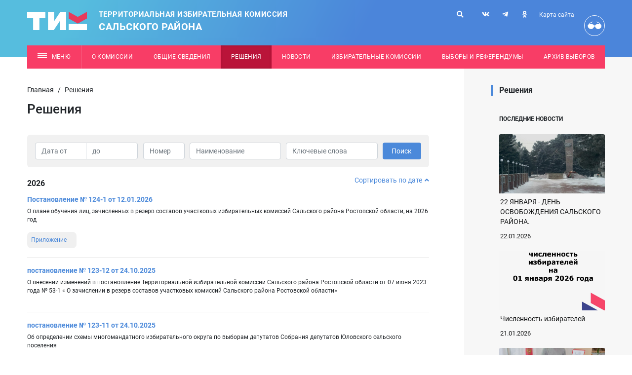

--- FILE ---
content_type: text/html; charset=utf-8
request_url: https://salsk.ikro.ru/docs/
body_size: 10740
content:
 <!doctype html>
<html lang="ru">
<head>
    <!-- Required meta tags -->
    <meta charset="utf-8">
    <meta http-equiv="Content-Type" content="text/html; charset=UTF-8" />
    <meta name="robots" content="index, follow" />
        <title>
                    Решения            </title>
    <meta name="viewport" content="width=device-width, initial-scale=1, shrink-to-fit=no">
    <meta name="format-detection" content="telephone=no">
    <link rel="stylesheet" href="/tik_new/dist/assets/css/app.css?v070723">
    <script src="/tik_new/dist/assets/js/app.js?v070723"></script>
	<!-- Yandex.Metrika counter -->
<script type="text/javascript">
    (function (d, w, c) {
        (w[c] = w[c] || []).push(function() {
            try {
                w.yaCounter42148204 = new Ya.Metrika({
                    id:42148204,
                    clickmap:true,
                    trackLinks:true,
                    accurateTrackBounce:true,
                    webvisor:true
                });
            } catch(e) { }
        });

        var n = d.getElementsByTagName("script")[0],
            s = d.createElement("script"),
            f = function () { n.parentNode.insertBefore(s, n); };
        s.type = "text/javascript";
        s.async = true;
        s.src = "https://mc.yandex.ru/metrika/watch.js";

        if (w.opera == "[object Opera]") {
            d.addEventListener("DOMContentLoaded", f, false);
        } else { f(); }
    })(document, window, "yandex_metrika_callbacks");
</script>
<noscript><div><img src="https://mc.yandex.ru/watch/42148204" style="position:absolute; left:-9999px;" alt="" /></div></noscript>
<!-- /Yandex.Metrika counter -->
<!-- Rating@Mail.ru counter -->
<script type="text/javascript">
var _tmr = window._tmr || (window._tmr = []);
_tmr.push({id: "2852787", type: "pageView", start: (new Date()).getTime()});
(function (d, w, id) {
  if (d.getElementById(id)) return;
  var ts = d.createElement("script"); ts.type = "text/javascript"; ts.async = true; ts.id = id;
  ts.src = (d.location.protocol == "https:" ? "https:" : "http:") + "//top-fwz1.mail.ru/js/code.js";
  var f = function () {var s = d.getElementsByTagName("script")[0]; s.parentNode.insertBefore(ts, s);};
  if (w.opera == "[object Opera]") { d.addEventListener("DOMContentLoaded", f, false); } else { f(); }
})(document, window, "topmailru-code");
</script><noscript><div style="position:absolute;left:-10000px;">
<img src="//top-fwz1.mail.ru/counter?id=2852787;js=na" style="border:0;" height="1" width="1" alt="Рейтинг@Mail.ru" />
</div></noscript>
<!-- //Rating@Mail.ru counter -->
<!-- Rating@Mail.ru logo -->
<!--<a href="http://top.mail.ru/jump?from=2852787">
<img src="//top-fwz1.mail.ru/counter?id=2852787;t=479;l=1" 
style="border:0;" height="31" width="88" alt="Рейтинг@Mail.ru" /></a>-->
<!-- //Rating@Mail.ru logo --></head>
<body>
<div class="wrapper">
    <header class="header bg_blue-gradient text-light pt-lg-4 pb-lg-7">
        <div class="container">
            <div class="row position-relative">
                <div class="col-lg-7 col py-2 py-lg-0">
                    <a href="/" class="header__logo header-logo d-flex align-items-center">
                        <img src="/tik_new/src/images/logo.svg?v3" alt="Избирательная комиссия Ростовской области" class="header-logo__img">
                        <div class="header-logo__caption text-uppercase">
                            Территориальная избирательная комиссия
<div class="city-name">Сальского района</div>                        </div>
                    </a>
                </div>
                <div class="mobile_menu__button_container mobile_menu__button_container-header col-auto d-lg-none d-flex justify-content-end">
                    <a href="#" class="d-flex justify-content-center align-items-center mobile_menu__button bg-secondary">
                        <svg class="open_svg" xmlns="http://www.w3.org/2000/svg" width="19" height="10" viewBox="0 0 19 10"><g fill="none" fill-rule="evenodd"><g fill="#F6F6F6"><g><g><g><path d="M0 0H19V2H0zM0 4H19V6H0zM0 8H19V10H0z" transform="translate(-340 -20) translate(-35) translate(35) translate(340 20)"/></g></g></g></g></g></svg>
                        <svg class="close_svg" xmlns="http://www.w3.org/2000/svg" width="19" height="15" viewBox="0 0 19 15"><g fill="none" fill-rule="evenodd"><g fill="#F6F6F6"><g><g><path d="M-2 7H17V9H-2z" transform="translate(-340 -17) translate(340 17) translate(2) rotate(45 7.5 8)"></path><path d="M-2 7H17V9H-2z" transform="translate(-340 -17) translate(340 17) translate(2) scale(-1 1) rotate(45 0 -10.107)"></path></g></g></g></g></svg>
                    </a>
                </div>
                <div class="mobile_menu mobile_menu-header" method="get">
                    <form action="/search/">
                        <input type='hidden' name='area' value='site72'>
                        <input type="text" name="search_query" value="" placeholder="Поиск">
                        <button type="submit">
                            <i class="fas fa-search"></i>
                        </button>
                    </form>
                    <div class="navbar red">
                        <ul class="nav">
                            <!-- noindex -->
                            <li class='level-1 parent'><a  class='level-1' href='/about-us/'><span>О комиссии</span><span class="open_child_area"><svg xmlns="http://www.w3.org/2000/svg" width="9" height="9" viewBox="0 0 9 9"><g fill="none" fill-rule="evenodd"><g fill="#FFF"><path d="M337.5 135L342 144 333 144z" transform="translate(-333 -135) rotate(-180 337.5 139.5)"/></g></g></svg></span></a><ul><li class='level-2'><a class='level-2' href='/about-us/pravovye-akty/' ><span>Правовые акты</span></a></li><li class='level-2'><a class='level-2' href='/about-us/sostav-tik/' ><span>Состав ТИК</span></a></li></ul></li><li class='level-1 parent'><a  class='level-1' href='/obschie-svedeniya/'><span>Общие сведения</span><span class="open_child_area"><svg xmlns="http://www.w3.org/2000/svg" width="9" height="9" viewBox="0 0 9 9"><g fill="none" fill-rule="evenodd"><g fill="#FFF"><path d="M337.5 135L342 144 333 144z" transform="translate(-333 -135) rotate(-180 337.5 139.5)"/></g></g></svg></span></a><ul><li class='level-2'><a class='level-2' href='/obschie-svedeniya/chislennost-izbirateley/' ><span>Численность избирателей</span></a></li><li class='level-2'><a class='level-2' href='/obschie-svedeniya/izbiratelnye-uchastki/' ><span>Избирательные участки</span></a></li><li class='level-2'><a class='level-2' href='/obschie-svedeniya/izbiratelnye-okruga/' ><span>Избирательные округа</span></a></li></ul></li><li class='level-1 active open '><a href='/docs/' class='level-1 selected open'><span>Решения</span></a><ul class='open'></ul></li><li class='level-1 '><a  class='level-1' href='/news/'><span>Новости</span></a><ul></ul></li><li class='level-1 '><a  class='level-1' href='/electoral-boundaries/'><span>Избирательные комиссии</span></a><ul></ul></li><li class='level-1 '><a  class='level-1' href='/election-campaign/'><span>Выборы и референдумы</span></a><ul></ul></li><li class='level-1 '><a  class='level-1' href='/arhiv-vyborov/'><span>Архив выборов</span></a><ul></ul></li>                            <!-- /noindex -->
                                <li class="level-1"><a class="level-1" href="/sitemap/"><span>Карта сайта</span></a></li>
                                <li class="level-1 custom_level">
                                  <a href="?wcag=Y" class="header__poor-vision-link poor-vision-link mob_head_vis_icon" rel="nofollow" title="Версия для слабовидящих">
                                      <svg xmlns="http://www.w3.org/2000/svg" width="42" height="42" viewBox="0 0 42 42">
                                          <g fill="none" fill-rule="evenodd">
                                              <g fill="#FFF">
                                                  <path d="M.681 9.003c-.058 0-.115-.008-.172-.022-.166-.04-.31-.146-.397-.294-.088-.147-.114-.323-.07-.49l4.136-5.15c.03-.104.084-.199.16-.276L9.32.268c.254-.256.664-.267.931-.025.127.114.201.275.207.445.005.17-.059.335-.178.458L5.41 3.526 1.316 8.526c-.08.283-.34.478-.635.477zM28.212 9.003c.2.004.393-.086.517-.245.125-.158.168-.365.117-.56L24.71 3.047c-.03-.104-.084-.199-.16-.276L19.568.268c-.254-.256-.665-.267-.932-.025-.126.114-.2.275-.205.445-.006.17.058.335.176.458l4.872 2.381 4.093 4.999c.078.288.344.477.64.477z" transform="translate(6.813 12.25)"/>
                                                  <path d="M7.225 16.008c1.32 0 5.37-1.374 5.934-5.325.43-.03.857-.062 1.301-.062.451 0 .874.044 1.307.076.576 3.973 4.526 5.336 5.849 5.336 1.425 0 7.328-1.395 7.328-6.255 0-4.293-2.965-4.279-6.623-4.279-3.127 0-5.742.205-6.438 2.76-.464-.05-.93-.078-1.397-.081-.486.007-.97.04-1.452.101-.704-2.52-3.292-2.724-6.39-2.724-3.639 0-6.588-.07-6.588 4.258 0 4.825 5.75 6.195 7.169 6.195z" transform="translate(6.813 12.25)"/>
                                              </g>
                                          </g>
                                      </svg>
                                      
                                  </a>
                                  <a href="?wcag=Y"><span>Версия для слабовидящих</span></a>
                                </li>
                            
                        </ul>
                    </div>
                    <div class="navbar">
                        <ul class="nav">
                            <li class='level-1 parent'><a  class='level-1' href='/rabota-s-obrascheniyami/'><span>Работа с обращениями</span><span class="open_child_area"><svg xmlns="http://www.w3.org/2000/svg" width="9" height="9" viewBox="0 0 9 9"><g fill="none" fill-rule="evenodd"><g fill="#FFF"><path d="M337.5 135L342 144 333 144z" transform="translate(-333 -135) rotate(-180 337.5 139.5)"/></g></g></svg></span></a><ul><li class='level-2'><a class='level-2' href='/rabota-s-obrascheniyami/poryadok-priema/' ><span>Порядок личного приема граждан</span></a></li><li class='level-2'><a class='level-2' href='/rabota-s-obrascheniyami/elektronnaya-forma-obrascheniya/' ><span>Электронная форма обращения</span></a></li></ul></li><li class='level-1 '><a  class='level-1' href='/legal-culture/'><span>Правовая культура</span></a><ul></ul></li><li class='level-1 '><a  class='level-1' href='/photo-gallery/'><span>Фотогалерея</span></a><ul></ul></li>                        </ul>
                    </div>
                                                        </div>
                                <div class="header__links-container d-lg-block d-none">
                    <div class="header__links">
                        <form action="/search/" class="header_search" method="get">
                            <input type='hidden' name='area' value='site72'>
                            <input type="text" name="search_query" value="" placeholder="Поиск">
                            <button type="submit">
                                <i class="fas fa-search"></i>
                            </button>
                            <button class="close">
                                <i class="fas fa-times"></i>
                            </button>
                        </form>
                        <a href="/search/" class="header__link header_search_btn" title="Поиск">
                            <i class="fas fa-search"></i>
                        </a>
                        <div class="header__soc d-inline-block">
                                                            <a href="https://vk.com/salsktik" class="soc-link header__soc-link" title="vk">
                                    <i class="fab fa-vk"></i>
                                </a>
                                                                                                                                                                            <a href="https://t.me/salsktik" class="soc-link header__soc-link" title="telegram">
                                    <i class="fab fa-telegram-plane"></i>
                                </a>
                                                                                        <a href="https://ok.ru/profile/570628610138" class="soc-link header__soc-link" title="ok">
                                    <i class="fab fa-odnoklassniki"></i>
                                </a>
                                                    </div>
                        <div class="d-flex flex-column align-items-end">
                            <a href="/sitemap/" class="header__link header__sitemap-link font-size__12 mb-3" title="Карта сайта">Карта сайта</a>
                        </div>
                        <a href="?wcag=Y" class="header__poor-vision-link poor-vision-link" rel="nofollow" title="Версия для слабовидящих">
                            <svg xmlns="http://www.w3.org/2000/svg" width="42" height="42" viewBox="0 0 42 42">
                                <g fill="none" fill-rule="evenodd">
                                    <g fill="#FFF">
                                        <path d="M.681 9.003c-.058 0-.115-.008-.172-.022-.166-.04-.31-.146-.397-.294-.088-.147-.114-.323-.07-.49l4.136-5.15c.03-.104.084-.199.16-.276L9.32.268c.254-.256.664-.267.931-.025.127.114.201.275.207.445.005.17-.059.335-.178.458L5.41 3.526 1.316 8.526c-.08.283-.34.478-.635.477zM28.212 9.003c.2.004.393-.086.517-.245.125-.158.168-.365.117-.56L24.71 3.047c-.03-.104-.084-.199-.16-.276L19.568.268c-.254-.256-.665-.267-.932-.025-.126.114-.2.275-.205.445-.006.17.058.335.176.458l4.872 2.381 4.093 4.999c.078.288.344.477.64.477z" transform="translate(6.813 12.25)"/>
                                        <path d="M7.225 16.008c1.32 0 5.37-1.374 5.934-5.325.43-.03.857-.062 1.301-.062.451 0 .874.044 1.307.076.576 3.973 4.526 5.336 5.849 5.336 1.425 0 7.328-1.395 7.328-6.255 0-4.293-2.965-4.279-6.623-4.279-3.127 0-5.742.205-6.438 2.76-.464-.05-.93-.078-1.397-.081-.486.007-.97.04-1.452.101-.704-2.52-3.292-2.724-6.39-2.724-3.639 0-6.588-.07-6.588 4.258 0 4.825 5.75 6.195 7.169 6.195z" transform="translate(6.813 12.25)"/>
                                    </g>
                                </g>
                            </svg>
                        </a>
                    </div>
                </div>
            </div>
            <div class="header-menu d-none d-lg-block position-relative not_main">
                <div class="fixed_container">
                    <!-- noindex -->
                    <nav class="header-menu__nav font-size__12 bg-secondary position-absolute mt-4">
                        <a href="#" class="header-menu__link dropdown-toggle header-dropdown__toggle" data-display="static" data-toggle="dropdown" aria-haspopup="true" aria-expanded="false">
                            <span class="header-menu__burger-icon burger-icon"></span>
                            Меню
                        </a>
                        <a class='header-menu__link' href='/about-us/' target=_blank>О комиссии</a><a class='header-menu__link' href='/obschie-svedeniya/' >Общие сведения</a><a class='header-menu__link active' href='/docs/'>Решения</a><a class='header-menu__link' href='/news/' >Новости</a><a class='header-menu__link' href='/electoral-boundaries/' >Избирательные комиссии</a><a class='header-menu__link' href='/election-campaign/' >Выборы и референдумы</a><a class='header-menu__link' href='/arhiv-vyborov/' >Архив выборов</a>                        <div class="dropdown-menu header-dropdown py-0">
                            <div class="position-relative px-8">
                                <div class='header-dropdown__container'>
                                    <div class='header-dropdown__section pt-8 pb-4'>
                                        <div class='row'><div class='col-4'><div class='header-dropdown__block'><div class='header-dropdown__block-part level-1'><a class='level-1 dropdown-item header-dropdown__link header-dropdown__title-link' href='/about-us/' >О комиссии</a><ul class='header-dropdown__list'><li class='header-dropdown__list-item level-2'><a class='level-2 dropdown-item header-dropdown__link' href='/about-us/pravovye-akty/' >Правовые акты</a></li><li class='header-dropdown__list-item level-2'><a class='level-2 dropdown-item header-dropdown__link' href='/about-us/sostav-tik/' >Состав ТИК</a></li></ul></div><div class='header-dropdown__block-part level-1'><a class='level-1 dropdown-item header-dropdown__link header-dropdown__title-link' href='/obschie-svedeniya/' >Общие сведения</a><ul class='header-dropdown__list'><li class='header-dropdown__list-item level-2'><a class='level-2 dropdown-item header-dropdown__link' href='/obschie-svedeniya/chislennost-izbirateley/' >Численность избирателей</a></li><li class='header-dropdown__list-item level-2'><a class='level-2 dropdown-item header-dropdown__link' href='/obschie-svedeniya/izbiratelnye-uchastki/' >Избирательные участки</a></li><li class='header-dropdown__list-item level-2'><a class='level-2 dropdown-item header-dropdown__link' href='/obschie-svedeniya/izbiratelnye-okruga/' >Избирательные округа</a></li></ul></div><div class='header-dropdown__block-part level-1 active'><a class='level-1 dropdown-item header-dropdown__link header-dropdown__title-link selected' href='/docs/'>Решения</a></div></div></div><div class="col-4"><div class="header-dropdown__block"><div class='header-dropdown__block-part level-1'><a class='level-1 dropdown-item header-dropdown__link header-dropdown__title-link' href='/news/' >Новости</a></div><div class='header-dropdown__block-part level-1'><a class='level-1 dropdown-item header-dropdown__link header-dropdown__title-link' href='/electoral-boundaries/' >Избирательные комиссии</a></div><div class='header-dropdown__block-part level-1'><a class='level-1 dropdown-item header-dropdown__link header-dropdown__title-link' href='/election-campaign/' >Выборы и референдумы</a></div></div></div><div class="col-4"><div class="header-dropdown__block"><div class='header-dropdown__block-part level-1'><a class='level-1 dropdown-item header-dropdown__link header-dropdown__title-link' href='/arhiv-vyborov/' >Архив выборов</a></div></div></div>                                    </div>
                                </div>
                                <div class='header-dropdown__container'>
                                    <div class='header-dropdown__section pt-8 pb-10'>
                                        <div class='row'><div class='col-4'><div class='header-dropdown__block'><div class='header-dropdown__block-part level-1'><a class='level-1 dropdown-item header-dropdown__link header-dropdown__title-link' href='/rabota-s-obrascheniyami/' >Работа с обращениями</a><ul class='header-dropdown__list'><li class='header-dropdown__list-item level-2'><a class='level-2 dropdown-item header-dropdown__link' href='/rabota-s-obrascheniyami/poryadok-priema/' >Порядок личного приема граждан</a></li><li class='header-dropdown__list-item level-2'><a class='level-2 dropdown-item header-dropdown__link' href='/rabota-s-obrascheniyami/elektronnaya-forma-obrascheniya/' >Электронная форма обращения</a></li></ul></div></div></div><div class="col-4"><div class="header-dropdown__block"><div class='header-dropdown__block-part level-1'><a class='level-1 dropdown-item header-dropdown__link header-dropdown__title-link' href='/legal-culture/' >Правовая культура</a></div></div></div><div class="col-4"><div class="header-dropdown__block"><div class='header-dropdown__block-part level-1'><a class='level-1 dropdown-item header-dropdown__link header-dropdown__title-link' href='/photo-gallery/' >Фотогалерея</a></div></div></div>                                    </div>
                                </div>
                                <a href="#" class="header-dropdown__close-link mr-5 mb-5"></a>
                            </div>
                        </div>
                    </nav>
                    <!-- /noindex -->
                </div>
            </div>

                        
                        
                    </div>
    </header>
        
    <main class="docs-container ">
                            <div class="container pt-5 pt-lg-7 pt-xl-9">
                                    <div class="row">
                        <div class="col-left h-100 pb-xl-9">
                            <div class="row">
                                <div class="pre-info col-12">
                                    <ul class='breadcrumbs'><li class='breadcrumb-item'><a href='/'>Главная</a></li><span class='devide'> / </span><li class='active' aria-current='page'>Решения</li></ul>                                                                        
                                        <!-- content --><h1 class="title">Решения</h1><!-- /content -->                                   
                                                                    </div>
                            </div>
                            <section class="pr-xl-9 main">
                                <div class="d-block d-xl-none">
                                                                    </div>
                                <div class="d-block">
                                                                    </div>
                        <section class="docs-search">
    <form class="form-inline" method="GET">
        <input type="hidden" name="SET_FILTER" value="1" />
        <div class="form-group form-group-docs-date">
            <input type="text" name="DATE_FROM" value="" class="form-control form-control-docs-date-from" placeholder="Дата от">
            <input type="text" name="DATE_TO" value="" class="form-control form-control-docs-date-to" placeholder="до">
        </div>
        <div class="form-group form-group-docs-number">
            <input type="text" name="NUMBER" value="" class="form-control form-control-docs-number" placeholder="Номер">
        </div>
        <div class="form-group form-group-docs-name">
            <input type="text" name="NAME" value="" class="form-control form-control-docs-name" placeholder="Наименование">
        </div>
        <div class="form-group form-group-docs-keywords">
            <input type="text" name="KEYWORDS" value="" class="form-control form-control-docs-keywords" placeholder="Ключевые слова">
        </div>
                    <button type="submit" class="btn btn-primary">Поиск</button>
            </form>    
    </section>
<section class="docs-tik ">
            <div class="list-title">
            <div class="current-year pull-left">2026</div>
            <div class="sort pull-right">
                                <a href="?REQUEST_URI=docs%2F&SORT=DATE.ASC">Сортировать по дате<i class="fa fa-angle-up" style="margin-left:5px;" aria-hidden="true"></i></a>
            </div>   
            <div class="clearfix"></div>
        </div>
        <div class="list">
<div class="item">   
    <div class="name"><a href="/netcat_files/12005/12766/9c7c60f2fa91ac1fd4792ec5c6d7130e" download="124-1 план обучения резерва 2026.doc">Постановление № 124-1 от 12.01.2026</a></div>
    <div class="text"><p>О плане обучения лиц, зачисленных в резерв составов участковых избирательных комиссий Сальского района Ростовской области, на 2026 год</p></div>
    <div class="accept"><span><a href="/netcat_files/multifile/10303/105400/prilozhenie_plan_obucheniya_rezerv_2022.doc" download>Приложение</a></span></div></div>
<div class="item">   
    <div class="name"><a href="/netcat_files/12005/12766/e4e6a9919e464bda4323bb26a03cbc86" download="123-12  о внесении изменений-Харченко-резерв.doc">постановление № 123-12 от 24.10.2025</a></div>
    <div class="text"><p>О внесении изменений в постановление Территориальной избирательной комиссии Сальского района Ростовской области от  07 июня 2023 года № 53-1 « О зачислении в резерв составов участковых комиссий Сальского района Ростовской области»</p></div>
    </div>
<div class="item">   
    <div class="name"><a href="/netcat_files/12005/12766/0fef6aaa3fae08c3afcc500898d6a701" download="Юловское.doc">постановление № 123-11 от 24.10.2025</a></div>
    <div class="text"><p>Об определении схемы многомандатного избирательного округа по выборам депутатов Собрания депутатов Юловского  сельского поселения</p></div>
    <div class="accept"><span><a href="/netcat_files/multifile/10303/104815/Prilozhenie_1_opisanie.doc" download>Приложение</a></span><span><a href="/netcat_files/multifile/10303/104815/Prilozhenie_2_graficheskoe_izobazhenie.doc" download>Приложение</a></span></div></div>
<div class="item">   
    <div class="name"><a href="/netcat_files/12005/12766/afc1c4c059749e6998c346d68aeccfb7" download="Приложение № 1- описание.doc">постановление № 123-10 от 24.10.2025</a></div>
    <div class="text"><p>Об определении схемы многомандатных избирательных округов по выборам депутатов Собрания депутатов Сандатовского  сельского поселения</p></div>
    <div class="accept"><span><a href="/netcat_files/multifile/10303/104814/Prilozhenie_2_graficheskoe_izobazhenie.doc" download>Приложение</a></span></div></div>
<div class="item">   
    <div class="name"><a href="/netcat_files/12005/12766/5ab311d6a7f7e296d6b817b9a3a63ec0" download="Сальское.doc">постановление № 123-9 от 24.10.2025</a></div>
    <div class="text"><p>Об определении схемы многомандатных избирательных округов по выборам депутатов Собрания депутатов Сальского городского  поселения</p></div>
    <div class="accept"><span><a href="/netcat_files/multifile/10303/104813/Prilozhenie_2_graficheskoe_izobazhenie.doc" download>Приложение</a></span><span><a href="/netcat_files/multifile/10303/104813/Prilozhenie_1_opisanie.doc" download>Приложение</a></span></div></div>
<div class="item">   
    <div class="name"><a href="/netcat_files/12005/12766/194e4ab03c7097d9911621afc0bba2ba" download="Рыбасовское.doc">постановление № 123-8 от 24.10.2025</a></div>
    <div class="text"><p>Об определении схемы многомандатного избирательного округа по выборам депутатов Собрания депутатов Рыбасовского сельского поселения</p></div>
    <div class="accept"><span><a href="/netcat_files/multifile/10303/104812/Prilozhenie_2_graficheskoe_izobazhenie.doc" download>Приложение</a></span><span><a href="/netcat_files/multifile/10303/104812/Prilozhenie_1_opisanie.doc" download>Приложение</a></span></div></div>
<div class="item">   
    <div class="name"><a href="/netcat_files/12005/12766/955a596246e123b47868d8414c643bbc" download="Новоегорлыкское.doc">постановление № 123-7 от 24.10.2025</a></div>
    <div class="text"><p>Об определении схемы многомандатных избирательных округов по выборам депутатов Собрания депутатов Новоегорлыкского сельского поселения</p></div>
    <div class="accept"><span><a href="/netcat_files/multifile/10303/104810/Prilozhenie_1_opisanie.doc" download>Приложение</a></span><span><a href="/netcat_files/multifile/10303/104810/Prilozhenie_2_graficheskoe_izobazhenie.doc" download>Приложение</a></span></div></div>
<div class="item">   
    <div class="name"><a href="/netcat_files/12005/12766/4316e1996ff467e745beeefecc129226" download="Манычское.doc">постановление № 123-6 от 24.10.2025</a></div>
    <div class="text"><p>Об определении схемы многомандатного избирательного округа по выборам депутатов Собрания депутатов Манычского сельского поселения</p></div>
    <div class="accept"><span><a href="/netcat_files/multifile/10303/104809/Prilozhenie_1_opisanie.doc" download>Приложение</a></span><span><a href="/netcat_files/multifile/10303/104809/Prilozhenie_2_graficheskoe_izobazhenie.doc" download>Приложение</a></span></div></div>
<div class="item">   
    <div class="name"><a href="/netcat_files/12005/12766/0d2edf3e20df7a57491a88dec3b264fb" download="Кручено-Балковское.doc">постановление № 123-5 от 24.10.2025</a></div>
    <div class="text"><p>Об определении схемы многомандатных избирательных округов по выборам депутатов Собрания депутатов Кручено-Балковского сельского поселения</p></div>
    <div class="accept"><span><a href="/netcat_files/multifile/10303/104808/Prilozhenie_2_graficheskoe_izobazhenie.doc" download>Приложение</a></span><span><a href="/netcat_files/multifile/10303/104808/Prilozhenie_1_opisanie.doc" download>Приложение</a></span></div></div>
<div class="item">   
    <div class="name"><a href="/netcat_files/12005/12766/fd758d0f2978d0e73b22f587fe6f9c41" download="Ивановское.doc">постановление № 123-4 от 24.10.2025</a></div>
    <div class="text"><p>Об определении схемы многомандатного избирательного округа по выборам депутатов Собрания депутатов Ивановского сельского поселения</p></div>
    <div class="accept"><span><a href="/netcat_files/multifile/10303/104807/Prilozhenie_1_opisanie.doc" download>Приложение</a></span><span><a href="/netcat_files/multifile/10303/104807/Prilozhenie_2_graficheskoe_izobazhenie.doc" download>Приложение</a></span></div></div>
<div class="item">   
    <div class="name"><a href="/netcat_files/12005/12766/84740ce7d18359630bc0b495e08be53c" download="Екатериновское.doc">постановление № 123-3 от 24.10.2025</a></div>
    <div class="text"><p>Об определении схемы многомандатного избирательного округа по выборам депутатов Собрания депутатов Екатериновского сельского поселения</p></div>
    <div class="accept"><span><a href="/netcat_files/multifile/10303/104806/Prilozhenie_1_opisanie.doc" download>Приложение</a></span><span><a href="/netcat_files/multifile/10303/104806/Prilozhenie_2_graficheskoe_izobazhenie.doc" download>Приложение</a></span></div></div>
<div class="item">   
    <div class="name"><a href="/netcat_files/12005/12766/83160a320d2a63084612eac186d97be9" download="Гигантовское.doc">постановление № 123-2 от 24.10.2025</a></div>
    <div class="text"><p>Об определении схемы многомандатных избирательных округов по выборам депутатов Собрания депутатов Гигантовского сельского поселения</p></div>
    <div class="accept"><span><a href="/netcat_files/multifile/10303/104805/Prilozhenie_2_graficheskoe_izobazhenie.doc" download>Приложение</a></span><span><a href="/netcat_files/multifile/10303/104805/Prilozhenie_1_opisanie.doc" download>Приложение</a></span></div></div>
<div class="item">   
    <div class="name"><a href="/netcat_files/12005/12766/1deb6c33de92933217e6ad22aea1f8de" download="Буденновское.doc">постановление № 123-1 от 24.10.2025</a></div>
    <div class="text"><p>Об определении схемы многомандатного избирательного округа по выборам депутатов Собрания депутатов Буденновского сельского поселения</p></div>
    <div class="accept"><span><a href="/netcat_files/multifile/10303/104804/Prilozhenie_1_opisanie.doc" download>Приложение</a></span><span><a href="/netcat_files/multifile/10303/104804/Prilozhenie_2_graficheskoe_izobazhenie.doc" download>Приложение</a></span></div></div>
<div class="item">   
    <div class="name"><a href="/netcat_files/12005/12766/e7284bf48ea3565c8faba12a3fe0b5a1" download="119-1 итоги голосования.doc">постановление № 119-1 от 15.09.2025</a></div>
    <div class="text"><p>Об итогах голосования на выборах Губернатора Ростовской области <br />
14 сентября 2025 года на территории Сальского Ростовской области</p></div>
    </div>
<div class="item">   
    <div class="name"><a href="/netcat_files/12005/12766/2231ae7cb7c9d4b35d78ae00f0c2fbaf" download="118-3- О распределении обязанностей между членами ТИК в дни голосования.docx">постановление № 118-3 от 01.09.2025</a></div>
    <div class="text"><p>О распределении обязанностей среди членов Территориальной избирательной комиссии Сальского района Ростовской области с правом решающего голоса в дни голосования  по выборам Губернатора Ростовской области  12-14 сентября 2025 года</p></div>
    </div>
    </div>
            <div class="election-calendar-page__pagination-and-archive-block pt-5">
            <div class="row">
                <div class="col-md-8">
                                                                <nav aria-label='Page navigation'><ul class='pagination pagination-block election-calendar-page__pagination-block'>
                                                                    <li class="page-item pagination-item">
                                        <a class="page-link pagination-link pagination-link__prev disable" href=''></a>
                                    </li>
                                    <li class='page-item pagination-item'><a class='page-link pagination-link pagination-link_active' href='?cur_cc=12766'>1</a></li><li class='page-item pagination-item'><a class='page-link pagination-link' title='16 - 30' href='/docs/?cur_cc=12766&amp;curPos=15'><span>2</span></a></li><li class='page-item pagination-item'><a class='page-link pagination-link' title='31 - 45' href='/docs/?cur_cc=12766&amp;curPos=30'><span>3</span></a></li><li class='page-item pagination-item'><a class='page-link pagination-link' title='46 - 60' href='/docs/?cur_cc=12766&amp;curPos=45'><span>4</span></a></li><li class='page-item pagination-item'><a class='page-link pagination-link' title='61 - 75' href='/docs/?cur_cc=12766&amp;curPos=60'><span>5</span></a></li><li class='page-item pagination-item'><a class='page-link pagination-link' title='76 - 90' href='/docs/?cur_cc=12766&amp;curPos=75'><span>6</span></a></li><li class='page-item pagination-item'><a class='page-link pagination-link' title='91 - 105' href='/docs/?cur_cc=12766&amp;curPos=90'><span>7</span></a></li><li class='page-item pagination-item'><a class='page-link pagination-link' title='106 - 120' href='/docs/?cur_cc=12766&amp;curPos=105'><span>8</span></a></li>                                    <li class="page-item pagination-item">
                                        <a class="page-link pagination-link pagination-link__next" href='/docs/?cur_cc=12766&amp;curPos=15'>Далее</a>
                                    </li>
                                                                </ul></nav>
                                    </div>
                <div class="col-md-4">
                                        <div class="election-calendar-page__archive-block">
                        <form action="/docs/">
                            <div class="form-row">
                                <div class="col-lg-6 col-4 d-flex justify-content-end align-items-center">
                                    <label class="election-calendar-page__archive-date_label font-size__12 text-uppercase mr-2 mb-0" for="election-calendar-page__select_year">
                                        <b>Архив</b>
                                    </label>
                                </div>
                                <div class="col-6 pl-2">
                                    <select name="archive_year" class="election-calendar-page__archive-date_select election-calendar-page__archive-date_select-year select2-input form-control" id="election-calendar-page__select_year">
                                                                                    <option value="2026" >
                                                2026                                            </option>
                                                                                    <option value="2025" >
                                                2025                                            </option>
                                                                                    <option value="2024" >
                                                2024                                            </option>
                                                                                    <option value="2023" >
                                                2023                                            </option>
                                                                                    <option value="2022" >
                                                2022                                            </option>
                                                                                    <option value="2021" >
                                                2021                                            </option>
                                                                                    <option value="2020" >
                                                2020                                            </option>
                                                                                    <option value="2019" >
                                                2019                                            </option>
                                                                                    <option value="2018" >
                                                2018                                            </option>
                                                                                    <option value="2017" >
                                                2017                                            </option>
                                                                                    <option value="2016" >
                                                2016                                            </option>
                                                                                    <option value="2015" >
                                                2015                                            </option>
                                                                                    <option value="2014" >
                                                2014                                            </option>
                                                                                    <option value="2013" >
                                                2013                                            </option>
                                                                                    <option value="2012" >
                                                2012                                            </option>
                                                                                    <option value="2011" >
                                                2011                                            </option>
                                                                                    <option value="2010" >
                                                2010                                            </option>
                                                                            </select>
                                </div>
                            </div>
                        </form>
                    </div>
                </div>
            </div>
        </div>
        <script type="text/javascript">
            $(function(){
                $('.form-control-docs-date-from, .form-control-docs-date-to').each(function(){
                    $(this).daterangepicker({
                        singleDatePicker: true,
                        showDropdowns: true,
                        locale: {
                            format: 'DD.MM.YYYY',
                            "weekLabel": "W",
                            "daysOfWeek": [
                                "Вс",
                                "Пн",
                                "Вт",
                                "Ср",
                                "Чт",
                                "Пт",
                                "Сб"
                            ],
                            "monthNames": [
                                "Январь",
                                "Февраль",
                                "Март",
                                "Апрель",
                                "Май",
                                "Июнь",
                                "Июль",
                                "Август",
                                "Сентябрь",
                                "Октябрь",
                                "Ноябрь",
                                "Декабрь"
                            ],
                            "firstDay": 1
                        },
                        autoUpdateInput: false,
                        autoApply: true
                    });
                });
                $('.form-control-docs-date-from, .form-control-docs-date-to').on('apply.daterangepicker', function(ev, picker) {
                    $(this).val(picker.startDate.format('DD.MM.YYYY'));
                });
            });
        </script>
    </section>
                                                                            </section>
                        </div>
                        <div class="col-right h-100 mt-9 mt-xl-0 py-8 py-xl-0 right_background">
                            <div class="col_right_bg"></div>
                            <div class="pl-xl-9">
                                                                    <div class="d-none d-xl-block">
                                        <div class='navbar aside_menu mb-4'>
                                            <ul class='nav'>
                                                <li class='level-1 active'><a class='level-1 selected' href='/docs/'><span>Решения</span></a> </li>                                            </ul>
                                        </div>
                                    </div>
                                                                                                    
<section class="news-item-page__other-news-block news-item-page-other-news-block">
    <h6 class="news-item-page-other-news-block__title font-size__12 text-uppercase mt-0 mb-lg-5 mb-6 position-relative">
        <b>Последние новости</b>
    </h6>
    <div class="row">

        <div class="col-12">
            <div class="card main-page-news-block-item">
                <a href="/news/news_79297.html"
                   class="main-page-news-block-item__link"
                   title="22  ЯНВАРЯ - ДЕНЬ ОСВОБОЖДЕНИЯ САЛЬСКОГО РАЙОНА.  ">


                    <div class="overflow-hidden">
                        <img class="card-img-top main-page-news-block-item__img"
                             src="/netcat_files/11991/12748/af6b4e6bc490d56fd1f58ed05d68e69e"
                             alt="22  ЯНВАРЯ - ДЕНЬ ОСВОБОЖДЕНИЯ САЛЬСКОГО РАЙОНА.  " />
                    </div>



                    <div class="card-body main-page-news-block-item__content">
                        <p class="card-text main-page-news-block-item__title">
                            22  ЯНВАРЯ - ДЕНЬ ОСВОБОЖДЕНИЯ САЛЬСКОГО РАЙОНА.                          </p>
                        <p class="card-text main-page-news-block-item__date">
                            22.01.2026                        </p>
                    </div>

                </a>
            </div>
        </div>


        <div class="col-12">
            <div class="card main-page-news-block-item">
                <a href="/news/news_79267.html"
                   class="main-page-news-block-item__link"
                   title="Численность избирателей">


                    <div class="overflow-hidden">
                        <img class="card-img-top main-page-news-block-item__img"
                             src="/netcat_files/11991/12748/778a8ef471bbd041741a260496089280"
                             alt="Численность избирателей" />
                    </div>



                    <div class="card-body main-page-news-block-item__content">
                        <p class="card-text main-page-news-block-item__title">
                            Численность избирателей                        </p>
                        <p class="card-text main-page-news-block-item__date">
                            21.01.2026                        </p>
                    </div>

                </a>
            </div>
        </div>


        <div class="col-12">
            <div class="card main-page-news-block-item">
                <a href="/news/news_79098.html"
                   class="main-page-news-block-item__link"
                   title="ВЫБОРЫ: ГОЛОС  МОЛОДЕЖИ    ">


                    <div class="overflow-hidden">
                        <img class="card-img-top main-page-news-block-item__img"
                             src="/netcat_files/11991/12748/3002a72573cfe62d3ab2a1a394c623b4"
                             alt="ВЫБОРЫ: ГОЛОС  МОЛОДЕЖИ    " />
                    </div>



                    <div class="card-body main-page-news-block-item__content">
                        <p class="card-text main-page-news-block-item__title">
                            ВЫБОРЫ: ГОЛОС  МОЛОДЕЖИ                            </p>
                        <p class="card-text main-page-news-block-item__date">
                            20.01.2026                        </p>
                    </div>

                </a>
            </div>
        </div>


        <div class="col-12">
            <div class="card main-page-news-block-item">
                <a href="/news/news_78665.html"
                   class="main-page-news-block-item__link"
                   title="&quot;УЛИЦЫ ПОБЕДЫ&quot;: ИТОГИ АКЦИИ  ">


                    <div class="overflow-hidden">
                        <img class="card-img-top main-page-news-block-item__img"
                             src="/netcat_files/11991/12748/f2e530ef2cbbe03c96c3187c218d362e"
                             alt="&quot;УЛИЦЫ ПОБЕДЫ&quot;: ИТОГИ АКЦИИ  " />
                    </div>



                    <div class="card-body main-page-news-block-item__content">
                        <p class="card-text main-page-news-block-item__title">
                            &quot;УЛИЦЫ ПОБЕДЫ&quot;: ИТОГИ АКЦИИ                          </p>
                        <p class="card-text main-page-news-block-item__date">
                            15.01.2026                        </p>
                    </div>

                </a>
            </div>
        </div>


        <div class="col-12">
            <div class="card main-page-news-block-item">
                <a href="/news/news_78544.html"
                   class="main-page-news-block-item__link"
                   title="ПОСЕЛЕНЧЕСКИЕ ВЫБОРЫ  В 2026 ГОДУ ПРОЙДУТ ПО НОВОЙ СХЕМЕ ИЗБИРАТЕЛЬНЫХ ОКРУГОВ  ">


                    <div class="overflow-hidden">
                        <img class="card-img-top main-page-news-block-item__img"
                             src="/netcat_files/11991/12748/57472348d2f9bca0f604724bc77c9621"
                             alt="ПОСЕЛЕНЧЕСКИЕ ВЫБОРЫ  В 2026 ГОДУ ПРОЙДУТ ПО НОВОЙ СХЕМЕ ИЗБИРАТЕЛЬНЫХ ОКРУГОВ  " />
                    </div>



                    <div class="card-body main-page-news-block-item__content">
                        <p class="card-text main-page-news-block-item__title">
                            ПОСЕЛЕНЧЕСКИЕ ВЫБОРЫ  В 2026 ГОДУ ПРОЙДУТ ПО НОВОЙ СХЕМЕ ИЗБИРАТЕЛЬНЫХ ОКРУГОВ                          </p>
                        <p class="card-text main-page-news-block-item__date">
                            13.01.2026                        </p>
                    </div>

                </a>
            </div>
        </div>


        <div class="col-12">
            <div class="card main-page-news-block-item">
                <a href="/news/news_78480.html"
                   class="main-page-news-block-item__link"
                   title="С наступающим Новым годом!">


                    <div class="overflow-hidden">
                        <img class="card-img-top main-page-news-block-item__img"
                             src="/netcat_files/11991/12748/c8d84e096d5b038ac2561bffe4163f18"
                             alt="С наступающим Новым годом!" />
                    </div>



                    <div class="card-body main-page-news-block-item__content">
                        <p class="card-text main-page-news-block-item__title">
                            С наступающим Новым годом!                        </p>
                        <p class="card-text main-page-news-block-item__date">
                            30.12.2025                        </p>
                    </div>

                </a>
            </div>
        </div>


        <div class="col-12">
            <div class="card main-page-news-block-item">
                <a href="/news/news_78461.html"
                   class="main-page-news-block-item__link"
                   title="ЗДРАВСТВУЙ, ЁЛКА! НОВЫЙ ГОД!">


                    <div class="overflow-hidden">
                        <img class="card-img-top main-page-news-block-item__img"
                             src="/netcat_files/11991/12748/72af1dcdb06e3f3a5f553e5e77d0f567"
                             alt="ЗДРАВСТВУЙ, ЁЛКА! НОВЫЙ ГОД!" />
                    </div>



                    <div class="card-body main-page-news-block-item__content">
                        <p class="card-text main-page-news-block-item__title">
                            ЗДРАВСТВУЙ, ЁЛКА! НОВЫЙ ГОД!                        </p>
                        <p class="card-text main-page-news-block-item__date">
                            30.12.2025                        </p>
                    </div>

                </a>
            </div>
        </div>


        <div class="col-12">
            <div class="card main-page-news-block-item">
                <a href="/news/news_78401.html"
                   class="main-page-news-block-item__link"
                   title="РАЙОННАЯ АКЦИЯ &quot;УЛИЦЫ ПОБЕДЫ&quot;:  Кузнецова">


                    <div class="overflow-hidden">
                        <img class="card-img-top main-page-news-block-item__img"
                             src="/netcat_files/11991/12748/000494cf4e3bc8fe10b98730b4fe625e"
                             alt="РАЙОННАЯ АКЦИЯ &quot;УЛИЦЫ ПОБЕДЫ&quot;:  Кузнецова" />
                    </div>



                    <div class="card-body main-page-news-block-item__content">
                        <p class="card-text main-page-news-block-item__title">
                            РАЙОННАЯ АКЦИЯ &quot;УЛИЦЫ ПОБЕДЫ&quot;:  Кузнецова                        </p>
                        <p class="card-text main-page-news-block-item__date">
                            26.12.2025                        </p>
                    </div>

                </a>
            </div>
        </div>


        <div class="col-12">
            <div class="card main-page-news-block-item">
                <a href="/news/news_78362.html"
                   class="main-page-news-block-item__link"
                   title="«Молодежь и выборы»">


                    <div class="overflow-hidden">
                        <img class="card-img-top main-page-news-block-item__img"
                             src="/netcat_files/11991/12748/530cd9e49edc48661b68309c7562f9bd"
                             alt="«Молодежь и выборы»" />
                    </div>



                    <div class="card-body main-page-news-block-item__content">
                        <p class="card-text main-page-news-block-item__title">
                            «Молодежь и выборы»                        </p>
                        <p class="card-text main-page-news-block-item__date">
                            25.12.2025                        </p>
                    </div>

                </a>
            </div>
        </div>


        <div class="col-12">
            <div class="card main-page-news-block-item">
                <a href="/news/news_78299.html"
                   class="main-page-news-block-item__link"
                   title="СТАРШЕКЛАССНИКИ-БУДУЩИЕ ИЗБИРАТЕЛИ">


                    <div class="overflow-hidden">
                        <img class="card-img-top main-page-news-block-item__img"
                             src="/netcat_files/11991/12748/c4398b7f43d70cb59489d11b021d473c"
                             alt="СТАРШЕКЛАССНИКИ-БУДУЩИЕ ИЗБИРАТЕЛИ" />
                    </div>



                    <div class="card-body main-page-news-block-item__content">
                        <p class="card-text main-page-news-block-item__title">
                            СТАРШЕКЛАССНИКИ-БУДУЩИЕ ИЗБИРАТЕЛИ                        </p>
                        <p class="card-text main-page-news-block-item__date">
                            23.12.2025                        </p>
                    </div>

                </a>
            </div>
        </div>


        <div class="col-12">
            <div class="card main-page-news-block-item">
                <a href="/news/news_78219.html"
                   class="main-page-news-block-item__link"
                   title="ЗНАЙ НАШИХ!    ">


                    <div class="overflow-hidden">
                        <img class="card-img-top main-page-news-block-item__img"
                             src="/netcat_files/11991/12748/63c90cdfc688681b32d4f80890aafde5"
                             alt="ЗНАЙ НАШИХ!    " />
                    </div>



                    <div class="card-body main-page-news-block-item__content">
                        <p class="card-text main-page-news-block-item__title">
                            ЗНАЙ НАШИХ!                            </p>
                        <p class="card-text main-page-news-block-item__date">
                            18.12.2025                        </p>
                    </div>

                </a>
            </div>
        </div>


        <div class="col-12">
            <div class="card main-page-news-block-item">
                <a href="/news/news_78158.html"
                   class="main-page-news-block-item__link"
                   title="РАЙОННАЯ АКЦИЯ &quot;УЛИЦЫ ПОБЕДЫ&quot;: Демурина">


                    <div class="overflow-hidden">
                        <img class="card-img-top main-page-news-block-item__img"
                             src="/netcat_files/11991/12748/f78d3379cdefb612aef1cb2d33973f2d"
                             alt="РАЙОННАЯ АКЦИЯ &quot;УЛИЦЫ ПОБЕДЫ&quot;: Демурина" />
                    </div>



                    <div class="card-body main-page-news-block-item__content">
                        <p class="card-text main-page-news-block-item__title">
                            РАЙОННАЯ АКЦИЯ &quot;УЛИЦЫ ПОБЕДЫ&quot;: Демурина                        </p>
                        <p class="card-text main-page-news-block-item__date">
                            16.12.2025                        </p>
                    </div>

                </a>
            </div>
        </div>


        <div class="col-12">
            <div class="card main-page-news-block-item">
                <a href="/news/news_78141.html"
                   class="main-page-news-block-item__link"
                   title="ЕЁ ВЕЛИЧЕСТВО КОНСТИТУЦИЯ">


                    <div class="overflow-hidden">
                        <img class="card-img-top main-page-news-block-item__img"
                             src="/netcat_files/11991/12748/ef28df43d84bc6e05be37eee6f160bca"
                             alt="ЕЁ ВЕЛИЧЕСТВО КОНСТИТУЦИЯ" />
                    </div>



                    <div class="card-body main-page-news-block-item__content">
                        <p class="card-text main-page-news-block-item__title">
                            ЕЁ ВЕЛИЧЕСТВО КОНСТИТУЦИЯ                        </p>
                        <p class="card-text main-page-news-block-item__date">
                            15.12.2025                        </p>
                    </div>

                </a>
            </div>
        </div>


        <div class="col-12">
            <div class="card main-page-news-block-item">
                <a href="/news/news_78086.html"
                   class="main-page-news-block-item__link"
                   title="С Днем Конституции Российской Федерации!">


                    <div class="overflow-hidden">
                        <img class="card-img-top main-page-news-block-item__img"
                             src="/netcat_files/11991/12748/108feae6342b738779a694de031ae31a"
                             alt="С Днем Конституции Российской Федерации!" />
                    </div>



                    <div class="card-body main-page-news-block-item__content">
                        <p class="card-text main-page-news-block-item__title">
                            С Днем Конституции Российской Федерации!                        </p>
                        <p class="card-text main-page-news-block-item__date">
                            12.12.2025                        </p>
                    </div>

                </a>
            </div>
        </div>


        <div class="col-12">
            <div class="card main-page-news-block-item">
                <a href="/news/news_78008.html"
                   class="main-page-news-block-item__link"
                   title="РАЙОННАЯ АКЦИЯ &quot;УЛИЦЫ ПОБЕДЫ&quot;: Якубы">


                    <div class="overflow-hidden">
                        <img class="card-img-top main-page-news-block-item__img"
                             src="/netcat_files/11991/12748/223d321c9d80936ba37e20b48e6ecb54"
                             alt="РАЙОННАЯ АКЦИЯ &quot;УЛИЦЫ ПОБЕДЫ&quot;: Якубы" />
                    </div>



                    <div class="card-body main-page-news-block-item__content">
                        <p class="card-text main-page-news-block-item__title">
                            РАЙОННАЯ АКЦИЯ &quot;УЛИЦЫ ПОБЕДЫ&quot;: Якубы                        </p>
                        <p class="card-text main-page-news-block-item__date">
                            11.12.2025                        </p>
                    </div>

                </a>
            </div>
        </div>


    </div>
</section>
                                
                                                                                                        <div class="information_resources information_resources-aside">
                                                                                                                            <a href="http://cikrf.ru/digital-services/" target="_blank" class="w-100 information_resource d-flex flex-column align-items-start">
                                                <div class="information_resource__container w-100">
                                                    <div class="information_resource__img">
                                                        <img src="/tik_new/dist/assets/img/search_services/digital_new.png" alt="Цифровые сервисы ЦИК России">
                                                    </div>
                                                    <div class="information_resource__svg">
                                                        <svg class="main-page-info-resources-block__svg-side" xmlns="http://www.w3.org/2000/svg" width="23" height="28" viewBox="0 0 23 28"> <g fill="none" fill-rule="evenodd"> <path class="main-page-info-resources-block__svg-side_primary" fill-rule="nonzero" d="M11.2 0c5.88 0 11.2 4.508 11.2 11.48 0 4.452-3.43 9.688-10.276 15.722-.532.462-1.33.462-1.862 0C3.43 21.168 0 15.932 0 11.48 0 4.508 5.32 0 11.2 0z"></path> <path class="main-page-info-resources-block__svg-side_secondary" stroke-width="2" d="M7.5 11.388L10.075 13.963 15.872 8.166"></path> </g> </svg>                            </div>
                                                </div>
                                                <div class="information_resource__title w-100 text-center position-relative mt-7">
                                                    Цифровые сервисы ЦИК России
                                                </div>
                                            </a>
                                                                            </div>
                                                            </div>
                        </div>
                    </div>
                            </div>
            </main>    
    <footer class="footer bg-primary text-light py-6">
        <div class="container">
            <div class="row">
				<div class="col-lg-5 col-sm-6 footer__segment">
                    <div class="footer__segment-block">
                        <div class="footer-credentials d-flex justify-content-start justify-content-sm-center justify-content-xl-start">
                            <a href="/">
                                <img src="/tik_new/src/images/logo.svg" width="52" alt="Избирательная комиссия Ростовской области" class="footer-logo__img" />
                            </a>
                            <div class="footer-credentials__text font-size__14">
                                <span class="footer-credentials__address d-inline-block w-100">
                                    <p>Территориальная избирательная комиссия
Сальского района</p>
                                </span>
                            </div>
                        </div>
                    </div>
                </div>
                <div class="col-lg-5 col-sm-6 footer__segment">
                    <div class="footer__segment-block">
                        <div class="footer-credentials d-flex justify-content-start justify-content-sm-center justify-content-xl-start">
                            <div class="footer-credentials__text font-size__14 ml-0 w-100">
                                <span class="footer-credentials__address d-inline-block w-100">
                                    347630, Ростовская область, г.Сальск, ул. Ленина, 22, каб.106</p>
телефон (факс): (86372) 5-12-61                                </span>
                                                            </div>
                        </div>
                    </div>
                </div>
                <div class="col-xl-2 col-sm-6 align-items-start align-items-sm-end align-items-lg-start  footer__segment position-relative pr-xl-0 d-flex flex-column justify-content-between pt-3 pt-sm-0 pt-lg-4 pt-xl-0">
                    <div class="footer__segment-block">
                        <div class="footer__soc font-size__18">
                                                            <div class="p-1">
                                    <a href="https://vk.com/salsktik" class="soc-link footer__soc-link soc-link_big-round footer__soc-link_big-round" title="vk">
                                        <i class="fab fa-vk"></i>
                                    </a>
                                </div>
                                                                                                                                                                            <div class="p-1">
                                    <a href="https://t.me/salsktik" class="soc-link soc-link_big-round footer__soc-link footer__soc-link_big-round footer__soc-link_big-round-fb font-size__20" title="telegram">
                                        <i class="fab fa-telegram-plane"></i>
                                    </a>
                                </div>
                                                                                        <div class="p-1">
                                    <a href="https://ok.ru/profile/570628610138" style="padding-top: 5px;padding-left: 13px;" class="soc-link soc-link_big-round footer__soc-link footer__soc-link_big-round font-size__20" title="ok">
                                        <i class="fab fa-odnoklassniki"></i>
                                    </a>
                                </div>
                                                    </div>
                        <div class="footer__counter mt-5">
                                                    </div>
                    </div>
                    <span class="footer-credentials__development font-size__12 mt-3">
                                Создание сайта — <a href="http://enterprise-it.ru" target="_blank" class="footer-credentials__development-link">IT Enterprise</a>
                        </span>
                </div>
            </div>
        </div>
    </footer>
</div>
</body>
</html>


--- FILE ---
content_type: text/css
request_url: https://salsk.ikro.ru/tik_new/dist/assets/css/app.css?v070723
body_size: 93277
content:
@font-face{font-family:swiper-icons;src:url("data:application/font-woff;charset=utf-8;base64, [base64]//wADZ2x5ZgAAAywAAADMAAAD2MHtryVoZWFkAAABbAAAADAAAAA2E2+eoWhoZWEAAAGcAAAAHwAAACQC9gDzaG10eAAAAigAAAAZAAAArgJkABFsb2NhAAAC0AAAAFoAAABaFQAUGG1heHAAAAG8AAAAHwAAACAAcABAbmFtZQAAA/gAAAE5AAACXvFdBwlwb3N0AAAFNAAAAGIAAACE5s74hXjaY2BkYGAAYpf5Hu/j+W2+MnAzMYDAzaX6QjD6/4//Bxj5GA8AuRwMYGkAPywL13jaY2BkYGA88P8Agx4j+/8fQDYfA1AEBWgDAIB2BOoAeNpjYGRgYNBh4GdgYgABEMnIABJzYNADCQAACWgAsQB42mNgYfzCOIGBlYGB0YcxjYGBwR1Kf2WQZGhhYGBiYGVmgAFGBiQQkOaawtDAoMBQxXjg/wEGPcYDDA4wNUA2CCgwsAAAO4EL6gAAeNpj2M0gyAACqxgGNWBkZ2D4/wMA+xkDdgAAAHjaY2BgYGaAYBkGRgYQiAHyGMF8FgYHIM3DwMHABGQrMOgyWDLEM1T9/w8UBfEMgLzE////P/5//f/V/xv+r4eaAAeMbAxwIUYmIMHEgKYAYjUcsDAwsLKxc3BycfPw8jEQA/[base64]/uznmfPFBNODM2K7MTQ45YEAZqGP81AmGGcF3iPqOop0r1SPTaTbVkfUe4HXj97wYE+yNwWYxwWu4v1ugWHgo3S1XdZEVqWM7ET0cfnLGxWfkgR42o2PvWrDMBSFj/IHLaF0zKjRgdiVMwScNRAoWUoH78Y2icB/yIY09An6AH2Bdu/UB+yxopYshQiEvnvu0dURgDt8QeC8PDw7Fpji3fEA4z/PEJ6YOB5hKh4dj3EvXhxPqH/SKUY3rJ7srZ4FZnh1PMAtPhwP6fl2PMJMPDgeQ4rY8YT6Gzao0eAEA409DuggmTnFnOcSCiEiLMgxCiTI6Cq5DZUd3Qmp10vO0LaLTd2cjN4fOumlc7lUYbSQcZFkutRG7g6JKZKy0RmdLY680CDnEJ+UMkpFFe1RN7nxdVpXrC4aTtnaurOnYercZg2YVmLN/d/gczfEimrE/fs/bOuq29Zmn8tloORaXgZgGa78yO9/cnXm2BpaGvq25Dv9S4E9+5SIc9PqupJKhYFSSl47+Qcr1mYNAAAAeNptw0cKwkAAAMDZJA8Q7OUJvkLsPfZ6zFVERPy8qHh2YER+3i/BP83vIBLLySsoKimrqKqpa2hp6+jq6RsYGhmbmJqZSy0sraxtbO3sHRydnEMU4uR6yx7JJXveP7WrDycAAAAAAAH//wACeNpjYGRgYOABYhkgZgJCZgZNBkYGLQZtIJsFLMYAAAw3ALgAeNolizEKgDAQBCchRbC2sFER0YD6qVQiBCv/H9ezGI6Z5XBAw8CBK/m5iQQVauVbXLnOrMZv2oLdKFa8Pjuru2hJzGabmOSLzNMzvutpB3N42mNgZGBg4GKQYzBhYMxJLMlj4GBgAYow/P/PAJJhLM6sSoWKfWCAAwDAjgbRAAB42mNgYGBkAIIbCZo5IPrmUn0hGA0AO8EFTQAA") format("woff");font-weight:400;font-style:normal}:root{--swiper-theme-color:#007aff}.swiper-container{margin-left:auto;margin-right:auto;position:relative;overflow:hidden;list-style:none;padding:0;z-index:1}.swiper-container-vertical>.swiper-wrapper{flex-direction:column}.swiper-wrapper{position:relative;width:100%;height:100%;z-index:1;display:flex;transition-property:transform;box-sizing:content-box}.swiper-container-android .swiper-slide,.swiper-wrapper{transform:translateZ(0)}.swiper-container-multirow>.swiper-wrapper{flex-wrap:wrap}.swiper-container-multirow-column>.swiper-wrapper{flex-wrap:wrap;flex-direction:column}.swiper-container-free-mode>.swiper-wrapper{transition-timing-function:ease-out;margin:0 auto}.swiper-slide{flex-shrink:0;width:100%;height:100%;position:relative;transition-property:transform}.swiper-slide-invisible-blank{visibility:hidden}.swiper-container-autoheight,.swiper-container-autoheight .swiper-slide{height:auto}.swiper-container-autoheight .swiper-wrapper{align-items:flex-start;transition-property:transform,height}.swiper-container-3d{perspective:1200px}.swiper-container-3d .swiper-cube-shadow,.swiper-container-3d .swiper-slide,.swiper-container-3d .swiper-slide-shadow-bottom,.swiper-container-3d .swiper-slide-shadow-left,.swiper-container-3d .swiper-slide-shadow-right,.swiper-container-3d .swiper-slide-shadow-top,.swiper-container-3d .swiper-wrapper{transform-style:preserve-3d}.swiper-container-3d .swiper-slide-shadow-bottom,.swiper-container-3d .swiper-slide-shadow-left,.swiper-container-3d .swiper-slide-shadow-right,.swiper-container-3d .swiper-slide-shadow-top{position:absolute;left:0;top:0;width:100%;height:100%;pointer-events:none;z-index:10}.swiper-container-3d .swiper-slide-shadow-left{background-image:linear-gradient(270deg,rgba(0,0,0,.5),transparent)}.swiper-container-3d .swiper-slide-shadow-right{background-image:linear-gradient(90deg,rgba(0,0,0,.5),transparent)}.swiper-container-3d .swiper-slide-shadow-top{background-image:linear-gradient(0deg,rgba(0,0,0,.5),transparent)}.swiper-container-3d .swiper-slide-shadow-bottom{background-image:linear-gradient(180deg,rgba(0,0,0,.5),transparent)}.swiper-container-css-mode>.swiper-wrapper{overflow:auto;scrollbar-width:none;-ms-overflow-style:none}.swiper-container-css-mode>.swiper-wrapper::-webkit-scrollbar{display:none}.swiper-container-css-mode>.swiper-wrapper>.swiper-slide{scroll-snap-align:start start}.swiper-container-horizontal.swiper-container-css-mode>.swiper-wrapper{scroll-snap-type:x mandatory}.swiper-container-vertical.swiper-container-css-mode>.swiper-wrapper{scroll-snap-type:y mandatory}:root{--swiper-navigation-size:44px}.swiper-button-next,.swiper-button-prev{position:absolute;top:50%;width:calc(var(--swiper-navigation-size)/44*27);height:var(--swiper-navigation-size);margin-top:calc(var(--swiper-navigation-size)*-1/2);z-index:10;cursor:pointer;display:flex;align-items:center;justify-content:center;color:var(--swiper-navigation-color,var(--swiper-theme-color))}.swiper-button-next.swiper-button-disabled,.swiper-button-prev.swiper-button-disabled{opacity:.35;cursor:auto;pointer-events:none}.swiper-button-next:after,.swiper-button-prev:after{font-family:swiper-icons;font-size:var(--swiper-navigation-size);text-transform:none!important;letter-spacing:0;text-transform:none;font-variant:normal;line-height:1}.swiper-button-prev,.swiper-container-rtl .swiper-button-next{left:10px;right:auto}.swiper-button-prev:after,.swiper-container-rtl .swiper-button-next:after{content:"prev"}.swiper-button-next,.swiper-container-rtl .swiper-button-prev{right:10px;left:auto}.swiper-button-next:after,.swiper-container-rtl .swiper-button-prev:after{content:"next"}.swiper-button-next.swiper-button-white,.swiper-button-prev.swiper-button-white{--swiper-navigation-color:#fff}.swiper-button-next.swiper-button-black,.swiper-button-prev.swiper-button-black{--swiper-navigation-color:#000}.swiper-button-lock{display:none}.swiper-pagination{position:absolute;text-align:center;transition:opacity .3s;transform:translateZ(0);z-index:10}.swiper-pagination.swiper-pagination-hidden{opacity:0}.swiper-container-horizontal>.swiper-pagination-bullets,.swiper-pagination-custom,.swiper-pagination-fraction{bottom:10px;left:0;width:100%}.swiper-pagination-bullets-dynamic{overflow:hidden;font-size:0}.swiper-pagination-bullets-dynamic .swiper-pagination-bullet{transform:scale(.33);position:relative}.swiper-pagination-bullets-dynamic .swiper-pagination-bullet-active,.swiper-pagination-bullets-dynamic .swiper-pagination-bullet-active-main{transform:scale(1)}.swiper-pagination-bullets-dynamic .swiper-pagination-bullet-active-prev{transform:scale(.66)}.swiper-pagination-bullets-dynamic .swiper-pagination-bullet-active-prev-prev{transform:scale(.33)}.swiper-pagination-bullets-dynamic .swiper-pagination-bullet-active-next{transform:scale(.66)}.swiper-pagination-bullets-dynamic .swiper-pagination-bullet-active-next-next{transform:scale(.33)}.swiper-pagination-bullet{width:8px;height:8px;display:inline-block;border-radius:100%;background:#000;opacity:.2}button.swiper-pagination-bullet{border:none;margin:0;padding:0;box-shadow:none;-webkit-appearance:none;-moz-appearance:none;appearance:none}.swiper-pagination-clickable .swiper-pagination-bullet{cursor:pointer}.swiper-pagination-bullet-active{opacity:1;background:var(--swiper-pagination-color,var(--swiper-theme-color))}.swiper-container-vertical>.swiper-pagination-bullets{right:10px;top:50%;transform:translate3d(0,-50%,0)}.swiper-container-vertical>.swiper-pagination-bullets .swiper-pagination-bullet{margin:6px 0;display:block}.swiper-container-vertical>.swiper-pagination-bullets.swiper-pagination-bullets-dynamic{top:50%;transform:translateY(-50%);width:8px}.swiper-container-vertical>.swiper-pagination-bullets.swiper-pagination-bullets-dynamic .swiper-pagination-bullet{display:inline-block;transition:transform .2s,top .2s}.swiper-container-horizontal>.swiper-pagination-bullets .swiper-pagination-bullet{margin:0 4px}.swiper-container-horizontal>.swiper-pagination-bullets.swiper-pagination-bullets-dynamic{left:50%;transform:translateX(-50%);white-space:nowrap}.swiper-container-horizontal>.swiper-pagination-bullets.swiper-pagination-bullets-dynamic .swiper-pagination-bullet{transition:transform .2s,left .2s}.swiper-container-horizontal.swiper-container-rtl>.swiper-pagination-bullets-dynamic .swiper-pagination-bullet{transition:transform .2s,right .2s}.swiper-pagination-progressbar{background:rgba(0,0,0,.25);position:absolute}.swiper-pagination-progressbar .swiper-pagination-progressbar-fill{background:var(--swiper-pagination-color,var(--swiper-theme-color));position:absolute;left:0;top:0;width:100%;height:100%;transform:scale(0);transform-origin:left top}.swiper-container-rtl .swiper-pagination-progressbar .swiper-pagination-progressbar-fill{transform-origin:right top}.swiper-container-horizontal>.swiper-pagination-progressbar,.swiper-container-vertical>.swiper-pagination-progressbar.swiper-pagination-progressbar-opposite{width:100%;height:4px;left:0;top:0}.swiper-container-horizontal>.swiper-pagination-progressbar.swiper-pagination-progressbar-opposite,.swiper-container-vertical>.swiper-pagination-progressbar{width:4px;height:100%;left:0;top:0}.swiper-pagination-white{--swiper-pagination-color:#fff}.swiper-pagination-black{--swiper-pagination-color:#000}.swiper-pagination-lock{display:none}.swiper-scrollbar{border-radius:10px;position:relative;-ms-touch-action:none;background:rgba(0,0,0,.1)}.swiper-container-horizontal>.swiper-scrollbar{position:absolute;left:1%;bottom:3px;z-index:50;height:5px;width:98%}.swiper-container-vertical>.swiper-scrollbar{position:absolute;right:3px;top:1%;z-index:50;width:5px;height:98%}.swiper-scrollbar-drag{height:100%;width:100%;position:relative;background:rgba(0,0,0,.5);border-radius:10px;left:0;top:0}.swiper-scrollbar-cursor-drag{cursor:move}.swiper-scrollbar-lock{display:none}.swiper-zoom-container{width:100%;height:100%;display:flex;justify-content:center;align-items:center;text-align:center}.swiper-zoom-container>canvas,.swiper-zoom-container>img,.swiper-zoom-container>svg{max-width:100%;max-height:100%;object-fit:contain}.swiper-slide-zoomed{cursor:move}.swiper-lazy-preloader{width:42px;height:42px;position:absolute;left:50%;top:50%;margin-left:-21px;margin-top:-21px;z-index:10;transform-origin:50%;animation:swiper-preloader-spin 1s linear infinite;box-sizing:border-box;border-radius:50%;border:4px solid var(--swiper-preloader-color,var(--swiper-theme-color));border-top:4px solid transparent}.swiper-lazy-preloader-white{--swiper-preloader-color:#fff}.swiper-lazy-preloader-black{--swiper-preloader-color:#000}@keyframes swiper-preloader-spin{to{transform:rotate(1turn)}}.swiper-container .swiper-notification{position:absolute;left:0;top:0;pointer-events:none;opacity:0;z-index:-1000}.swiper-container-fade.swiper-container-free-mode .swiper-slide{transition-timing-function:ease-out}.swiper-container-fade .swiper-slide{pointer-events:none;transition-property:opacity}.swiper-container-fade .swiper-slide .swiper-slide{pointer-events:none}.swiper-container-fade .swiper-slide-active,.swiper-container-fade .swiper-slide-active .swiper-slide-active{pointer-events:auto}.swiper-container-cube{overflow:visible}.swiper-container-cube .swiper-slide{pointer-events:none;-webkit-backface-visibility:hidden;backface-visibility:hidden;z-index:1;visibility:hidden;transform-origin:0 0;width:100%;height:100%}.swiper-container-cube .swiper-slide .swiper-slide{pointer-events:none}.swiper-container-cube.swiper-container-rtl .swiper-slide{transform-origin:100% 0}.swiper-container-cube .swiper-slide-active,.swiper-container-cube .swiper-slide-active .swiper-slide-active{pointer-events:auto}.swiper-container-cube .swiper-slide-active,.swiper-container-cube .swiper-slide-next,.swiper-container-cube .swiper-slide-next+.swiper-slide,.swiper-container-cube .swiper-slide-prev{pointer-events:auto;visibility:visible}.swiper-container-cube .swiper-slide-shadow-bottom,.swiper-container-cube .swiper-slide-shadow-left,.swiper-container-cube .swiper-slide-shadow-right,.swiper-container-cube .swiper-slide-shadow-top{z-index:0;-webkit-backface-visibility:hidden;backface-visibility:hidden}.swiper-container-cube .swiper-cube-shadow{position:absolute;left:0;bottom:0;width:100%;height:100%;background:#000;opacity:.6;-webkit-filter:blur(50px);filter:blur(50px);z-index:0}.swiper-container-flip{overflow:visible}.swiper-container-flip .swiper-slide{pointer-events:none;-webkit-backface-visibility:hidden;backface-visibility:hidden;z-index:1}.swiper-container-flip .swiper-slide .swiper-slide{pointer-events:none}.swiper-container-flip .swiper-slide-active,.swiper-container-flip .swiper-slide-active .swiper-slide-active{pointer-events:auto}.swiper-container-flip .swiper-slide-shadow-bottom,.swiper-container-flip .swiper-slide-shadow-left,.swiper-container-flip .swiper-slide-shadow-right,.swiper-container-flip .swiper-slide-shadow-top{z-index:0;-webkit-backface-visibility:hidden;backface-visibility:hidden}
.selectize-control.plugin-drag_drop.multi>.selectize-input>div.ui-sortable-placeholder{visibility:visible!important;background:#f2f2f2!important;background:rgba(0,0,0,.06)!important;border:0!important;box-shadow:inset 0 0 12px 4px #fff}.selectize-control.plugin-drag_drop .ui-sortable-placeholder:after{content:"!";visibility:hidden}.selectize-control.plugin-drag_drop .ui-sortable-helper{box-shadow:0 2px 5px rgba(0,0,0,.2)}.selectize-dropdown-header{position:relative;padding:5px 8px;border-bottom:1px solid #d0d0d0;background:#f8f8f8;border-radius:3px 3px 0 0}.selectize-dropdown-header-close{position:absolute;right:8px;top:50%;color:#303030;opacity:.4;margin-top:-12px;line-height:20px;font-size:20px!important}.selectize-dropdown-header-close:hover{color:#000}.selectize-dropdown.plugin-optgroup_columns .optgroup{border-right:1px solid #f2f2f2;border-top:0;float:left;box-sizing:border-box}.selectize-dropdown.plugin-optgroup_columns .optgroup:last-child{border-right:0}.selectize-dropdown.plugin-optgroup_columns .optgroup:before{display:none}.selectize-dropdown.plugin-optgroup_columns .optgroup-header{border-top:0}.selectize-control.plugin-remove_button [data-value]{position:relative;padding-right:24px!important}.selectize-control.plugin-remove_button [data-value] .remove{z-index:1;position:absolute;top:0;right:0;bottom:0;width:17px;text-align:center;font-weight:700;font-size:12px;color:inherit;text-decoration:none;vertical-align:middle;display:inline-block;padding:2px 0 0;border-left:1px solid #0073bb;border-radius:0 2px 2px 0;box-sizing:border-box}.selectize-control.plugin-remove_button [data-value] .remove:hover{background:rgba(0,0,0,.05)}.selectize-control.plugin-remove_button [data-value].active .remove{border-left-color:#00578d}.selectize-control.plugin-remove_button .disabled [data-value] .remove:hover{background:none}.selectize-control.plugin-remove_button .disabled [data-value] .remove{border-left-color:#aaa}.selectize-control.plugin-remove_button .remove-single{position:absolute;right:0;top:0;font-size:23px}.selectize-control{position:relative}.selectize-dropdown,.selectize-input,.selectize-input input{color:#303030;font-family:inherit;font-size:13px;line-height:18px;-webkit-font-smoothing:inherit}.selectize-control.single .selectize-input.input-active,.selectize-input{background:#fff;cursor:text;display:inline-block}.selectize-input{border:1px solid #d0d0d0;padding:8px;display:inline-block;width:100%;overflow:hidden;position:relative;z-index:1;box-sizing:border-box;box-shadow:inset 0 1px 1px rgba(0,0,0,.1);border-radius:3px}.selectize-control.multi .selectize-input.has-items{padding:5px 8px 2px}.selectize-input.full{background-color:#fff}.selectize-input.disabled,.selectize-input.disabled *{cursor:default!important}.selectize-input.focus{box-shadow:inset 0 1px 2px rgba(0,0,0,.15)}.selectize-input.dropdown-active{border-radius:3px 3px 0 0}.selectize-input>*{vertical-align:baseline;display:-moz-inline-stack;display:inline-block;zoom:1;*display:inline}.selectize-control.multi .selectize-input>div{cursor:pointer;margin:0 3px 3px 0;padding:2px 6px;background:#1da7ee;color:#fff;border:1px solid #0073bb}.selectize-control.multi .selectize-input>div.active{background:#92c836;color:#fff;border:1px solid #00578d}.selectize-control.multi .selectize-input.disabled>div,.selectize-control.multi .selectize-input.disabled>div.active{color:#fff;background:#d2d2d2;border:1px solid #aaa}.selectize-input>input{display:inline-block!important;padding:0!important;min-height:0!important;max-height:none!important;max-width:100%!important;margin:0 1px!important;text-indent:0!important;border:0!important;background:none!important;line-height:inherit!important;-webkit-user-select:auto!important;box-shadow:none!important}.selectize-input>input::-ms-clear{display:none}.selectize-input>input:focus{outline:none!important}.selectize-input:after{content:" ";display:block;clear:left}.selectize-input.dropdown-active:before{content:" ";display:block;position:absolute;background:#f0f0f0;height:1px;bottom:0;left:0;right:0}.selectize-dropdown{position:absolute;z-index:10;background:#fff;margin:-1px 0 0;border:1px solid #d0d0d0;border-top:0;box-sizing:border-box;box-shadow:0 1px 3px rgba(0,0,0,.1);border-radius:0 0 3px 3px}.selectize-dropdown [data-selectable]{cursor:pointer;overflow:hidden}.selectize-dropdown [data-selectable] .highlight{background:rgba(125,168,208,.2);border-radius:1px}.selectize-dropdown .optgroup-header,.selectize-dropdown .option{padding:5px 8px}.selectize-dropdown .option,.selectize-dropdown [data-disabled],.selectize-dropdown [data-disabled] [data-selectable].option{cursor:inherit;opacity:.5}.selectize-dropdown [data-selectable].option{opacity:1}.selectize-dropdown .optgroup:first-child .optgroup-header{border-top:0}.selectize-dropdown .optgroup-header{color:#303030;background:#fff;cursor:default}.selectize-dropdown .active{background-color:#f5fafd;color:#495c68}.selectize-dropdown .active.create{color:#495c68}.selectize-dropdown .create{color:rgba(48,48,48,.5)}.selectize-dropdown-content{overflow-y:auto;overflow-x:hidden;max-height:200px;-webkit-overflow-scrolling:touch}.selectize-control.single .selectize-input,.selectize-control.single .selectize-input input{cursor:pointer}.selectize-control.single .selectize-input.input-active,.selectize-control.single .selectize-input.input-active input{cursor:text}.selectize-control.single .selectize-input:after{content:" ";display:block;position:absolute;top:50%;right:15px;margin-top:-3px;width:0;height:0;border-color:grey transparent transparent;border-style:solid;border-width:5px 5px 0}.selectize-control.single .selectize-input.dropdown-active:after{margin-top:-4px;border-width:0 5px 5px;border-color:transparent transparent grey}.selectize-control.rtl.single .selectize-input:after{left:15px;right:auto}.selectize-control.rtl .selectize-input>input{margin:0 4px 0 -2px!important}.selectize-control .selectize-input.disabled{opacity:.5;background-color:#fafafa}.selectize-control.multi .selectize-input.has-items{padding-left:5px;padding-right:5px}.selectize-control.multi .selectize-input.disabled [data-value]{color:#999;text-shadow:none;background:none;box-shadow:none}.selectize-control.multi .selectize-input.disabled [data-value],.selectize-control.multi .selectize-input.disabled [data-value] .remove{border-color:#e6e6e6}.selectize-control.multi .selectize-input.disabled [data-value] .remove{background:none}.selectize-control.multi .selectize-input [data-value]{text-shadow:0 1px 0 rgba(0,51,83,.3);border-radius:3px;background-color:#1b9dec;background-image:linear-gradient(180deg,#1da7ee,#178ee9);background-repeat:repeat-x;filter:progid:DXImageTransform.Microsoft.gradient(startColorstr="#ff1da7ee",endColorstr="#ff178ee9",GradientType=0);box-shadow:0 1px 0 rgba(0,0,0,.2),inset 0 1px hsla(0,0%,100%,.03)}.selectize-control.multi .selectize-input [data-value].active{background-color:#0085d4;background-image:linear-gradient(180deg,#008fd8,#0075cf);background-repeat:repeat-x;filter:progid:DXImageTransform.Microsoft.gradient(startColorstr="#ff008fd8",endColorstr="#ff0075cf",GradientType=0)}.selectize-control.single .selectize-input{box-shadow:0 1px 0 rgba(0,0,0,.05),inset 0 1px 0 hsla(0,0%,100%,.8);background-color:#f9f9f9;background-image:linear-gradient(180deg,#fefefe,#f2f2f2);background-repeat:repeat-x;filter:progid:DXImageTransform.Microsoft.gradient(startColorstr="#fffefefe",endColorstr="#fff2f2f2",GradientType=0)}.selectize-control.single .selectize-input,.selectize-dropdown.single{border-color:#b8b8b8}.selectize-dropdown .optgroup-header{padding-top:7px;font-weight:700;font-size:.85em}.selectize-dropdown .optgroup{border-top:1px solid #f0f0f0}.selectize-dropdown .optgroup:first-child{border-top:0}
/*! fancyBox v2.1.5 fancyapps.com | fancyapps.com/fancybox/#license */.fancybox-image,.fancybox-inner,.fancybox-nav,.fancybox-nav span,.fancybox-outer,.fancybox-skin,.fancybox-tmp,.fancybox-wrap,.fancybox-wrap iframe,.fancybox-wrap object{padding:0;margin:0;border:0;outline:none;vertical-align:top}.fancybox-wrap{position:absolute;top:0;left:0;z-index:8020}.fancybox-skin{position:relative;background:#f9f9f9;color:#444;text-shadow:none;border-radius:4px}.fancybox-opened{z-index:8030}.fancybox-opened .fancybox-skin{box-shadow:0 10px 25px rgba(0,0,0,.5)}.fancybox-inner,.fancybox-outer{position:relative}.fancybox-inner{overflow:hidden}.fancybox-type-iframe .fancybox-inner{-webkit-overflow-scrolling:touch}.fancybox-error{color:#444;font:14px/20px Helvetica Neue,Helvetica,Arial,sans-serif;margin:0;padding:15px;white-space:nowrap}.fancybox-iframe,.fancybox-image{display:block;width:100%;height:100%}.fancybox-image{max-width:100%;max-height:100%}#fancybox-loading,.fancybox-close,.fancybox-next span,.fancybox-prev span{background-image:url(../img/fancybox_sprite.png)}#fancybox-loading{position:fixed;top:50%;left:50%;margin-top:-22px;margin-left:-22px;background-position:0 -108px;opacity:.8;cursor:pointer;z-index:8060}#fancybox-loading div{width:44px;height:44px;background:url(../img/fancybox_loading.gif) 50% no-repeat}.fancybox-close{top:-18px;right:-18px;width:36px;height:36px}.fancybox-close,.fancybox-nav{position:absolute;cursor:pointer;z-index:8040}.fancybox-nav{top:0;width:40%;height:100%;text-decoration:none;background:transparent url(../img/blank.gif);-webkit-tap-highlight-color:transparent}.fancybox-prev{left:0}.fancybox-next{right:0}.fancybox-nav span{position:absolute;top:50%;width:36px;height:34px;margin-top:-18px;cursor:pointer;z-index:8040;visibility:hidden}.fancybox-prev span{left:10px;background-position:0 -36px}.fancybox-next span{right:10px;background-position:0 -72px}.fancybox-nav:hover span{visibility:visible}.fancybox-tmp{position:absolute;top:-99999px;left:-99999px;max-width:99999px;max-height:99999px;overflow:visible!important}.fancybox-lock{overflow:visible!important;width:auto}.fancybox-lock body{overflow:hidden!important}.fancybox-lock-test{overflow-y:hidden!important}.fancybox-overlay{position:absolute;top:0;left:0;overflow:hidden;display:none;z-index:8010;background:url(../img/fancybox_overlay.png)}.fancybox-overlay-fixed{position:fixed;bottom:0;right:0}.fancybox-lock .fancybox-overlay{overflow:auto;overflow-y:scroll}.fancybox-title{visibility:hidden;font:normal 13px/20px Helvetica Neue,Helvetica,Arial,sans-serif;position:relative;text-shadow:none;z-index:8050}.fancybox-opened .fancybox-title{visibility:visible}.fancybox-title-float-wrap{position:absolute;bottom:0;right:50%;margin-bottom:-35px;z-index:8050;text-align:center}.fancybox-title-float-wrap .child{display:inline-block;margin-right:-100%;padding:2px 20px;background:transparent;background:rgba(0,0,0,.8);border-radius:15px;text-shadow:0 1px 2px #222;color:#fff;font-weight:700;line-height:24px;white-space:nowrap}.fancybox-title-outside-wrap{position:relative;margin-top:10px;color:#fff}.fancybox-title-inside-wrap{padding-top:10px}.fancybox-title-over-wrap{position:absolute;bottom:0;left:0;color:#fff;padding:10px;background:#000;background:rgba(0,0,0,.8)}@media only screen and (-webkit-min-device-pixel-ratio:1.5),only screen and (min--moz-device-pixel-ratio:1.5),only screen and (min-device-pixel-ratio:1.5){#fancybox-loading,.fancybox-close,.fancybox-next span,.fancybox-prev span{background-image:url(../img/fancybox_sprite@2x.png);background-size:44px 152px}#fancybox-loading div{background-image:url(../img/fancybox_loading@2x.gif);background-size:24px 24px}}
@charset "UTF-8";
/*!
 * Font Awesome Free 5.8.1 by @fontawesome - https://fontawesome.com
 * License - https://fontawesome.com/license/free (Icons: CC BY 4.0, Fonts: SIL OFL 1.1, Code: MIT License)
 */@font-face{font-family:Font Awesome\ 5 Free;font-style:normal;font-weight:400;font-display:auto;src:url(/tik_new/dist/assets/fonts/fa-regular-400.eot);src:url(/tik_new/dist/assets/fonts/fa-regular-400.eot?#iefix) format("embedded-opentype"),url(/tik_new/dist/assets/fonts/fa-regular-400.woff2) format("woff2"),url(/tik_new/dist/assets/fonts/fa-regular-400.woff) format("woff"),url(/tik_new/dist/assets/fonts/fa-regular-400.ttf) format("truetype"),url(/tik_new/dist/assets/fonts/fa-regular-400.svg#fontawesome) format("svg")}.far{font-weight:400}

/*!
 * Font Awesome Free 5.8.1 by @fontawesome - https://fontawesome.com
 * License - https://fontawesome.com/license/free (Icons: CC BY 4.0, Fonts: SIL OFL 1.1, Code: MIT License)
 */@font-face{font-family:Font Awesome\ 5 Free;font-style:normal;font-weight:900;font-display:auto;src:url(/tik_new/dist/assets/fonts/fa-solid-900.eot);src:url(/tik_new/dist/assets/fonts/fa-solid-900.eot?#iefix) format("embedded-opentype"),url(/tik_new/dist/assets/fonts/fa-solid-900.woff2) format("woff2"),url(/tik_new/dist/assets/fonts/fa-solid-900.woff) format("woff"),url(/tik_new/dist/assets/fonts/fa-solid-900.ttf) format("truetype"),url(/tik_new/dist/assets/fonts/fa-solid-900.svg#fontawesome) format("svg")}.fa,.far,.fas{font-family:Font Awesome\ 5 Free}.fa,.fas{font-weight:900}

/*!
 * Font Awesome Free 5.8.1 by @fontawesome - https://fontawesome.com
 * License - https://fontawesome.com/license/free (Icons: CC BY 4.0, Fonts: SIL OFL 1.1, Code: MIT License)
 */@font-face{font-family:Font Awesome\ 5 Brands;font-style:normal;font-weight:400;font-display:auto;src:url(/tik_new/dist/assets/fonts/fa-brands-400.eot);src:url(/tik_new/dist/assets/fonts/fa-brands-400.eot?#iefix) format("embedded-opentype"),url(/tik_new/dist/assets/fonts/fa-brands-400.woff2) format("woff2"),url(/tik_new/dist/assets/fonts/fa-brands-400.woff) format("woff"),url(/tik_new/dist/assets/fonts/fa-brands-400.ttf) format("truetype"),url(/tik_new/dist/assets/fonts/fa-brands-400.svg#fontawesome) format("svg")}.fab{font-family:Font Awesome\ 5 Brands}

/*!
 * Font Awesome Free 5.8.1 by @fontawesome - https://fontawesome.com
 * License - https://fontawesome.com/license/free (Icons: CC BY 4.0, Fonts: SIL OFL 1.1, Code: MIT License)
 */.fa,.fab,.fal,.far,.fas{-moz-osx-font-smoothing:grayscale;-webkit-font-smoothing:antialiased;display:inline-block;font-style:normal;font-variant:normal;text-rendering:auto;line-height:1}.fa-lg{font-size:1.3333333333em;line-height:.75em;vertical-align:-.0667em}.fa-xs{font-size:.75em}.fa-sm{font-size:.875em}.fa-1x{font-size:1em}.fa-2x{font-size:2em}.fa-3x{font-size:3em}.fa-4x{font-size:4em}.fa-5x{font-size:5em}.fa-6x{font-size:6em}.fa-7x{font-size:7em}.fa-8x{font-size:8em}.fa-9x{font-size:9em}.fa-10x{font-size:10em}.fa-fw{text-align:center;width:1.25em}.fa-ul{list-style-type:none;margin-left:2.5em;padding-left:0}.fa-ul>li{position:relative}.fa-li{left:-2em;position:absolute;text-align:center;width:2em;line-height:inherit}.fa-border{border:.08em solid #eee;border-radius:.1em;padding:.2em .25em .15em}.fa-pull-left{float:left}.fa-pull-right{float:right}.fa.fa-pull-left,.fab.fa-pull-left,.fal.fa-pull-left,.far.fa-pull-left,.fas.fa-pull-left{margin-right:.3em}.fa.fa-pull-right,.fab.fa-pull-right,.fal.fa-pull-right,.far.fa-pull-right,.fas.fa-pull-right{margin-left:.3em}.fa-spin{-webkit-animation:fa-spin 2s linear infinite;animation:fa-spin 2s linear infinite}.fa-pulse{-webkit-animation:fa-spin 1s steps(8) infinite;animation:fa-spin 1s steps(8) infinite}@-webkit-keyframes fa-spin{0%{transform:rotate(0deg)}to{transform:rotate(1turn)}}@keyframes fa-spin{0%{transform:rotate(0deg)}to{transform:rotate(1turn)}}.fa-rotate-90{-ms-filter:"progid:DXImageTransform.Microsoft.BasicImage(rotation=1)";transform:rotate(90deg)}.fa-rotate-180{-ms-filter:"progid:DXImageTransform.Microsoft.BasicImage(rotation=2)";transform:rotate(180deg)}.fa-rotate-270{-ms-filter:"progid:DXImageTransform.Microsoft.BasicImage(rotation=3)";transform:rotate(270deg)}.fa-flip-horizontal{-ms-filter:"progid:DXImageTransform.Microsoft.BasicImage(rotation=0, mirror=1)";transform:scaleX(-1)}.fa-flip-vertical{transform:scaleY(-1)}.fa-flip-both,.fa-flip-horizontal.fa-flip-vertical,.fa-flip-vertical{-ms-filter:"progid:DXImageTransform.Microsoft.BasicImage(rotation=2, mirror=1)"}.fa-flip-both,.fa-flip-horizontal.fa-flip-vertical{transform:scale(-1)}:root .fa-flip-both,:root .fa-flip-horizontal,:root .fa-flip-vertical,:root .fa-rotate-90,:root .fa-rotate-180,:root .fa-rotate-270{filter:none}.fa-stack{display:inline-block;height:2em;line-height:2em;position:relative;vertical-align:middle;width:2.5em}.fa-stack-1x,.fa-stack-2x{left:0;position:absolute;text-align:center;width:100%}.fa-stack-1x{line-height:inherit}.fa-stack-2x{font-size:2em}.fa-inverse{color:#fff}.fa-500px:before{content:""}.fa-accessible-icon:before{content:""}.fa-accusoft:before{content:""}.fa-acquisitions-incorporated:before{content:""}.fa-ad:before{content:""}.fa-address-book:before{content:""}.fa-address-card:before{content:""}.fa-adjust:before{content:""}.fa-adn:before{content:""}.fa-adobe:before{content:""}.fa-adversal:before{content:""}.fa-affiliatetheme:before{content:""}.fa-air-freshener:before{content:""}.fa-airbnb:before{content:""}.fa-algolia:before{content:""}.fa-align-center:before{content:""}.fa-align-justify:before{content:""}.fa-align-left:before{content:""}.fa-align-right:before{content:""}.fa-alipay:before{content:""}.fa-allergies:before{content:""}.fa-amazon:before{content:""}.fa-amazon-pay:before{content:""}.fa-ambulance:before{content:""}.fa-american-sign-language-interpreting:before{content:""}.fa-amilia:before{content:""}.fa-anchor:before{content:""}.fa-android:before{content:""}.fa-angellist:before{content:""}.fa-angle-double-down:before{content:""}.fa-angle-double-left:before{content:""}.fa-angle-double-right:before{content:""}.fa-angle-double-up:before{content:""}.fa-angle-down:before{content:""}.fa-angle-left:before{content:""}.fa-angle-right:before{content:""}.fa-angle-up:before{content:""}.fa-angry:before{content:""}.fa-angrycreative:before{content:""}.fa-angular:before{content:""}.fa-ankh:before{content:""}.fa-app-store:before{content:""}.fa-app-store-ios:before{content:""}.fa-apper:before{content:""}.fa-apple:before{content:""}.fa-apple-alt:before{content:""}.fa-apple-pay:before{content:""}.fa-archive:before{content:""}.fa-archway:before{content:""}.fa-arrow-alt-circle-down:before{content:""}.fa-arrow-alt-circle-left:before{content:""}.fa-arrow-alt-circle-right:before{content:""}.fa-arrow-alt-circle-up:before{content:""}.fa-arrow-circle-down:before{content:""}.fa-arrow-circle-left:before{content:""}.fa-arrow-circle-right:before{content:""}.fa-arrow-circle-up:before{content:""}.fa-arrow-down:before{content:""}.fa-arrow-left:before{content:""}.fa-arrow-right:before{content:""}.fa-arrow-up:before{content:""}.fa-arrows-alt:before{content:""}.fa-arrows-alt-h:before{content:""}.fa-arrows-alt-v:before{content:""}.fa-artstation:before{content:""}.fa-assistive-listening-systems:before{content:""}.fa-asterisk:before{content:""}.fa-asymmetrik:before{content:""}.fa-at:before{content:""}.fa-atlas:before{content:""}.fa-atlassian:before{content:""}.fa-atom:before{content:""}.fa-audible:before{content:""}.fa-audio-description:before{content:""}.fa-autoprefixer:before{content:""}.fa-avianex:before{content:""}.fa-aviato:before{content:""}.fa-award:before{content:""}.fa-aws:before{content:""}.fa-baby:before{content:""}.fa-baby-carriage:before{content:""}.fa-backspace:before{content:""}.fa-backward:before{content:""}.fa-bacon:before{content:""}.fa-balance-scale:before{content:""}.fa-ban:before{content:""}.fa-band-aid:before{content:""}.fa-bandcamp:before{content:""}.fa-barcode:before{content:""}.fa-bars:before{content:""}.fa-baseball-ball:before{content:""}.fa-basketball-ball:before{content:""}.fa-bath:before{content:""}.fa-battery-empty:before{content:""}.fa-battery-full:before{content:""}.fa-battery-half:before{content:""}.fa-battery-quarter:before{content:""}.fa-battery-three-quarters:before{content:""}.fa-battle-net:before{content:""}.fa-bed:before{content:""}.fa-beer:before{content:""}.fa-behance:before{content:""}.fa-behance-square:before{content:""}.fa-bell:before{content:""}.fa-bell-slash:before{content:""}.fa-bezier-curve:before{content:""}.fa-bible:before{content:""}.fa-bicycle:before{content:""}.fa-bimobject:before{content:""}.fa-binoculars:before{content:""}.fa-biohazard:before{content:""}.fa-birthday-cake:before{content:""}.fa-bitbucket:before{content:""}.fa-bitcoin:before{content:""}.fa-bity:before{content:""}.fa-black-tie:before{content:""}.fa-blackberry:before{content:""}.fa-blender:before{content:""}.fa-blender-phone:before{content:""}.fa-blind:before{content:""}.fa-blog:before{content:""}.fa-blogger:before{content:""}.fa-blogger-b:before{content:""}.fa-bluetooth:before{content:""}.fa-bluetooth-b:before{content:""}.fa-bold:before{content:""}.fa-bolt:before{content:""}.fa-bomb:before{content:""}.fa-bone:before{content:""}.fa-bong:before{content:""}.fa-book:before{content:""}.fa-book-dead:before{content:""}.fa-book-medical:before{content:""}.fa-book-open:before{content:""}.fa-book-reader:before{content:""}.fa-bookmark:before{content:""}.fa-bootstrap:before{content:""}.fa-bowling-ball:before{content:""}.fa-box:before{content:""}.fa-box-open:before{content:""}.fa-boxes:before{content:""}.fa-braille:before{content:""}.fa-brain:before{content:""}.fa-bread-slice:before{content:""}.fa-briefcase:before{content:""}.fa-briefcase-medical:before{content:""}.fa-broadcast-tower:before{content:""}.fa-broom:before{content:""}.fa-brush:before{content:""}.fa-btc:before{content:""}.fa-buffer:before{content:""}.fa-bug:before{content:""}.fa-building:before{content:""}.fa-bullhorn:before{content:""}.fa-bullseye:before{content:""}.fa-burn:before{content:""}.fa-buromobelexperte:before{content:""}.fa-bus:before{content:""}.fa-bus-alt:before{content:""}.fa-business-time:before{content:""}.fa-buysellads:before{content:""}.fa-calculator:before{content:""}.fa-calendar:before{content:""}.fa-calendar-alt:before{content:""}.fa-calendar-check:before{content:""}.fa-calendar-day:before{content:""}.fa-calendar-minus:before{content:""}.fa-calendar-plus:before{content:""}.fa-calendar-times:before{content:""}.fa-calendar-week:before{content:""}.fa-camera:before{content:""}.fa-camera-retro:before{content:""}.fa-campground:before{content:""}.fa-canadian-maple-leaf:before{content:""}.fa-candy-cane:before{content:""}.fa-cannabis:before{content:""}.fa-capsules:before{content:""}.fa-car:before{content:""}.fa-car-alt:before{content:""}.fa-car-battery:before{content:""}.fa-car-crash:before{content:""}.fa-car-side:before{content:""}.fa-caret-down:before{content:""}.fa-caret-left:before{content:""}.fa-caret-right:before{content:""}.fa-caret-square-down:before{content:""}.fa-caret-square-left:before{content:""}.fa-caret-square-right:before{content:""}.fa-caret-square-up:before{content:""}.fa-caret-up:before{content:""}.fa-carrot:before{content:""}.fa-cart-arrow-down:before{content:""}.fa-cart-plus:before{content:""}.fa-cash-register:before{content:""}.fa-cat:before{content:""}.fa-cc-amazon-pay:before{content:""}.fa-cc-amex:before{content:""}.fa-cc-apple-pay:before{content:""}.fa-cc-diners-club:before{content:""}.fa-cc-discover:before{content:""}.fa-cc-jcb:before{content:""}.fa-cc-mastercard:before{content:""}.fa-cc-paypal:before{content:""}.fa-cc-stripe:before{content:""}.fa-cc-visa:before{content:""}.fa-centercode:before{content:""}.fa-centos:before{content:""}.fa-certificate:before{content:""}.fa-chair:before{content:""}.fa-chalkboard:before{content:""}.fa-chalkboard-teacher:before{content:""}.fa-charging-station:before{content:""}.fa-chart-area:before{content:""}.fa-chart-bar:before{content:""}.fa-chart-line:before{content:""}.fa-chart-pie:before{content:""}.fa-check:before{content:""}.fa-check-circle:before{content:""}.fa-check-double:before{content:""}.fa-check-square:before{content:""}.fa-cheese:before{content:""}.fa-chess:before{content:""}.fa-chess-bishop:before{content:""}.fa-chess-board:before{content:""}.fa-chess-king:before{content:""}.fa-chess-knight:before{content:""}.fa-chess-pawn:before{content:""}.fa-chess-queen:before{content:""}.fa-chess-rook:before{content:""}.fa-chevron-circle-down:before{content:""}.fa-chevron-circle-left:before{content:""}.fa-chevron-circle-right:before{content:""}.fa-chevron-circle-up:before{content:""}.fa-chevron-down:before{content:""}.fa-chevron-left:before{content:""}.fa-chevron-right:before{content:""}.fa-chevron-up:before{content:""}.fa-child:before{content:""}.fa-chrome:before{content:""}.fa-chromecast:before{content:""}.fa-church:before{content:""}.fa-circle:before{content:""}.fa-circle-notch:before{content:""}.fa-city:before{content:""}.fa-clinic-medical:before{content:""}.fa-clipboard:before{content:""}.fa-clipboard-check:before{content:""}.fa-clipboard-list:before{content:""}.fa-clock:before{content:""}.fa-clone:before{content:""}.fa-closed-captioning:before{content:""}.fa-cloud:before{content:""}.fa-cloud-download-alt:before{content:""}.fa-cloud-meatball:before{content:""}.fa-cloud-moon:before{content:""}.fa-cloud-moon-rain:before{content:""}.fa-cloud-rain:before{content:""}.fa-cloud-showers-heavy:before{content:""}.fa-cloud-sun:before{content:""}.fa-cloud-sun-rain:before{content:""}.fa-cloud-upload-alt:before{content:""}.fa-cloudscale:before{content:""}.fa-cloudsmith:before{content:""}.fa-cloudversify:before{content:""}.fa-cocktail:before{content:""}.fa-code:before{content:""}.fa-code-branch:before{content:""}.fa-codepen:before{content:""}.fa-codiepie:before{content:""}.fa-coffee:before{content:""}.fa-cog:before{content:""}.fa-cogs:before{content:""}.fa-coins:before{content:""}.fa-columns:before{content:""}.fa-comment:before{content:""}.fa-comment-alt:before{content:""}.fa-comment-dollar:before{content:""}.fa-comment-dots:before{content:""}.fa-comment-medical:before{content:""}.fa-comment-slash:before{content:""}.fa-comments:before{content:""}.fa-comments-dollar:before{content:""}.fa-compact-disc:before{content:""}.fa-compass:before{content:""}.fa-compress:before{content:""}.fa-compress-arrows-alt:before{content:""}.fa-concierge-bell:before{content:""}.fa-confluence:before{content:""}.fa-connectdevelop:before{content:""}.fa-contao:before{content:""}.fa-cookie:before{content:""}.fa-cookie-bite:before{content:""}.fa-copy:before{content:""}.fa-copyright:before{content:""}.fa-couch:before{content:""}.fa-cpanel:before{content:""}.fa-creative-commons:before{content:""}.fa-creative-commons-by:before{content:""}.fa-creative-commons-nc:before{content:""}.fa-creative-commons-nc-eu:before{content:""}.fa-creative-commons-nc-jp:before{content:""}.fa-creative-commons-nd:before{content:""}.fa-creative-commons-pd:before{content:""}.fa-creative-commons-pd-alt:before{content:""}.fa-creative-commons-remix:before{content:""}.fa-creative-commons-sa:before{content:""}.fa-creative-commons-sampling:before{content:""}.fa-creative-commons-sampling-plus:before{content:""}.fa-creative-commons-share:before{content:""}.fa-creative-commons-zero:before{content:""}.fa-credit-card:before{content:""}.fa-critical-role:before{content:""}.fa-crop:before{content:""}.fa-crop-alt:before{content:""}.fa-cross:before{content:""}.fa-crosshairs:before{content:""}.fa-crow:before{content:""}.fa-crown:before{content:""}.fa-crutch:before{content:""}.fa-css3:before{content:""}.fa-css3-alt:before{content:""}.fa-cube:before{content:""}.fa-cubes:before{content:""}.fa-cut:before{content:""}.fa-cuttlefish:before{content:""}.fa-d-and-d:before{content:""}.fa-d-and-d-beyond:before{content:""}.fa-dashcube:before{content:""}.fa-database:before{content:""}.fa-deaf:before{content:""}.fa-delicious:before{content:""}.fa-democrat:before{content:""}.fa-deploydog:before{content:""}.fa-deskpro:before{content:""}.fa-desktop:before{content:""}.fa-dev:before{content:""}.fa-deviantart:before{content:""}.fa-dharmachakra:before{content:""}.fa-dhl:before{content:""}.fa-diagnoses:before{content:""}.fa-diaspora:before{content:""}.fa-dice:before{content:""}.fa-dice-d20:before{content:""}.fa-dice-d6:before{content:""}.fa-dice-five:before{content:""}.fa-dice-four:before{content:""}.fa-dice-one:before{content:""}.fa-dice-six:before{content:""}.fa-dice-three:before{content:""}.fa-dice-two:before{content:""}.fa-digg:before{content:""}.fa-digital-ocean:before{content:""}.fa-digital-tachograph:before{content:""}.fa-directions:before{content:""}.fa-discord:before{content:""}.fa-discourse:before{content:""}.fa-divide:before{content:""}.fa-dizzy:before{content:""}.fa-dna:before{content:""}.fa-dochub:before{content:""}.fa-docker:before{content:""}.fa-dog:before{content:""}.fa-dollar-sign:before{content:""}.fa-dolly:before{content:""}.fa-dolly-flatbed:before{content:""}.fa-donate:before{content:""}.fa-door-closed:before{content:""}.fa-door-open:before{content:""}.fa-dot-circle:before{content:""}.fa-dove:before{content:""}.fa-download:before{content:""}.fa-draft2digital:before{content:""}.fa-drafting-compass:before{content:""}.fa-dragon:before{content:""}.fa-draw-polygon:before{content:""}.fa-dribbble:before{content:""}.fa-dribbble-square:before{content:""}.fa-dropbox:before{content:""}.fa-drum:before{content:""}.fa-drum-steelpan:before{content:""}.fa-drumstick-bite:before{content:""}.fa-drupal:before{content:""}.fa-dumbbell:before{content:""}.fa-dumpster:before{content:""}.fa-dumpster-fire:before{content:""}.fa-dungeon:before{content:""}.fa-dyalog:before{content:""}.fa-earlybirds:before{content:""}.fa-ebay:before{content:""}.fa-edge:before{content:""}.fa-edit:before{content:""}.fa-egg:before{content:""}.fa-eject:before{content:""}.fa-elementor:before{content:""}.fa-ellipsis-h:before{content:""}.fa-ellipsis-v:before{content:""}.fa-ello:before{content:""}.fa-ember:before{content:""}.fa-empire:before{content:""}.fa-envelope:before{content:""}.fa-envelope-open:before{content:""}.fa-envelope-open-text:before{content:""}.fa-envelope-square:before{content:""}.fa-envira:before{content:""}.fa-equals:before{content:""}.fa-eraser:before{content:""}.fa-erlang:before{content:""}.fa-ethereum:before{content:""}.fa-ethernet:before{content:""}.fa-etsy:before{content:""}.fa-euro-sign:before{content:""}.fa-evernote:before{content:""}.fa-exchange-alt:before{content:""}.fa-exclamation:before{content:""}.fa-exclamation-circle:before{content:""}.fa-exclamation-triangle:before{content:""}.fa-expand:before{content:""}.fa-expand-arrows-alt:before{content:""}.fa-expeditedssl:before{content:""}.fa-external-link-alt:before{content:""}.fa-external-link-square-alt:before{content:""}.fa-eye:before{content:""}.fa-eye-dropper:before{content:""}.fa-eye-slash:before{content:""}.fa-facebook:before{content:""}.fa-facebook-f:before{content:""}.fa-facebook-messenger:before{content:""}.fa-facebook-square:before{content:""}.fa-fantasy-flight-games:before{content:""}.fa-fast-backward:before{content:""}.fa-fast-forward:before{content:""}.fa-fax:before{content:""}.fa-feather:before{content:""}.fa-feather-alt:before{content:""}.fa-fedex:before{content:""}.fa-fedora:before{content:""}.fa-female:before{content:""}.fa-fighter-jet:before{content:""}.fa-figma:before{content:""}.fa-file:before{content:""}.fa-file-alt:before{content:""}.fa-file-archive:before{content:""}.fa-file-audio:before{content:""}.fa-file-code:before{content:""}.fa-file-contract:before{content:""}.fa-file-csv:before{content:""}.fa-file-download:before{content:""}.fa-file-excel:before{content:""}.fa-file-export:before{content:""}.fa-file-image:before{content:""}.fa-file-import:before{content:""}.fa-file-invoice:before{content:""}.fa-file-invoice-dollar:before{content:""}.fa-file-medical:before{content:""}.fa-file-medical-alt:before{content:""}.fa-file-pdf:before{content:""}.fa-file-powerpoint:before{content:""}.fa-file-prescription:before{content:""}.fa-file-signature:before{content:""}.fa-file-upload:before{content:""}.fa-file-video:before{content:""}.fa-file-word:before{content:""}.fa-fill:before{content:""}.fa-fill-drip:before{content:""}.fa-film:before{content:""}.fa-filter:before{content:""}.fa-fingerprint:before{content:""}.fa-fire:before{content:""}.fa-fire-alt:before{content:""}.fa-fire-extinguisher:before{content:""}.fa-firefox:before{content:""}.fa-first-aid:before{content:""}.fa-first-order:before{content:""}.fa-first-order-alt:before{content:""}.fa-firstdraft:before{content:""}.fa-fish:before{content:""}.fa-fist-raised:before{content:""}.fa-flag:before{content:""}.fa-flag-checkered:before{content:""}.fa-flag-usa:before{content:""}.fa-flask:before{content:""}.fa-flickr:before{content:""}.fa-flipboard:before{content:""}.fa-flushed:before{content:""}.fa-fly:before{content:""}.fa-folder:before{content:""}.fa-folder-minus:before{content:""}.fa-folder-open:before{content:""}.fa-folder-plus:before{content:""}.fa-font:before{content:""}.fa-font-awesome:before{content:""}.fa-font-awesome-alt:before{content:""}.fa-font-awesome-flag:before{content:""}.fa-font-awesome-logo-full:before{content:""}.fa-fonticons:before{content:""}.fa-fonticons-fi:before{content:""}.fa-football-ball:before{content:""}.fa-fort-awesome:before{content:""}.fa-fort-awesome-alt:before{content:""}.fa-forumbee:before{content:""}.fa-forward:before{content:""}.fa-foursquare:before{content:""}.fa-free-code-camp:before{content:""}.fa-freebsd:before{content:""}.fa-frog:before{content:""}.fa-frown:before{content:""}.fa-frown-open:before{content:""}.fa-fulcrum:before{content:""}.fa-funnel-dollar:before{content:""}.fa-futbol:before{content:""}.fa-galactic-republic:before{content:""}.fa-galactic-senate:before{content:""}.fa-gamepad:before{content:""}.fa-gas-pump:before{content:""}.fa-gavel:before{content:""}.fa-gem:before{content:""}.fa-genderless:before{content:""}.fa-get-pocket:before{content:""}.fa-gg:before{content:""}.fa-gg-circle:before{content:""}.fa-ghost:before{content:""}.fa-gift:before{content:""}.fa-gifts:before{content:""}.fa-git:before{content:""}.fa-git-square:before{content:""}.fa-github:before{content:""}.fa-github-alt:before{content:""}.fa-github-square:before{content:""}.fa-gitkraken:before{content:""}.fa-gitlab:before{content:""}.fa-gitter:before{content:""}.fa-glass-cheers:before{content:""}.fa-glass-martini:before{content:""}.fa-glass-martini-alt:before{content:""}.fa-glass-whiskey:before{content:""}.fa-glasses:before{content:""}.fa-glide:before{content:""}.fa-glide-g:before{content:""}.fa-globe:before{content:""}.fa-globe-africa:before{content:""}.fa-globe-americas:before{content:""}.fa-globe-asia:before{content:""}.fa-globe-europe:before{content:""}.fa-gofore:before{content:""}.fa-golf-ball:before{content:""}.fa-goodreads:before{content:""}.fa-goodreads-g:before{content:""}.fa-google:before{content:""}.fa-google-drive:before{content:""}.fa-google-play:before{content:""}.fa-google-plus:before{content:""}.fa-google-plus-g:before{content:""}.fa-google-plus-square:before{content:""}.fa-google-wallet:before{content:""}.fa-gopuram:before{content:""}.fa-graduation-cap:before{content:""}.fa-gratipay:before{content:""}.fa-grav:before{content:""}.fa-greater-than:before{content:""}.fa-greater-than-equal:before{content:""}.fa-grimace:before{content:""}.fa-grin:before{content:""}.fa-grin-alt:before{content:""}.fa-grin-beam:before{content:""}.fa-grin-beam-sweat:before{content:""}.fa-grin-hearts:before{content:""}.fa-grin-squint:before{content:""}.fa-grin-squint-tears:before{content:""}.fa-grin-stars:before{content:""}.fa-grin-tears:before{content:""}.fa-grin-tongue:before{content:""}.fa-grin-tongue-squint:before{content:""}.fa-grin-tongue-wink:before{content:""}.fa-grin-wink:before{content:""}.fa-grip-horizontal:before{content:""}.fa-grip-lines:before{content:""}.fa-grip-lines-vertical:before{content:""}.fa-grip-vertical:before{content:""}.fa-gripfire:before{content:""}.fa-grunt:before{content:""}.fa-guitar:before{content:""}.fa-gulp:before{content:""}.fa-h-square:before{content:""}.fa-hacker-news:before{content:""}.fa-hacker-news-square:before{content:""}.fa-hackerrank:before{content:""}.fa-hamburger:before{content:""}.fa-hammer:before{content:""}.fa-hamsa:before{content:""}.fa-hand-holding:before{content:""}.fa-hand-holding-heart:before{content:""}.fa-hand-holding-usd:before{content:""}.fa-hand-lizard:before{content:""}.fa-hand-middle-finger:before{content:""}.fa-hand-paper:before{content:""}.fa-hand-peace:before{content:""}.fa-hand-point-down:before{content:""}.fa-hand-point-left:before{content:""}.fa-hand-point-right:before{content:""}.fa-hand-point-up:before{content:""}.fa-hand-pointer:before{content:""}.fa-hand-rock:before{content:""}.fa-hand-scissors:before{content:""}.fa-hand-spock:before{content:""}.fa-hands:before{content:""}.fa-hands-helping:before{content:""}.fa-handshake:before{content:""}.fa-hanukiah:before{content:""}.fa-hard-hat:before{content:""}.fa-hashtag:before{content:""}.fa-hat-wizard:before{content:""}.fa-haykal:before{content:""}.fa-hdd:before{content:""}.fa-heading:before{content:""}.fa-headphones:before{content:""}.fa-headphones-alt:before{content:""}.fa-headset:before{content:""}.fa-heart:before{content:""}.fa-heart-broken:before{content:""}.fa-heartbeat:before{content:""}.fa-helicopter:before{content:""}.fa-highlighter:before{content:""}.fa-hiking:before{content:""}.fa-hippo:before{content:""}.fa-hips:before{content:""}.fa-hire-a-helper:before{content:""}.fa-history:before{content:""}.fa-hockey-puck:before{content:""}.fa-holly-berry:before{content:""}.fa-home:before{content:""}.fa-hooli:before{content:""}.fa-hornbill:before{content:""}.fa-horse:before{content:""}.fa-horse-head:before{content:""}.fa-hospital:before{content:""}.fa-hospital-alt:before{content:""}.fa-hospital-symbol:before{content:""}.fa-hot-tub:before{content:""}.fa-hotdog:before{content:""}.fa-hotel:before{content:""}.fa-hotjar:before{content:""}.fa-hourglass:before{content:""}.fa-hourglass-end:before{content:""}.fa-hourglass-half:before{content:""}.fa-hourglass-start:before{content:""}.fa-house-damage:before{content:""}.fa-houzz:before{content:""}.fa-hryvnia:before{content:""}.fa-html5:before{content:""}.fa-hubspot:before{content:""}.fa-i-cursor:before{content:""}.fa-ice-cream:before{content:""}.fa-icicles:before{content:""}.fa-id-badge:before{content:""}.fa-id-card:before{content:""}.fa-id-card-alt:before{content:""}.fa-igloo:before{content:""}.fa-image:before{content:""}.fa-images:before{content:""}.fa-imdb:before{content:""}.fa-inbox:before{content:""}.fa-indent:before{content:""}.fa-industry:before{content:""}.fa-infinity:before{content:""}.fa-info:before{content:""}.fa-info-circle:before{content:""}.fa-instagram:before{content:""}.fa-intercom:before{content:""}.fa-internet-explorer:before{content:""}.fa-invision:before{content:""}.fa-ioxhost:before{content:""}.fa-italic:before{content:""}.fa-itch-io:before{content:""}.fa-itunes:before{content:""}.fa-itunes-note:before{content:""}.fa-java:before{content:""}.fa-jedi:before{content:""}.fa-jedi-order:before{content:""}.fa-jenkins:before{content:""}.fa-jira:before{content:""}.fa-joget:before{content:""}.fa-joint:before{content:""}.fa-joomla:before{content:""}.fa-journal-whills:before{content:""}.fa-js:before{content:""}.fa-js-square:before{content:""}.fa-jsfiddle:before{content:""}.fa-kaaba:before{content:""}.fa-kaggle:before{content:""}.fa-key:before{content:""}.fa-keybase:before{content:""}.fa-keyboard:before{content:""}.fa-keycdn:before{content:""}.fa-khanda:before{content:""}.fa-kickstarter:before{content:""}.fa-kickstarter-k:before{content:""}.fa-kiss:before{content:""}.fa-kiss-beam:before{content:""}.fa-kiss-wink-heart:before{content:""}.fa-kiwi-bird:before{content:""}.fa-korvue:before{content:""}.fa-landmark:before{content:""}.fa-language:before{content:""}.fa-laptop:before{content:""}.fa-laptop-code:before{content:""}.fa-laptop-medical:before{content:""}.fa-laravel:before{content:""}.fa-lastfm:before{content:""}.fa-lastfm-square:before{content:""}.fa-laugh:before{content:""}.fa-laugh-beam:before{content:""}.fa-laugh-squint:before{content:""}.fa-laugh-wink:before{content:""}.fa-layer-group:before{content:""}.fa-leaf:before{content:""}.fa-leanpub:before{content:""}.fa-lemon:before{content:""}.fa-less:before{content:""}.fa-less-than:before{content:""}.fa-less-than-equal:before{content:""}.fa-level-down-alt:before{content:""}.fa-level-up-alt:before{content:""}.fa-life-ring:before{content:""}.fa-lightbulb:before{content:""}.fa-line:before{content:""}.fa-link:before{content:""}.fa-linkedin:before{content:""}.fa-linkedin-in:before{content:""}.fa-linode:before{content:""}.fa-linux:before{content:""}.fa-lira-sign:before{content:""}.fa-list:before{content:""}.fa-list-alt:before{content:""}.fa-list-ol:before{content:""}.fa-list-ul:before{content:""}.fa-location-arrow:before{content:""}.fa-lock:before{content:""}.fa-lock-open:before{content:""}.fa-long-arrow-alt-down:before{content:""}.fa-long-arrow-alt-left:before{content:""}.fa-long-arrow-alt-right:before{content:""}.fa-long-arrow-alt-up:before{content:""}.fa-low-vision:before{content:""}.fa-luggage-cart:before{content:""}.fa-lyft:before{content:""}.fa-magento:before{content:""}.fa-magic:before{content:""}.fa-magnet:before{content:""}.fa-mail-bulk:before{content:""}.fa-mailchimp:before{content:""}.fa-male:before{content:""}.fa-mandalorian:before{content:""}.fa-map:before{content:""}.fa-map-marked:before{content:""}.fa-map-marked-alt:before{content:""}.fa-map-marker:before{content:""}.fa-map-marker-alt:before{content:""}.fa-map-pin:before{content:""}.fa-map-signs:before{content:""}.fa-markdown:before{content:""}.fa-marker:before{content:""}.fa-mars:before{content:""}.fa-mars-double:before{content:""}.fa-mars-stroke:before{content:""}.fa-mars-stroke-h:before{content:""}.fa-mars-stroke-v:before{content:""}.fa-mask:before{content:""}.fa-mastodon:before{content:""}.fa-maxcdn:before{content:""}.fa-medal:before{content:""}.fa-medapps:before{content:""}.fa-medium:before{content:""}.fa-medium-m:before{content:""}.fa-medkit:before{content:""}.fa-medrt:before{content:""}.fa-meetup:before{content:""}.fa-megaport:before{content:""}.fa-meh:before{content:""}.fa-meh-blank:before{content:""}.fa-meh-rolling-eyes:before{content:""}.fa-memory:before{content:""}.fa-mendeley:before{content:""}.fa-menorah:before{content:""}.fa-mercury:before{content:""}.fa-meteor:before{content:""}.fa-microchip:before{content:""}.fa-microphone:before{content:""}.fa-microphone-alt:before{content:""}.fa-microphone-alt-slash:before{content:""}.fa-microphone-slash:before{content:""}.fa-microscope:before{content:""}.fa-microsoft:before{content:""}.fa-minus:before{content:""}.fa-minus-circle:before{content:""}.fa-minus-square:before{content:""}.fa-mitten:before{content:""}.fa-mix:before{content:""}.fa-mixcloud:before{content:""}.fa-mizuni:before{content:""}.fa-mobile:before{content:""}.fa-mobile-alt:before{content:""}.fa-modx:before{content:""}.fa-monero:before{content:""}.fa-money-bill:before{content:""}.fa-money-bill-alt:before{content:""}.fa-money-bill-wave:before{content:""}.fa-money-bill-wave-alt:before{content:""}.fa-money-check:before{content:""}.fa-money-check-alt:before{content:""}.fa-monument:before{content:""}.fa-moon:before{content:""}.fa-mortar-pestle:before{content:""}.fa-mosque:before{content:""}.fa-motorcycle:before{content:""}.fa-mountain:before{content:""}.fa-mouse-pointer:before{content:""}.fa-mug-hot:before{content:""}.fa-music:before{content:""}.fa-napster:before{content:""}.fa-neos:before{content:""}.fa-network-wired:before{content:""}.fa-neuter:before{content:""}.fa-newspaper:before{content:""}.fa-nimblr:before{content:""}.fa-nintendo-switch:before{content:""}.fa-node:before{content:""}.fa-node-js:before{content:""}.fa-not-equal:before{content:""}.fa-notes-medical:before{content:""}.fa-npm:before{content:""}.fa-ns8:before{content:""}.fa-nutritionix:before{content:""}.fa-object-group:before{content:""}.fa-object-ungroup:before{content:""}.fa-odnoklassniki:before{content:""}.fa-odnoklassniki-square:before{content:""}.fa-oil-can:before{content:""}.fa-old-republic:before{content:""}.fa-om:before{content:""}.fa-opencart:before{content:""}.fa-openid:before{content:""}.fa-opera:before{content:""}.fa-optin-monster:before{content:""}.fa-osi:before{content:""}.fa-otter:before{content:""}.fa-outdent:before{content:""}.fa-page4:before{content:""}.fa-pagelines:before{content:""}.fa-pager:before{content:""}.fa-paint-brush:before{content:""}.fa-paint-roller:before{content:""}.fa-palette:before{content:""}.fa-palfed:before{content:""}.fa-pallet:before{content:""}.fa-paper-plane:before{content:""}.fa-paperclip:before{content:""}.fa-parachute-box:before{content:""}.fa-paragraph:before{content:""}.fa-parking:before{content:""}.fa-passport:before{content:""}.fa-pastafarianism:before{content:""}.fa-paste:before{content:""}.fa-patreon:before{content:""}.fa-pause:before{content:""}.fa-pause-circle:before{content:""}.fa-paw:before{content:""}.fa-paypal:before{content:""}.fa-peace:before{content:""}.fa-pen:before{content:""}.fa-pen-alt:before{content:""}.fa-pen-fancy:before{content:""}.fa-pen-nib:before{content:""}.fa-pen-square:before{content:""}.fa-pencil-alt:before{content:""}.fa-pencil-ruler:before{content:""}.fa-penny-arcade:before{content:""}.fa-people-carry:before{content:""}.fa-pepper-hot:before{content:""}.fa-percent:before{content:""}.fa-percentage:before{content:""}.fa-periscope:before{content:""}.fa-person-booth:before{content:""}.fa-phabricator:before{content:""}.fa-phoenix-framework:before{content:""}.fa-phoenix-squadron:before{content:""}.fa-phone:before{content:""}.fa-phone-slash:before{content:""}.fa-phone-square:before{content:""}.fa-phone-volume:before{content:""}.fa-php:before{content:""}.fa-pied-piper:before{content:""}.fa-pied-piper-alt:before{content:""}.fa-pied-piper-hat:before{content:""}.fa-pied-piper-pp:before{content:""}.fa-piggy-bank:before{content:""}.fa-pills:before{content:""}.fa-pinterest:before{content:""}.fa-pinterest-p:before{content:""}.fa-pinterest-square:before{content:""}.fa-pizza-slice:before{content:""}.fa-place-of-worship:before{content:""}.fa-plane:before{content:""}.fa-plane-arrival:before{content:""}.fa-plane-departure:before{content:""}.fa-play:before{content:""}.fa-play-circle:before{content:""}.fa-playstation:before{content:""}.fa-plug:before{content:""}.fa-plus:before{content:""}.fa-plus-circle:before{content:""}.fa-plus-square:before{content:""}.fa-podcast:before{content:""}.fa-poll:before{content:""}.fa-poll-h:before{content:""}.fa-poo:before{content:""}.fa-poo-storm:before{content:""}.fa-poop:before{content:""}.fa-portrait:before{content:""}.fa-pound-sign:before{content:""}.fa-power-off:before{content:""}.fa-pray:before{content:""}.fa-praying-hands:before{content:""}.fa-prescription:before{content:""}.fa-prescription-bottle:before{content:""}.fa-prescription-bottle-alt:before{content:""}.fa-print:before{content:""}.fa-procedures:before{content:""}.fa-product-hunt:before{content:""}.fa-project-diagram:before{content:""}.fa-pushed:before{content:""}.fa-puzzle-piece:before{content:""}.fa-python:before{content:""}.fa-qq:before{content:""}.fa-qrcode:before{content:""}.fa-question:before{content:""}.fa-question-circle:before{content:""}.fa-quidditch:before{content:""}.fa-quinscape:before{content:""}.fa-quora:before{content:""}.fa-quote-left:before{content:""}.fa-quote-right:before{content:""}.fa-quran:before{content:""}.fa-r-project:before{content:""}.fa-radiation:before{content:""}.fa-radiation-alt:before{content:""}.fa-rainbow:before{content:""}.fa-random:before{content:""}.fa-raspberry-pi:before{content:""}.fa-ravelry:before{content:""}.fa-react:before{content:""}.fa-reacteurope:before{content:""}.fa-readme:before{content:""}.fa-rebel:before{content:""}.fa-receipt:before{content:""}.fa-recycle:before{content:""}.fa-red-river:before{content:""}.fa-reddit:before{content:""}.fa-reddit-alien:before{content:""}.fa-reddit-square:before{content:""}.fa-redhat:before{content:""}.fa-redo:before{content:""}.fa-redo-alt:before{content:""}.fa-registered:before{content:""}.fa-renren:before{content:""}.fa-reply:before{content:""}.fa-reply-all:before{content:""}.fa-replyd:before{content:""}.fa-republican:before{content:""}.fa-researchgate:before{content:""}.fa-resolving:before{content:""}.fa-restroom:before{content:""}.fa-retweet:before{content:""}.fa-rev:before{content:""}.fa-ribbon:before{content:""}.fa-ring:before{content:""}.fa-road:before{content:""}.fa-robot:before{content:""}.fa-rocket:before{content:""}.fa-rocketchat:before{content:""}.fa-rockrms:before{content:""}.fa-route:before{content:""}.fa-rss:before{content:""}.fa-rss-square:before{content:""}.fa-ruble-sign:before{content:""}.fa-ruler:before{content:""}.fa-ruler-combined:before{content:""}.fa-ruler-horizontal:before{content:""}.fa-ruler-vertical:before{content:""}.fa-running:before{content:""}.fa-rupee-sign:before{content:""}.fa-sad-cry:before{content:""}.fa-sad-tear:before{content:""}.fa-safari:before{content:""}.fa-salesforce:before{content:""}.fa-sass:before{content:""}.fa-satellite:before{content:""}.fa-satellite-dish:before{content:""}.fa-save:before{content:""}.fa-schlix:before{content:""}.fa-school:before{content:""}.fa-screwdriver:before{content:""}.fa-scribd:before{content:""}.fa-scroll:before{content:""}.fa-sd-card:before{content:""}.fa-search:before{content:""}.fa-search-dollar:before{content:""}.fa-search-location:before{content:""}.fa-search-minus:before{content:""}.fa-search-plus:before{content:""}.fa-searchengin:before{content:""}.fa-seedling:before{content:""}.fa-sellcast:before{content:""}.fa-sellsy:before{content:""}.fa-server:before{content:""}.fa-servicestack:before{content:""}.fa-shapes:before{content:""}.fa-share:before{content:""}.fa-share-alt:before{content:""}.fa-share-alt-square:before{content:""}.fa-share-square:before{content:""}.fa-shekel-sign:before{content:""}.fa-shield-alt:before{content:""}.fa-ship:before{content:""}.fa-shipping-fast:before{content:""}.fa-shirtsinbulk:before{content:""}.fa-shoe-prints:before{content:""}.fa-shopping-bag:before{content:""}.fa-shopping-basket:before{content:""}.fa-shopping-cart:before{content:""}.fa-shopware:before{content:""}.fa-shower:before{content:""}.fa-shuttle-van:before{content:""}.fa-sign:before{content:""}.fa-sign-in-alt:before{content:""}.fa-sign-language:before{content:""}.fa-sign-out-alt:before{content:""}.fa-signal:before{content:""}.fa-signature:before{content:""}.fa-sim-card:before{content:""}.fa-simplybuilt:before{content:""}.fa-sistrix:before{content:""}.fa-sitemap:before{content:""}.fa-sith:before{content:""}.fa-skating:before{content:""}.fa-sketch:before{content:""}.fa-skiing:before{content:""}.fa-skiing-nordic:before{content:""}.fa-skull:before{content:""}.fa-skull-crossbones:before{content:""}.fa-skyatlas:before{content:""}.fa-skype:before{content:""}.fa-slack:before{content:""}.fa-slack-hash:before{content:""}.fa-slash:before{content:""}.fa-sleigh:before{content:""}.fa-sliders-h:before{content:""}.fa-slideshare:before{content:""}.fa-smile:before{content:""}.fa-smile-beam:before{content:""}.fa-smile-wink:before{content:""}.fa-smog:before{content:""}.fa-smoking:before{content:""}.fa-smoking-ban:before{content:""}.fa-sms:before{content:""}.fa-snapchat:before{content:""}.fa-snapchat-ghost:before{content:""}.fa-snapchat-square:before{content:""}.fa-snowboarding:before{content:""}.fa-snowflake:before{content:""}.fa-snowman:before{content:""}.fa-snowplow:before{content:""}.fa-socks:before{content:""}.fa-solar-panel:before{content:""}.fa-sort:before{content:""}.fa-sort-alpha-down:before{content:""}.fa-sort-alpha-up:before{content:""}.fa-sort-amount-down:before{content:""}.fa-sort-amount-up:before{content:""}.fa-sort-down:before{content:""}.fa-sort-numeric-down:before{content:""}.fa-sort-numeric-up:before{content:""}.fa-sort-up:before{content:""}.fa-soundcloud:before{content:""}.fa-sourcetree:before{content:""}.fa-spa:before{content:""}.fa-space-shuttle:before{content:""}.fa-speakap:before{content:""}.fa-speaker-deck:before{content:""}.fa-spider:before{content:""}.fa-spinner:before{content:""}.fa-splotch:before{content:""}.fa-spotify:before{content:""}.fa-spray-can:before{content:""}.fa-square:before{content:""}.fa-square-full:before{content:""}.fa-square-root-alt:before{content:""}.fa-squarespace:before{content:""}.fa-stack-exchange:before{content:""}.fa-stack-overflow:before{content:""}.fa-stamp:before{content:""}.fa-star:before{content:""}.fa-star-and-crescent:before{content:""}.fa-star-half:before{content:""}.fa-star-half-alt:before{content:""}.fa-star-of-david:before{content:""}.fa-star-of-life:before{content:""}.fa-staylinked:before{content:""}.fa-steam:before{content:""}.fa-steam-square:before{content:""}.fa-steam-symbol:before{content:""}.fa-step-backward:before{content:""}.fa-step-forward:before{content:""}.fa-stethoscope:before{content:""}.fa-sticker-mule:before{content:""}.fa-sticky-note:before{content:""}.fa-stop:before{content:""}.fa-stop-circle:before{content:""}.fa-stopwatch:before{content:""}.fa-store:before{content:""}.fa-store-alt:before{content:""}.fa-strava:before{content:""}.fa-stream:before{content:""}.fa-street-view:before{content:""}.fa-strikethrough:before{content:""}.fa-stripe:before{content:""}.fa-stripe-s:before{content:""}.fa-stroopwafel:before{content:""}.fa-studiovinari:before{content:""}.fa-stumbleupon:before{content:""}.fa-stumbleupon-circle:before{content:""}.fa-subscript:before{content:""}.fa-subway:before{content:""}.fa-suitcase:before{content:""}.fa-suitcase-rolling:before{content:""}.fa-sun:before{content:""}.fa-superpowers:before{content:""}.fa-superscript:before{content:""}.fa-supple:before{content:""}.fa-surprise:before{content:""}.fa-suse:before{content:""}.fa-swatchbook:before{content:""}.fa-swimmer:before{content:""}.fa-swimming-pool:before{content:""}.fa-symfony:before{content:""}.fa-synagogue:before{content:""}.fa-sync:before{content:""}.fa-sync-alt:before{content:""}.fa-syringe:before{content:""}.fa-table:before{content:""}.fa-table-tennis:before{content:""}.fa-tablet:before{content:""}.fa-tablet-alt:before{content:""}.fa-tablets:before{content:""}.fa-tachometer-alt:before{content:""}.fa-tag:before{content:""}.fa-tags:before{content:""}.fa-tape:before{content:""}.fa-tasks:before{content:""}.fa-taxi:before{content:""}.fa-teamspeak:before{content:""}.fa-teeth:before{content:""}.fa-teeth-open:before{content:""}.fa-telegram:before{content:""}.fa-telegram-plane:before{content:""}.fa-temperature-high:before{content:""}.fa-temperature-low:before{content:""}.fa-tencent-weibo:before{content:""}.fa-tenge:before{content:""}.fa-terminal:before{content:""}.fa-text-height:before{content:""}.fa-text-width:before{content:""}.fa-th:before{content:""}.fa-th-large:before{content:""}.fa-th-list:before{content:""}.fa-the-red-yeti:before{content:""}.fa-theater-masks:before{content:""}.fa-themeco:before{content:""}.fa-themeisle:before{content:""}.fa-thermometer:before{content:""}.fa-thermometer-empty:before{content:""}.fa-thermometer-full:before{content:""}.fa-thermometer-half:before{content:""}.fa-thermometer-quarter:before{content:""}.fa-thermometer-three-quarters:before{content:""}.fa-think-peaks:before{content:""}.fa-thumbs-down:before{content:""}.fa-thumbs-up:before{content:""}.fa-thumbtack:before{content:""}.fa-ticket-alt:before{content:""}.fa-times:before{content:""}.fa-times-circle:before{content:""}.fa-tint:before{content:""}.fa-tint-slash:before{content:""}.fa-tired:before{content:""}.fa-toggle-off:before{content:""}.fa-toggle-on:before{content:""}.fa-toilet:before{content:""}.fa-toilet-paper:before{content:""}.fa-toolbox:before{content:""}.fa-tools:before{content:""}.fa-tooth:before{content:""}.fa-torah:before{content:""}.fa-torii-gate:before{content:""}.fa-tractor:before{content:""}.fa-trade-federation:before{content:""}.fa-trademark:before{content:""}.fa-traffic-light:before{content:""}.fa-train:before{content:""}.fa-tram:before{content:""}.fa-transgender:before{content:""}.fa-transgender-alt:before{content:""}.fa-trash:before{content:""}.fa-trash-alt:before{content:""}.fa-trash-restore:before{content:""}.fa-trash-restore-alt:before{content:""}.fa-tree:before{content:""}.fa-trello:before{content:""}.fa-tripadvisor:before{content:""}.fa-trophy:before{content:""}.fa-truck:before{content:""}.fa-truck-loading:before{content:""}.fa-truck-monster:before{content:""}.fa-truck-moving:before{content:""}.fa-truck-pickup:before{content:""}.fa-tshirt:before{content:""}.fa-tty:before{content:""}.fa-tumblr:before{content:""}.fa-tumblr-square:before{content:""}.fa-tv:before{content:""}.fa-twitch:before{content:""}.fa-twitter:before{content:""}.fa-twitter-square:before{content:""}.fa-typo3:before{content:""}.fa-uber:before{content:""}.fa-ubuntu:before{content:""}.fa-uikit:before{content:""}.fa-umbrella:before{content:""}.fa-umbrella-beach:before{content:""}.fa-underline:before{content:""}.fa-undo:before{content:""}.fa-undo-alt:before{content:""}.fa-uniregistry:before{content:""}.fa-universal-access:before{content:""}.fa-university:before{content:""}.fa-unlink:before{content:""}.fa-unlock:before{content:""}.fa-unlock-alt:before{content:""}.fa-untappd:before{content:""}.fa-upload:before{content:""}.fa-ups:before{content:""}.fa-usb:before{content:""}.fa-user:before{content:""}.fa-user-alt:before{content:""}.fa-user-alt-slash:before{content:""}.fa-user-astronaut:before{content:""}.fa-user-check:before{content:""}.fa-user-circle:before{content:""}.fa-user-clock:before{content:""}.fa-user-cog:before{content:""}.fa-user-edit:before{content:""}.fa-user-friends:before{content:""}.fa-user-graduate:before{content:""}.fa-user-injured:before{content:""}.fa-user-lock:before{content:""}.fa-user-md:before{content:""}.fa-user-minus:before{content:""}.fa-user-ninja:before{content:""}.fa-user-nurse:before{content:""}.fa-user-plus:before{content:""}.fa-user-secret:before{content:""}.fa-user-shield:before{content:""}.fa-user-slash:before{content:""}.fa-user-tag:before{content:""}.fa-user-tie:before{content:""}.fa-user-times:before{content:""}.fa-users:before{content:""}.fa-users-cog:before{content:""}.fa-usps:before{content:""}.fa-ussunnah:before{content:""}.fa-utensil-spoon:before{content:""}.fa-utensils:before{content:""}.fa-vaadin:before{content:""}.fa-vector-square:before{content:""}.fa-venus:before{content:""}.fa-venus-double:before{content:""}.fa-venus-mars:before{content:""}.fa-viacoin:before{content:""}.fa-viadeo:before{content:""}.fa-viadeo-square:before{content:""}.fa-vial:before{content:""}.fa-vials:before{content:""}.fa-viber:before{content:""}.fa-video:before{content:""}.fa-video-slash:before{content:""}.fa-vihara:before{content:""}.fa-vimeo:before{content:""}.fa-vimeo-square:before{content:""}.fa-vimeo-v:before{content:""}.fa-vine:before{content:""}.fa-vk:before{content:""}.fa-vnv:before{content:""}.fa-volleyball-ball:before{content:""}.fa-volume-down:before{content:""}.fa-volume-mute:before{content:""}.fa-volume-off:before{content:""}.fa-volume-up:before{content:""}.fa-vote-yea:before{content:""}.fa-vr-cardboard:before{content:""}.fa-vuejs:before{content:""}.fa-walking:before{content:""}.fa-wallet:before{content:""}.fa-warehouse:before{content:""}.fa-water:before{content:""}.fa-wave-square:before{content:""}.fa-waze:before{content:""}.fa-weebly:before{content:""}.fa-weibo:before{content:""}.fa-weight:before{content:""}.fa-weight-hanging:before{content:""}.fa-weixin:before{content:""}.fa-whatsapp:before{content:""}.fa-whatsapp-square:before{content:""}.fa-wheelchair:before{content:""}.fa-whmcs:before{content:""}.fa-wifi:before{content:""}.fa-wikipedia-w:before{content:""}.fa-wind:before{content:""}.fa-window-close:before{content:""}.fa-window-maximize:before{content:""}.fa-window-minimize:before{content:""}.fa-window-restore:before{content:""}.fa-windows:before{content:""}.fa-wine-bottle:before{content:""}.fa-wine-glass:before{content:""}.fa-wine-glass-alt:before{content:""}.fa-wix:before{content:""}.fa-wizards-of-the-coast:before{content:""}.fa-wolf-pack-battalion:before{content:""}.fa-won-sign:before{content:""}.fa-wordpress:before{content:""}.fa-wordpress-simple:before{content:""}.fa-wpbeginner:before{content:""}.fa-wpexplorer:before{content:""}.fa-wpforms:before{content:""}.fa-wpressr:before{content:""}.fa-wrench:before{content:""}.fa-x-ray:before{content:""}.fa-xbox:before{content:""}.fa-xing:before{content:""}.fa-xing-square:before{content:""}.fa-y-combinator:before{content:""}.fa-yahoo:before{content:""}.fa-yammer:before{content:""}.fa-yandex:before{content:""}.fa-yandex-international:before{content:""}.fa-yarn:before{content:""}.fa-yelp:before{content:""}.fa-yen-sign:before{content:""}.fa-yin-yang:before{content:""}.fa-yoast:before{content:""}.fa-youtube:before{content:""}.fa-youtube-square:before{content:""}.fa-zhihu:before{content:""}.sr-only{margin:-1px}.sr-only-focusable:active,.sr-only-focusable:focus{margin:0}

/*!
 * Bootstrap v4.3.1 (https://getbootstrap.com/)
 * Copyright 2011-2019 The Bootstrap Authors
 * Copyright 2011-2019 Twitter, Inc.
 * Licensed under MIT (https://github.com/twbs/bootstrap/blob/master/LICENSE)
 */:root{--blue:#4b89da;--indigo:#6574cd;--purple:#9561e2;--pink:#f83d66;--red:#e3342f;--orange:#f6993f;--yellow:#ffed4a;--green:#38c172;--teal:#4dc0b5;--cyan:#6cb2eb;--white:#fff;--gray:#6c757d;--gray-dark:#343a40;--primary:#4b89da;--secondary:#f83d66;--success:#38c172;--info:#6cb2eb;--warning:#ffed4a;--danger:#e3342f;--light:#f8f9fa;--dark:#343a40;--breakpoint-xs:0;--breakpoint-sm:576px;--breakpoint-md:768px;--breakpoint-lg:992px;--breakpoint-xl:1200px;--breakpoint-xxl:1366px;--font-family-sans-serif:"Roboto",sans-serif;--font-family-monospace:SFMono-Regular,Menlo,Monaco,Consolas,"Liberation Mono","Courier New",monospace}*,:after,:before{box-sizing:border-box}html{font-family:sans-serif;line-height:1.15;-webkit-text-size-adjust:100%;-webkit-tap-highlight-color:rgba(0,0,0,0)}article,aside,figcaption,figure,footer,header,hgroup,main,nav,section{display:block}body{margin:0;font-family:Roboto,sans-serif;font-size:.875rem;font-weight:400;line-height:1.43;color:#212529;text-align:left;background-color:#fff}[tabindex="-1"]:focus{outline:0!important}hr{box-sizing:content-box;height:0;overflow:visible}h1,h2,h3,h4,h5,h6{margin-top:0;margin-bottom:.5rem}p{margin-top:0;margin-bottom:1rem}abbr[data-original-title],abbr[title]{text-decoration:underline;-webkit-text-decoration:underline dotted;text-decoration:underline dotted;cursor:help;border-bottom:0;-webkit-text-decoration-skip-ink:none;text-decoration-skip-ink:none}address{font-style:normal;line-height:inherit}address,dl,ol,ul{margin-bottom:1rem}dl,ol,ul{margin-top:0}ol ol,ol ul,ul ol,ul ul{margin-bottom:0}dt{font-weight:700}dd{margin-bottom:.5rem;margin-left:0}blockquote{margin:0 0 1rem}b,strong{font-weight:bolder}small{font-size:80%}sub,sup{position:relative;font-size:75%;line-height:0;vertical-align:baseline}sub{bottom:-.25em}sup{top:-.5em}a{color:#4b89da;text-decoration:none;background-color:transparent}a:hover{color:#2563b4;text-decoration:underline}a:not([href]):not([tabindex]),a:not([href]):not([tabindex]):focus,a:not([href]):not([tabindex]):hover{color:inherit;text-decoration:none}a:not([href]):not([tabindex]):focus{outline:0}code,kbd,pre,samp{font-family:SFMono-Regular,Menlo,Monaco,Consolas,Liberation Mono,Courier New,monospace;font-size:1em}pre{margin-top:0;margin-bottom:1rem;overflow:auto}figure{margin:0 0 1rem}img{border-style:none}img,svg{vertical-align:middle}svg{overflow:hidden}table{border-collapse:collapse}caption{padding-top:.75rem;padding-bottom:.75rem;color:#6c757d;text-align:left;caption-side:bottom}th{text-align:inherit}label{display:inline-block;margin-bottom:.5rem}button{border-radius:0}button:focus{outline:1px dotted;outline:5px auto -webkit-focus-ring-color}button,input,optgroup,select,textarea{margin:0;font-family:inherit;font-size:inherit;line-height:inherit}button,input{overflow:visible}button,select{text-transform:none}select{word-wrap:normal}[type=button],[type=reset],[type=submit],button{-webkit-appearance:button}[type=button]:not(:disabled),[type=reset]:not(:disabled),[type=submit]:not(:disabled),button:not(:disabled){cursor:pointer}[type=button]::-moz-focus-inner,[type=reset]::-moz-focus-inner,[type=submit]::-moz-focus-inner,button::-moz-focus-inner{padding:0;border-style:none}input[type=checkbox],input[type=radio]{box-sizing:border-box;padding:0}input[type=date],input[type=datetime-local],input[type=month],input[type=time]{-webkit-appearance:listbox}textarea{overflow:auto;resize:vertical}fieldset{min-width:0;padding:0;margin:0;border:0}legend{display:block;width:100%;max-width:100%;padding:0;margin-bottom:.5rem;font-size:1.5rem;line-height:inherit;color:inherit;white-space:normal}progress{vertical-align:baseline}[type=number]::-webkit-inner-spin-button,[type=number]::-webkit-outer-spin-button{height:auto}[type=search]{outline-offset:-2px;-webkit-appearance:none}[type=search]::-webkit-search-decoration{-webkit-appearance:none}::-webkit-file-upload-button{font:inherit;-webkit-appearance:button}output{display:inline-block}summary{display:list-item;cursor:pointer}template{display:none}[hidden]{display:none!important}.h1,.h2,.h3,.h4,.h5,.h6,h1,h2,h3,h4,h5,h6{margin-bottom:.5rem;font-weight:500;line-height:1.2}.h1,h1{font-size:2.1875rem}.h2,h2{font-size:1.75rem}.h3,h3{font-size:1.53125rem}.h4,h4{font-size:1.3125rem}.h5,h5{font-size:1.09375rem}.h6,h6{font-size:.875rem}.lead{font-size:1.09375rem;font-weight:300}.display-1{font-size:6rem}.display-1,.display-2{font-weight:300;line-height:1.2}.display-2{font-size:5.5rem}.display-3{font-size:4.5rem}.display-3,.display-4{font-weight:300;line-height:1.2}.display-4{font-size:3.5rem}hr{margin-top:1rem;margin-bottom:1rem;border:0;border-top:1px solid rgba(0,0,0,.1)}.small,small{font-size:80%;font-weight:400}.mark,mark{padding:.2em;background-color:#fcf8e3}.list-inline,.list-unstyled{padding-left:0;list-style:none}.list-inline-item{display:inline-block}.list-inline-item:not(:last-child){margin-right:.5rem}.initialism{font-size:90%;text-transform:uppercase}.blockquote{margin-bottom:1rem;font-size:1.09375rem}.blockquote-footer{display:block;font-size:80%;color:#6c757d}.blockquote-footer:before{content:"— "}.img-fluid,.img-thumbnail{max-width:100%;height:auto}.img-thumbnail{padding:.25rem;background-color:#fff;border:1px solid #dee2e6;border-radius:.25rem}.figure{display:inline-block}.figure-img{margin-bottom:.5rem;line-height:1}.figure-caption{font-size:90%;color:#6c757d}code{font-size:87.5%;color:#f83d66;word-break:break-word}a>code{color:inherit}kbd{padding:.2rem .4rem;font-size:87.5%;color:#fff;background-color:#212529;border-radius:.2rem}kbd kbd{padding:0;font-size:100%;font-weight:700}pre{display:block;font-size:87.5%;color:#212529}pre code{font-size:inherit;color:inherit;word-break:normal}.pre-scrollable{max-height:340px;overflow-y:scroll}.container{width:100%;padding-right:15px;padding-left:15px;margin-right:auto;margin-left:auto}@media (min-width:576px){.container{max-width:100%}}@media (min-width:768px){.container{max-width:100%}}@media (min-width:992px){.container{max-width:990px}}@media (min-width:1200px){.container{max-width:1200px}}@media (min-width:1366px){.container{max-width:1320px}}.container-fluid{width:100%;padding-right:15px;padding-left:15px;margin-right:auto;margin-left:auto}.row{display:flex;flex-wrap:wrap;margin-right:-15px;margin-left:-15px}.no-gutters{margin-right:0;margin-left:0}.no-gutters>.col,.no-gutters>[class*=col-]{padding-right:0;padding-left:0}.col,.col-1,.col-2,.col-3,.col-4,.col-5,.col-6,.col-7,.col-8,.col-9,.col-10,.col-11,.col-12,.col-auto,.col-lg,.col-lg-1,.col-lg-2,.col-lg-3,.col-lg-4,.col-lg-5,.col-lg-6,.col-lg-7,.col-lg-8,.col-lg-9,.col-lg-10,.col-lg-11,.col-lg-12,.col-lg-auto,.col-md,.col-md-1,.col-md-2,.col-md-3,.col-md-4,.col-md-5,.col-md-6,.col-md-7,.col-md-8,.col-md-9,.col-md-10,.col-md-11,.col-md-12,.col-md-auto,.col-sm,.col-sm-1,.col-sm-2,.col-sm-3,.col-sm-4,.col-sm-5,.col-sm-6,.col-sm-7,.col-sm-8,.col-sm-9,.col-sm-10,.col-sm-11,.col-sm-12,.col-sm-auto,.col-xl,.col-xl-1,.col-xl-2,.col-xl-3,.col-xl-4,.col-xl-5,.col-xl-6,.col-xl-7,.col-xl-8,.col-xl-9,.col-xl-10,.col-xl-11,.col-xl-12,.col-xl-auto,.col-xxl,.col-xxl-1,.col-xxl-2,.col-xxl-3,.col-xxl-4,.col-xxl-5,.col-xxl-6,.col-xxl-7,.col-xxl-8,.col-xxl-9,.col-xxl-10,.col-xxl-11,.col-xxl-12,.col-xxl-auto{position:relative;width:100%;padding-right:15px;padding-left:15px}.col{flex-basis:0;flex-grow:1;max-width:100%}.col-auto{flex:0 0 auto;width:auto;max-width:100%}.col-1{flex:0 0 8.3333333333%;max-width:8.3333333333%}.col-2{flex:0 0 16.6666666667%;max-width:16.6666666667%}.col-3{flex:0 0 25%;max-width:25%}.col-4{flex:0 0 33.3333333333%;max-width:33.3333333333%}.col-5{flex:0 0 41.6666666667%;max-width:41.6666666667%}.col-6{flex:0 0 50%;max-width:50%}.col-7{flex:0 0 58.3333333333%;max-width:58.3333333333%}.col-8{flex:0 0 66.6666666667%;max-width:66.6666666667%}.col-9{flex:0 0 75%;max-width:75%}.col-10{flex:0 0 83.3333333333%;max-width:83.3333333333%}.col-11{flex:0 0 91.6666666667%;max-width:91.6666666667%}.col-12{flex:0 0 100%;max-width:100%}.order-first{order:-1}.order-last{order:13}.order-0{order:0}.order-1{order:1}.order-2{order:2}.order-3{order:3}.order-4{order:4}.order-5{order:5}.order-6{order:6}.order-7{order:7}.order-8{order:8}.order-9{order:9}.order-10{order:10}.order-11{order:11}.order-12{order:12}.offset-1{margin-left:8.3333333333%}.offset-2{margin-left:16.6666666667%}.offset-3{margin-left:25%}.offset-4{margin-left:33.3333333333%}.offset-5{margin-left:41.6666666667%}.offset-6{margin-left:50%}.offset-7{margin-left:58.3333333333%}.offset-8{margin-left:66.6666666667%}.offset-9{margin-left:75%}.offset-10{margin-left:83.3333333333%}.offset-11{margin-left:91.6666666667%}@media (min-width:576px){.col-sm{flex-basis:0;flex-grow:1;max-width:100%}.col-sm-auto{flex:0 0 auto;width:auto;max-width:100%}.col-sm-1{flex:0 0 8.3333333333%;max-width:8.3333333333%}.col-sm-2{flex:0 0 16.6666666667%;max-width:16.6666666667%}.col-sm-3{flex:0 0 25%;max-width:25%}.col-sm-4{flex:0 0 33.3333333333%;max-width:33.3333333333%}.col-sm-5{flex:0 0 41.6666666667%;max-width:41.6666666667%}.col-sm-6{flex:0 0 50%;max-width:50%}.col-sm-7{flex:0 0 58.3333333333%;max-width:58.3333333333%}.col-sm-8{flex:0 0 66.6666666667%;max-width:66.6666666667%}.col-sm-9{flex:0 0 75%;max-width:75%}.col-sm-10{flex:0 0 83.3333333333%;max-width:83.3333333333%}.col-sm-11{flex:0 0 91.6666666667%;max-width:91.6666666667%}.col-sm-12{flex:0 0 100%;max-width:100%}.order-sm-first{order:-1}.order-sm-last{order:13}.order-sm-0{order:0}.order-sm-1{order:1}.order-sm-2{order:2}.order-sm-3{order:3}.order-sm-4{order:4}.order-sm-5{order:5}.order-sm-6{order:6}.order-sm-7{order:7}.order-sm-8{order:8}.order-sm-9{order:9}.order-sm-10{order:10}.order-sm-11{order:11}.order-sm-12{order:12}.offset-sm-0{margin-left:0}.offset-sm-1{margin-left:8.3333333333%}.offset-sm-2{margin-left:16.6666666667%}.offset-sm-3{margin-left:25%}.offset-sm-4{margin-left:33.3333333333%}.offset-sm-5{margin-left:41.6666666667%}.offset-sm-6{margin-left:50%}.offset-sm-7{margin-left:58.3333333333%}.offset-sm-8{margin-left:66.6666666667%}.offset-sm-9{margin-left:75%}.offset-sm-10{margin-left:83.3333333333%}.offset-sm-11{margin-left:91.6666666667%}}@media (min-width:768px){.col-md{flex-basis:0;flex-grow:1;max-width:100%}.col-md-auto{flex:0 0 auto;width:auto;max-width:100%}.col-md-1{flex:0 0 8.3333333333%;max-width:8.3333333333%}.col-md-2{flex:0 0 16.6666666667%;max-width:16.6666666667%}.col-md-3{flex:0 0 25%;max-width:25%}.col-md-4{flex:0 0 33.3333333333%;max-width:33.3333333333%}.col-md-5{flex:0 0 41.6666666667%;max-width:41.6666666667%}.col-md-6{flex:0 0 50%;max-width:50%}.col-md-7{flex:0 0 58.3333333333%;max-width:58.3333333333%}.col-md-8{flex:0 0 66.6666666667%;max-width:66.6666666667%}.col-md-9{flex:0 0 75%;max-width:75%}.col-md-10{flex:0 0 83.3333333333%;max-width:83.3333333333%}.col-md-11{flex:0 0 91.6666666667%;max-width:91.6666666667%}.col-md-12{flex:0 0 100%;max-width:100%}.order-md-first{order:-1}.order-md-last{order:13}.order-md-0{order:0}.order-md-1{order:1}.order-md-2{order:2}.order-md-3{order:3}.order-md-4{order:4}.order-md-5{order:5}.order-md-6{order:6}.order-md-7{order:7}.order-md-8{order:8}.order-md-9{order:9}.order-md-10{order:10}.order-md-11{order:11}.order-md-12{order:12}.offset-md-0{margin-left:0}.offset-md-1{margin-left:8.3333333333%}.offset-md-2{margin-left:16.6666666667%}.offset-md-3{margin-left:25%}.offset-md-4{margin-left:33.3333333333%}.offset-md-5{margin-left:41.6666666667%}.offset-md-6{margin-left:50%}.offset-md-7{margin-left:58.3333333333%}.offset-md-8{margin-left:66.6666666667%}.offset-md-9{margin-left:75%}.offset-md-10{margin-left:83.3333333333%}.offset-md-11{margin-left:91.6666666667%}}@media (min-width:992px){.col-lg{flex-basis:0;flex-grow:1;max-width:100%}.col-lg-auto{flex:0 0 auto;width:auto;max-width:100%}.col-lg-1{flex:0 0 8.3333333333%;max-width:8.3333333333%}.col-lg-2{flex:0 0 16.6666666667%;max-width:16.6666666667%}.col-lg-3{flex:0 0 25%;max-width:25%}.col-lg-4{flex:0 0 33.3333333333%;max-width:33.3333333333%}.col-lg-5{flex:0 0 41.6666666667%;max-width:41.6666666667%}.col-lg-6{flex:0 0 50%;max-width:50%}.col-lg-7{flex:0 0 58.3333333333%;max-width:58.3333333333%}.col-lg-8{flex:0 0 66.6666666667%;max-width:66.6666666667%}.col-lg-9{flex:0 0 75%;max-width:75%}.col-lg-10{flex:0 0 83.3333333333%;max-width:83.3333333333%}.col-lg-11{flex:0 0 91.6666666667%;max-width:91.6666666667%}.col-lg-12{flex:0 0 100%;max-width:100%}.order-lg-first{order:-1}.order-lg-last{order:13}.order-lg-0{order:0}.order-lg-1{order:1}.order-lg-2{order:2}.order-lg-3{order:3}.order-lg-4{order:4}.order-lg-5{order:5}.order-lg-6{order:6}.order-lg-7{order:7}.order-lg-8{order:8}.order-lg-9{order:9}.order-lg-10{order:10}.order-lg-11{order:11}.order-lg-12{order:12}.offset-lg-0{margin-left:0}.offset-lg-1{margin-left:8.3333333333%}.offset-lg-2{margin-left:16.6666666667%}.offset-lg-3{margin-left:25%}.offset-lg-4{margin-left:33.3333333333%}.offset-lg-5{margin-left:41.6666666667%}.offset-lg-6{margin-left:50%}.offset-lg-7{margin-left:58.3333333333%}.offset-lg-8{margin-left:66.6666666667%}.offset-lg-9{margin-left:75%}.offset-lg-10{margin-left:83.3333333333%}.offset-lg-11{margin-left:91.6666666667%}}@media (min-width:1200px){.col-xl{flex-basis:0;flex-grow:1;max-width:100%}.col-xl-auto{flex:0 0 auto;width:auto;max-width:100%}.col-xl-1{flex:0 0 8.3333333333%;max-width:8.3333333333%}.col-xl-2{flex:0 0 16.6666666667%;max-width:16.6666666667%}.col-xl-3{flex:0 0 25%;max-width:25%}.col-xl-4{flex:0 0 33.3333333333%;max-width:33.3333333333%}.col-xl-5{flex:0 0 41.6666666667%;max-width:41.6666666667%}.col-xl-6{flex:0 0 50%;max-width:50%}.col-xl-7{flex:0 0 58.3333333333%;max-width:58.3333333333%}.col-xl-8{flex:0 0 66.6666666667%;max-width:66.6666666667%}.col-xl-9{flex:0 0 75%;max-width:75%}.col-xl-10{flex:0 0 83.3333333333%;max-width:83.3333333333%}.col-xl-11{flex:0 0 91.6666666667%;max-width:91.6666666667%}.col-xl-12{flex:0 0 100%;max-width:100%}.order-xl-first{order:-1}.order-xl-last{order:13}.order-xl-0{order:0}.order-xl-1{order:1}.order-xl-2{order:2}.order-xl-3{order:3}.order-xl-4{order:4}.order-xl-5{order:5}.order-xl-6{order:6}.order-xl-7{order:7}.order-xl-8{order:8}.order-xl-9{order:9}.order-xl-10{order:10}.order-xl-11{order:11}.order-xl-12{order:12}.offset-xl-0{margin-left:0}.offset-xl-1{margin-left:8.3333333333%}.offset-xl-2{margin-left:16.6666666667%}.offset-xl-3{margin-left:25%}.offset-xl-4{margin-left:33.3333333333%}.offset-xl-5{margin-left:41.6666666667%}.offset-xl-6{margin-left:50%}.offset-xl-7{margin-left:58.3333333333%}.offset-xl-8{margin-left:66.6666666667%}.offset-xl-9{margin-left:75%}.offset-xl-10{margin-left:83.3333333333%}.offset-xl-11{margin-left:91.6666666667%}}@media (min-width:1366px){.col-xxl{flex-basis:0;flex-grow:1;max-width:100%}.col-xxl-auto{flex:0 0 auto;width:auto;max-width:100%}.col-xxl-1{flex:0 0 8.3333333333%;max-width:8.3333333333%}.col-xxl-2{flex:0 0 16.6666666667%;max-width:16.6666666667%}.col-xxl-3{flex:0 0 25%;max-width:25%}.col-xxl-4{flex:0 0 33.3333333333%;max-width:33.3333333333%}.col-xxl-5{flex:0 0 41.6666666667%;max-width:41.6666666667%}.col-xxl-6{flex:0 0 50%;max-width:50%}.col-xxl-7{flex:0 0 58.3333333333%;max-width:58.3333333333%}.col-xxl-8{flex:0 0 66.6666666667%;max-width:66.6666666667%}.col-xxl-9{flex:0 0 75%;max-width:75%}.col-xxl-10{flex:0 0 83.3333333333%;max-width:83.3333333333%}.col-xxl-11{flex:0 0 91.6666666667%;max-width:91.6666666667%}.col-xxl-12{flex:0 0 100%;max-width:100%}.order-xxl-first{order:-1}.order-xxl-last{order:13}.order-xxl-0{order:0}.order-xxl-1{order:1}.order-xxl-2{order:2}.order-xxl-3{order:3}.order-xxl-4{order:4}.order-xxl-5{order:5}.order-xxl-6{order:6}.order-xxl-7{order:7}.order-xxl-8{order:8}.order-xxl-9{order:9}.order-xxl-10{order:10}.order-xxl-11{order:11}.order-xxl-12{order:12}.offset-xxl-0{margin-left:0}.offset-xxl-1{margin-left:8.3333333333%}.offset-xxl-2{margin-left:16.6666666667%}.offset-xxl-3{margin-left:25%}.offset-xxl-4{margin-left:33.3333333333%}.offset-xxl-5{margin-left:41.6666666667%}.offset-xxl-6{margin-left:50%}.offset-xxl-7{margin-left:58.3333333333%}.offset-xxl-8{margin-left:66.6666666667%}.offset-xxl-9{margin-left:75%}.offset-xxl-10{margin-left:83.3333333333%}.offset-xxl-11{margin-left:91.6666666667%}}.table{width:100%;margin-bottom:1rem;color:#212529}.table td,.table th{padding:.75rem;vertical-align:top;border-top:1px solid #dee2e6}.table thead th{vertical-align:bottom;border-bottom:2px solid #dee2e6}.table tbody+tbody{border-top:2px solid #dee2e6}.table-sm td,.table-sm th{padding:.3rem}.table-bordered,.table-bordered td,.table-bordered th{border:1px solid #dee2e6}.table-bordered thead td,.table-bordered thead th{border-bottom-width:2px}.table-borderless tbody+tbody,.table-borderless td,.table-borderless th,.table-borderless thead th{border:0}.table-striped tbody tr:nth-of-type(odd){background-color:rgba(0,0,0,.05)}.table-hover tbody tr:hover{background-color:rgba(0,0,0,.075)}.table-primary,.table-primary>td,.table-primary>th{background-color:#cddef5}.table-primary tbody+tbody,.table-primary td,.table-primary th,.table-primary thead th{border-color:#a1c2ec}.table-hover .table-primary:hover,.table-hover .table-primary:hover>td,.table-hover .table-primary:hover>th{background-color:#b8d0f1}.table-secondary,.table-secondary>td,.table-secondary>th{background-color:#fdc9d4}.table-secondary tbody+tbody,.table-secondary td,.table-secondary th,.table-secondary thead th{border-color:#fb9aaf}.table-hover .table-secondary:hover,.table-hover .table-secondary:hover>td,.table-hover .table-secondary:hover>th{background-color:#fcb0c0}.table-success,.table-success>td,.table-success>th{background-color:#c7eed8}.table-success tbody+tbody,.table-success td,.table-success th,.table-success thead th{border-color:#98dfb6}.table-hover .table-success:hover,.table-hover .table-success:hover>td,.table-hover .table-success:hover>th{background-color:#b3e8ca}.table-info,.table-info>td,.table-info>th{background-color:#d6e9f9}.table-info tbody+tbody,.table-info td,.table-info th,.table-info thead th{border-color:#b3d7f5}.table-hover .table-info:hover,.table-hover .table-info:hover>td,.table-hover .table-info:hover>th{background-color:#c0ddf6}.table-warning,.table-warning>td,.table-warning>th{background-color:#fffacc}.table-warning tbody+tbody,.table-warning td,.table-warning th,.table-warning thead th{border-color:#fff6a1}.table-hover .table-warning:hover,.table-hover .table-warning:hover>td,.table-hover .table-warning:hover>th{background-color:#fff8b3}.table-danger,.table-danger>td,.table-danger>th{background-color:#f7c6c5}.table-danger tbody+tbody,.table-danger td,.table-danger th,.table-danger thead th{border-color:#f09593}.table-hover .table-danger:hover,.table-hover .table-danger:hover>td,.table-hover .table-danger:hover>th{background-color:#f4b0af}.table-light,.table-light>td,.table-light>th{background-color:#fdfdfe}.table-light tbody+tbody,.table-light td,.table-light th,.table-light thead th{border-color:#fbfcfc}.table-hover .table-light:hover,.table-hover .table-light:hover>td,.table-hover .table-light:hover>th{background-color:#ececf6}.table-dark,.table-dark>td,.table-dark>th{background-color:#c6c8ca}.table-dark tbody+tbody,.table-dark td,.table-dark th,.table-dark thead th{border-color:#95999c}.table-hover .table-dark:hover,.table-hover .table-dark:hover>td,.table-hover .table-dark:hover>th{background-color:#b9bbbe}.table-active,.table-active>td,.table-active>th,.table-hover .table-active:hover,.table-hover .table-active:hover>td,.table-hover .table-active:hover>th{background-color:rgba(0,0,0,.075)}.table .thead-dark th{color:#fff;background-color:#343a40;border-color:#454d55}.table .thead-light th{color:#495057;background-color:#e9ecef;border-color:#dee2e6}.table-dark{color:#fff;background-color:#343a40}.table-dark td,.table-dark th,.table-dark thead th{border-color:#454d55}.table-dark.table-bordered{border:0}.table-dark.table-striped tbody tr:nth-of-type(odd){background-color:hsla(0,0%,100%,.05)}.table-dark.table-hover tbody tr:hover{color:#fff;background-color:hsla(0,0%,100%,.075)}@media (max-width:575.98px){.table-responsive-sm{display:block;width:100%;overflow-x:auto;-webkit-overflow-scrolling:touch}.table-responsive-sm>.table-bordered{border:0}}@media (max-width:767.98px){.table-responsive-md{display:block;width:100%;overflow-x:auto;-webkit-overflow-scrolling:touch}.table-responsive-md>.table-bordered{border:0}}@media (max-width:991.98px){.table-responsive-lg{display:block;width:100%;overflow-x:auto;-webkit-overflow-scrolling:touch}.table-responsive-lg>.table-bordered{border:0}}@media (max-width:1199.98px){.table-responsive-xl{display:block;width:100%;overflow-x:auto;-webkit-overflow-scrolling:touch}.table-responsive-xl>.table-bordered{border:0}}@media (max-width:1365.98px){.table-responsive-xxl{display:block;width:100%;overflow-x:auto;-webkit-overflow-scrolling:touch}.table-responsive-xxl>.table-bordered{border:0}}.table-responsive{display:block;width:100%;-webkit-overflow-scrolling:touch}.table-responsive>.table-bordered{border:0}.form-control{display:block;width:100%;height:calc(1.43em + .75rem + 2px);padding:.375rem .75rem;font-size:.875rem;font-weight:400;line-height:1.43;color:#495057;background-color:#fff;background-clip:padding-box;border:1px solid #ced4da;border-radius:.25rem;transition:border-color .15s ease-in-out,box-shadow .15s ease-in-out}@media (prefers-reduced-motion:reduce){.form-control{transition:none}}.form-control::-ms-expand{background-color:transparent;border:0}.form-control:focus{color:#495057;background-color:#fff;border-color:#b5cef0;outline:0;box-shadow:0 0 0 .2rem rgba(75,137,218,.25)}.form-control::-moz-placeholder{color:#6c757d;opacity:1}.form-control:-ms-input-placeholder{color:#6c757d;opacity:1}.form-control::placeholder{color:#6c757d;opacity:1}.form-control:disabled,.form-control[readonly]{background-color:#e9ecef;opacity:1}select.form-control:focus::-ms-value{color:#495057;background-color:#fff}.form-control-file,.form-control-range{display:block;width:100%}.col-form-label{padding-top:calc(.375rem + 1px);padding-bottom:calc(.375rem + 1px);margin-bottom:0;font-size:inherit;line-height:1.43}.col-form-label-lg{padding-top:calc(.5rem + 1px);padding-bottom:calc(.5rem + 1px);font-size:1.09375rem;line-height:1.5}.col-form-label-sm{padding-top:calc(.25rem + 1px);padding-bottom:calc(.25rem + 1px);font-size:.765625rem;line-height:1.5}.form-control-plaintext{display:block;width:100%;padding-top:.375rem;padding-bottom:.375rem;margin-bottom:0;line-height:1.43;color:#212529;background-color:transparent;border:solid transparent;border-width:1px 0}.form-control-plaintext.form-control-lg,.form-control-plaintext.form-control-sm{padding-right:0;padding-left:0}.form-control-sm{height:calc(1.5em + .5rem + 2px);padding:.25rem .5rem;font-size:.765625rem;line-height:1.5;border-radius:.2rem}.form-control-lg{height:calc(1.5em + 1rem + 2px);padding:.5rem 1rem;font-size:1.09375rem;line-height:1.5;border-radius:.3rem}select.form-control[multiple],select.form-control[size],textarea.form-control{height:auto}.form-group{margin-bottom:1rem}.form-text{display:block;margin-top:.25rem}.form-row{display:flex;flex-wrap:wrap;margin-right:-5px;margin-left:-5px}.form-row>.col,.form-row>[class*=col-]{padding-right:5px;padding-left:5px}.form-check{position:relative;display:block;padding-left:1.25rem}.form-check-input{position:absolute;margin-top:.3rem;margin-left:-1.25rem}.form-check-input:disabled~.form-check-label{color:#6c757d}.form-check-label{margin-bottom:0}.form-check-inline{display:inline-flex;align-items:center;padding-left:0;margin-right:.75rem}.form-check-inline .form-check-input{position:static;margin-top:0;margin-right:.3125rem;margin-left:0}.valid-feedback{display:none;width:100%;margin-top:.25rem;font-size:80%;color:#38c172}.valid-tooltip{position:absolute;top:100%;z-index:5;display:none;max-width:100%;padding:.25rem .5rem;margin-top:.1rem;font-size:.765625rem;line-height:1.43;color:#fff;background-color:rgba(56,193,114,.9);border-radius:.25rem}.form-control.is-valid,.was-validated .form-control:valid{border-color:#38c172;padding-right:calc(1.43em + .75rem);background-image:url("data:image/svg+xml;charset=utf-8,%3Csvg xmlns='http://www.w3.org/2000/svg' viewBox='0 0 8 8'%3E%3Cpath fill='%2338c172' d='M2.3 6.73L.6 4.53c-.4-1.04.46-1.4 1.1-.8l1.1 1.4 3.4-3.8c.6-.63 1.6-.27 1.2.7l-4 4.6c-.43.5-.8.4-1.1.1z'/%3E%3C/svg%3E");background-repeat:no-repeat;background-position:100% calc(.3575em + .1875rem);background-size:calc(.715em + .375rem) calc(.715em + .375rem)}.form-control.is-valid:focus,.was-validated .form-control:valid:focus{border-color:#38c172;box-shadow:0 0 0 .2rem rgba(56,193,114,.25)}.form-control.is-valid~.valid-feedback,.form-control.is-valid~.valid-tooltip,.was-validated .form-control:valid~.valid-feedback,.was-validated .form-control:valid~.valid-tooltip{display:block}.was-validated textarea.form-control:valid,textarea.form-control.is-valid{padding-right:calc(1.43em + .75rem);background-position:top calc(.3575em + .1875rem) right calc(.3575em + .1875rem)}.custom-select.is-valid,.was-validated .custom-select:valid{border-color:#38c172;padding-right:calc(.75em + 2.3125rem);background:url("data:image/svg+xml;charset=utf-8,%3Csvg xmlns='http://www.w3.org/2000/svg' viewBox='0 0 4 5'%3E%3Cpath fill='%23343a40' d='M2 0L0 2h4zm0 5L0 3h4z'/%3E%3C/svg%3E") no-repeat right .75rem center/8px 10px,url("data:image/svg+xml;charset=utf-8,%3Csvg xmlns='http://www.w3.org/2000/svg' viewBox='0 0 8 8'%3E%3Cpath fill='%2338c172' d='M2.3 6.73L.6 4.53c-.4-1.04.46-1.4 1.1-.8l1.1 1.4 3.4-3.8c.6-.63 1.6-.27 1.2.7l-4 4.6c-.43.5-.8.4-1.1.1z'/%3E%3C/svg%3E") #fff no-repeat center right 1.75rem/calc(.715em + .375rem) calc(.715em + .375rem)}.custom-select.is-valid:focus,.was-validated .custom-select:valid:focus{border-color:#38c172;box-shadow:0 0 0 .2rem rgba(56,193,114,.25)}.custom-select.is-valid~.valid-feedback,.custom-select.is-valid~.valid-tooltip,.form-control-file.is-valid~.valid-feedback,.form-control-file.is-valid~.valid-tooltip,.was-validated .custom-select:valid~.valid-feedback,.was-validated .custom-select:valid~.valid-tooltip,.was-validated .form-control-file:valid~.valid-feedback,.was-validated .form-control-file:valid~.valid-tooltip{display:block}.form-check-input.is-valid~.form-check-label,.was-validated .form-check-input:valid~.form-check-label{color:#38c172}.form-check-input.is-valid~.valid-feedback,.form-check-input.is-valid~.valid-tooltip,.was-validated .form-check-input:valid~.valid-feedback,.was-validated .form-check-input:valid~.valid-tooltip{display:block}.custom-control-input.is-valid~.custom-control-label,.was-validated .custom-control-input:valid~.custom-control-label{color:#38c172}.custom-control-input.is-valid~.custom-control-label:before,.was-validated .custom-control-input:valid~.custom-control-label:before{border-color:#38c172}.custom-control-input.is-valid~.valid-feedback,.custom-control-input.is-valid~.valid-tooltip,.was-validated .custom-control-input:valid~.valid-feedback,.was-validated .custom-control-input:valid~.valid-tooltip{display:block}.custom-control-input.is-valid:checked~.custom-control-label:before,.was-validated .custom-control-input:valid:checked~.custom-control-label:before{border-color:#5cd08d;background-color:#5cd08d}.custom-control-input.is-valid:focus~.custom-control-label:before,.was-validated .custom-control-input:valid:focus~.custom-control-label:before{box-shadow:0 0 0 .2rem rgba(56,193,114,.25)}.custom-control-input.is-valid:focus:not(:checked)~.custom-control-label:before,.custom-file-input.is-valid~.custom-file-label,.was-validated .custom-control-input:valid:focus:not(:checked)~.custom-control-label:before,.was-validated .custom-file-input:valid~.custom-file-label{border-color:#38c172}.custom-file-input.is-valid~.valid-feedback,.custom-file-input.is-valid~.valid-tooltip,.was-validated .custom-file-input:valid~.valid-feedback,.was-validated .custom-file-input:valid~.valid-tooltip{display:block}.custom-file-input.is-valid:focus~.custom-file-label,.was-validated .custom-file-input:valid:focus~.custom-file-label{border-color:#38c172;box-shadow:0 0 0 .2rem rgba(56,193,114,.25)}.invalid-feedback{display:none;width:100%;margin-top:.25rem;font-size:80%;color:#e3342f}.invalid-tooltip{position:absolute;top:100%;z-index:5;display:none;max-width:100%;padding:.25rem .5rem;margin-top:.1rem;font-size:.765625rem;line-height:1.43;color:#fff;background-color:rgba(227,52,47,.9);border-radius:.25rem}.form-control.is-invalid,.was-validated .form-control:invalid{border-color:#e3342f;padding-right:calc(1.43em + .75rem);background-image:url("data:image/svg+xml;charset=utf-8,%3Csvg xmlns='http://www.w3.org/2000/svg' fill='%23e3342f' viewBox='-2 -2 7 7'%3E%3Cpath stroke='%23e3342f' d='M0 0l3 3m0-3L0 3'/%3E%3Ccircle r='.5'/%3E%3Ccircle cx='3' r='.5'/%3E%3Ccircle cy='3' r='.5'/%3E%3Ccircle cx='3' cy='3' r='.5'/%3E%3C/svg%3E");background-repeat:no-repeat;background-position:100% calc(.3575em + .1875rem);background-size:calc(.715em + .375rem) calc(.715em + .375rem)}.form-control.is-invalid:focus,.was-validated .form-control:invalid:focus{border-color:#e3342f;box-shadow:0 0 0 .2rem rgba(227,52,47,.25)}.form-control.is-invalid~.invalid-feedback,.form-control.is-invalid~.invalid-tooltip,.was-validated .form-control:invalid~.invalid-feedback,.was-validated .form-control:invalid~.invalid-tooltip{display:block}.was-validated textarea.form-control:invalid,textarea.form-control.is-invalid{padding-right:calc(1.43em + .75rem);background-position:top calc(.3575em + .1875rem) right calc(.3575em + .1875rem)}.custom-select.is-invalid,.was-validated .custom-select:invalid{border-color:#e3342f;padding-right:calc(.75em + 2.3125rem);background:url("data:image/svg+xml;charset=utf-8,%3Csvg xmlns='http://www.w3.org/2000/svg' viewBox='0 0 4 5'%3E%3Cpath fill='%23343a40' d='M2 0L0 2h4zm0 5L0 3h4z'/%3E%3C/svg%3E") no-repeat right .75rem center/8px 10px,url("data:image/svg+xml;charset=utf-8,%3Csvg xmlns='http://www.w3.org/2000/svg' fill='%23e3342f' viewBox='-2 -2 7 7'%3E%3Cpath stroke='%23e3342f' d='M0 0l3 3m0-3L0 3'/%3E%3Ccircle r='.5'/%3E%3Ccircle cx='3' r='.5'/%3E%3Ccircle cy='3' r='.5'/%3E%3Ccircle cx='3' cy='3' r='.5'/%3E%3C/svg%3E") #fff no-repeat center right 1.75rem/calc(.715em + .375rem) calc(.715em + .375rem)}.custom-select.is-invalid:focus,.was-validated .custom-select:invalid:focus{border-color:#e3342f;box-shadow:0 0 0 .2rem rgba(227,52,47,.25)}.custom-select.is-invalid~.invalid-feedback,.custom-select.is-invalid~.invalid-tooltip,.form-control-file.is-invalid~.invalid-feedback,.form-control-file.is-invalid~.invalid-tooltip,.was-validated .custom-select:invalid~.invalid-feedback,.was-validated .custom-select:invalid~.invalid-tooltip,.was-validated .form-control-file:invalid~.invalid-feedback,.was-validated .form-control-file:invalid~.invalid-tooltip{display:block}.form-check-input.is-invalid~.form-check-label,.was-validated .form-check-input:invalid~.form-check-label{color:#e3342f}.form-check-input.is-invalid~.invalid-feedback,.form-check-input.is-invalid~.invalid-tooltip,.was-validated .form-check-input:invalid~.invalid-feedback,.was-validated .form-check-input:invalid~.invalid-tooltip{display:block}.custom-control-input.is-invalid~.custom-control-label,.was-validated .custom-control-input:invalid~.custom-control-label{color:#e3342f}.custom-control-input.is-invalid~.custom-control-label:before,.was-validated .custom-control-input:invalid~.custom-control-label:before{border-color:#e3342f}.custom-control-input.is-invalid~.invalid-feedback,.custom-control-input.is-invalid~.invalid-tooltip,.was-validated .custom-control-input:invalid~.invalid-feedback,.was-validated .custom-control-input:invalid~.invalid-tooltip{display:block}.custom-control-input.is-invalid:checked~.custom-control-label:before,.was-validated .custom-control-input:invalid:checked~.custom-control-label:before{border-color:#e9605c;background-color:#e9605c}.custom-control-input.is-invalid:focus~.custom-control-label:before,.was-validated .custom-control-input:invalid:focus~.custom-control-label:before{box-shadow:0 0 0 .2rem rgba(227,52,47,.25)}.custom-control-input.is-invalid:focus:not(:checked)~.custom-control-label:before,.custom-file-input.is-invalid~.custom-file-label,.was-validated .custom-control-input:invalid:focus:not(:checked)~.custom-control-label:before,.was-validated .custom-file-input:invalid~.custom-file-label{border-color:#e3342f}.custom-file-input.is-invalid~.invalid-feedback,.custom-file-input.is-invalid~.invalid-tooltip,.was-validated .custom-file-input:invalid~.invalid-feedback,.was-validated .custom-file-input:invalid~.invalid-tooltip{display:block}.custom-file-input.is-invalid:focus~.custom-file-label,.was-validated .custom-file-input:invalid:focus~.custom-file-label{border-color:#e3342f;box-shadow:0 0 0 .2rem rgba(227,52,47,.25)}.form-inline{display:flex;flex-flow:row wrap;align-items:center}.form-inline .form-check{width:100%}@media (min-width:576px){.form-inline label{justify-content:center}.form-inline .form-group,.form-inline label{display:flex;align-items:center;margin-bottom:0}.form-inline .form-group{flex:0 0 auto;flex-flow:row wrap}.form-inline .form-control{display:inline-block;width:auto;vertical-align:middle}.form-inline .form-control-plaintext{display:inline-block}.form-inline .custom-select,.form-inline .input-group{width:auto}.form-inline .form-check{display:flex;align-items:center;justify-content:center;width:auto;padding-left:0}.form-inline .form-check-input{position:relative;flex-shrink:0;margin-top:0;margin-right:.25rem;margin-left:0}.form-inline .custom-control{align-items:center;justify-content:center}.form-inline .custom-control-label{margin-bottom:0}}.btn{display:inline-block;font-weight:400;color:#212529;text-align:center;vertical-align:middle;-webkit-user-select:none;-moz-user-select:none;-ms-user-select:none;user-select:none;background-color:transparent;border:1px solid transparent;padding:.375rem .75rem;font-size:.875rem;line-height:1.43;border-radius:.25rem;transition:color .15s ease-in-out,background-color .15s ease-in-out,border-color .15s ease-in-out,box-shadow .15s ease-in-out}@media (prefers-reduced-motion:reduce){.btn{transition:none}}.btn:hover{color:#212529;text-decoration:none}.btn.focus,.btn:focus{outline:0;box-shadow:0 0 0 .2rem rgba(75,137,218,.25)}.btn.disabled,.btn:disabled{opacity:.65}a.btn.disabled,fieldset:disabled a.btn{pointer-events:none}.btn-primary{color:#fff;background-color:#4b89da;border-color:#4b89da}.btn-primary:hover{color:#fff;background-color:#2b74d3;border-color:#296ec9}.btn-primary.focus,.btn-primary:focus{box-shadow:0 0 0 .2rem rgba(102,155,224,.5)}.btn-primary.disabled,.btn-primary:disabled{color:#fff;background-color:#4b89da;border-color:#4b89da}.btn-primary:not(:disabled):not(.disabled).active,.btn-primary:not(:disabled):not(.disabled):active,.show>.btn-primary.dropdown-toggle{color:#fff;background-color:#296ec9;border-color:#2769be}.btn-primary:not(:disabled):not(.disabled).active:focus,.btn-primary:not(:disabled):not(.disabled):active:focus,.show>.btn-primary.dropdown-toggle:focus{box-shadow:0 0 0 .2rem rgba(102,155,224,.5)}.btn-secondary{color:#fff;background-color:#f83d66;border-color:#f83d66}.btn-secondary:hover{color:#fff;background-color:#f71849;border-color:#f60c3f}.btn-secondary.focus,.btn-secondary:focus{box-shadow:0 0 0 .2rem rgba(249,90,125,.5)}.btn-secondary.disabled,.btn-secondary:disabled{color:#fff;background-color:#f83d66;border-color:#f83d66}.btn-secondary:not(:disabled):not(.disabled).active,.btn-secondary:not(:disabled):not(.disabled):active,.show>.btn-secondary.dropdown-toggle{color:#fff;background-color:#f60c3f;border-color:#ed093b}.btn-secondary:not(:disabled):not(.disabled).active:focus,.btn-secondary:not(:disabled):not(.disabled):active:focus,.show>.btn-secondary.dropdown-toggle:focus{box-shadow:0 0 0 .2rem rgba(249,90,125,.5)}.btn-success{color:#fff;background-color:#38c172;border-color:#38c172}.btn-success:hover{color:#fff;background-color:#2fa360;border-color:#2d995b}.btn-success.focus,.btn-success:focus{box-shadow:0 0 0 .2rem rgba(86,202,135,.5)}.btn-success.disabled,.btn-success:disabled{color:#fff;background-color:#38c172;border-color:#38c172}.btn-success:not(:disabled):not(.disabled).active,.btn-success:not(:disabled):not(.disabled):active,.show>.btn-success.dropdown-toggle{color:#fff;background-color:#2d995b;border-color:#2a9055}.btn-success:not(:disabled):not(.disabled).active:focus,.btn-success:not(:disabled):not(.disabled):active:focus,.show>.btn-success.dropdown-toggle:focus{box-shadow:0 0 0 .2rem rgba(86,202,135,.5)}.btn-info{color:#212529;background-color:#6cb2eb;border-color:#6cb2eb}.btn-info:hover{color:#fff;background-color:#4aa0e6;border-color:#3f9ae5}.btn-info.focus,.btn-info:focus{box-shadow:0 0 0 .2rem rgba(97,157,206,.5)}.btn-info.disabled,.btn-info:disabled{color:#212529;background-color:#6cb2eb;border-color:#6cb2eb}.btn-info:not(:disabled):not(.disabled).active,.btn-info:not(:disabled):not(.disabled):active,.show>.btn-info.dropdown-toggle{color:#fff;background-color:#3f9ae5;border-color:#3495e3}.btn-info:not(:disabled):not(.disabled).active:focus,.btn-info:not(:disabled):not(.disabled):active:focus,.show>.btn-info.dropdown-toggle:focus{box-shadow:0 0 0 .2rem rgba(97,157,206,.5)}.btn-warning{color:#212529;background-color:#ffed4a;border-color:#ffed4a}.btn-warning:hover{color:#212529;background-color:#ffe924;border-color:#ffe817}.btn-warning.focus,.btn-warning:focus{box-shadow:0 0 0 .2rem rgba(222,207,69,.5)}.btn-warning.disabled,.btn-warning:disabled{color:#212529;background-color:#ffed4a;border-color:#ffed4a}.btn-warning:not(:disabled):not(.disabled).active,.btn-warning:not(:disabled):not(.disabled):active,.show>.btn-warning.dropdown-toggle{color:#212529;background-color:#ffe817;border-color:#ffe70a}.btn-warning:not(:disabled):not(.disabled).active:focus,.btn-warning:not(:disabled):not(.disabled):active:focus,.show>.btn-warning.dropdown-toggle:focus{box-shadow:0 0 0 .2rem rgba(222,207,69,.5)}.btn-danger{color:#fff;background-color:#e3342f;border-color:#e3342f}.btn-danger:hover{color:#fff;background-color:#d0211c;border-color:#c51f1a}.btn-danger.focus,.btn-danger:focus{box-shadow:0 0 0 .2rem rgba(231,82,78,.5)}.btn-danger.disabled,.btn-danger:disabled{color:#fff;background-color:#e3342f;border-color:#e3342f}.btn-danger:not(:disabled):not(.disabled).active,.btn-danger:not(:disabled):not(.disabled):active,.show>.btn-danger.dropdown-toggle{color:#fff;background-color:#c51f1a;border-color:#b91d19}.btn-danger:not(:disabled):not(.disabled).active:focus,.btn-danger:not(:disabled):not(.disabled):active:focus,.show>.btn-danger.dropdown-toggle:focus{box-shadow:0 0 0 .2rem rgba(231,82,78,.5)}.btn-light{color:#212529;background-color:#f8f9fa;border-color:#f8f9fa}.btn-light:hover{color:#212529;background-color:#e2e6ea;border-color:#dae0e5}.btn-light.focus,.btn-light:focus{box-shadow:0 0 0 .2rem rgba(216,217,219,.5)}.btn-light.disabled,.btn-light:disabled{color:#212529;background-color:#f8f9fa;border-color:#f8f9fa}.btn-light:not(:disabled):not(.disabled).active,.btn-light:not(:disabled):not(.disabled):active,.show>.btn-light.dropdown-toggle{color:#212529;background-color:#dae0e5;border-color:#d3d9df}.btn-light:not(:disabled):not(.disabled).active:focus,.btn-light:not(:disabled):not(.disabled):active:focus,.show>.btn-light.dropdown-toggle:focus{box-shadow:0 0 0 .2rem rgba(216,217,219,.5)}.btn-dark{color:#fff;background-color:#343a40;border-color:#343a40}.btn-dark:hover{color:#fff;background-color:#23272b;border-color:#1d2124}.btn-dark.focus,.btn-dark:focus{box-shadow:0 0 0 .2rem rgba(82,88,93,.5)}.btn-dark.disabled,.btn-dark:disabled{color:#fff;background-color:#343a40;border-color:#343a40}.btn-dark:not(:disabled):not(.disabled).active,.btn-dark:not(:disabled):not(.disabled):active,.show>.btn-dark.dropdown-toggle{color:#fff;background-color:#1d2124;border-color:#171a1d}.btn-dark:not(:disabled):not(.disabled).active:focus,.btn-dark:not(:disabled):not(.disabled):active:focus,.show>.btn-dark.dropdown-toggle:focus{box-shadow:0 0 0 .2rem rgba(82,88,93,.5)}.btn-outline-primary{color:#4b89da;border-color:#4b89da}.btn-outline-primary:hover{color:#fff;background-color:#4b89da;border-color:#4b89da}.btn-outline-primary.focus,.btn-outline-primary:focus{box-shadow:0 0 0 .2rem rgba(75,137,218,.5)}.btn-outline-primary.disabled,.btn-outline-primary:disabled{color:#4b89da;background-color:transparent}.btn-outline-primary:not(:disabled):not(.disabled).active,.btn-outline-primary:not(:disabled):not(.disabled):active,.show>.btn-outline-primary.dropdown-toggle{color:#fff;background-color:#4b89da;border-color:#4b89da}.btn-outline-primary:not(:disabled):not(.disabled).active:focus,.btn-outline-primary:not(:disabled):not(.disabled):active:focus,.show>.btn-outline-primary.dropdown-toggle:focus{box-shadow:0 0 0 .2rem rgba(75,137,218,.5)}.btn-outline-secondary{color:#f83d66;border-color:#f83d66}.btn-outline-secondary:hover{color:#fff;background-color:#f83d66;border-color:#f83d66}.btn-outline-secondary.focus,.btn-outline-secondary:focus{box-shadow:0 0 0 .2rem rgba(248,61,102,.5)}.btn-outline-secondary.disabled,.btn-outline-secondary:disabled{color:#f83d66;background-color:transparent}.btn-outline-secondary:not(:disabled):not(.disabled).active,.btn-outline-secondary:not(:disabled):not(.disabled):active,.show>.btn-outline-secondary.dropdown-toggle{color:#fff;background-color:#f83d66;border-color:#f83d66}.btn-outline-secondary:not(:disabled):not(.disabled).active:focus,.btn-outline-secondary:not(:disabled):not(.disabled):active:focus,.show>.btn-outline-secondary.dropdown-toggle:focus{box-shadow:0 0 0 .2rem rgba(248,61,102,.5)}.btn-outline-success{color:#38c172;border-color:#38c172}.btn-outline-success:hover{color:#fff;background-color:#38c172;border-color:#38c172}.btn-outline-success.focus,.btn-outline-success:focus{box-shadow:0 0 0 .2rem rgba(56,193,114,.5)}.btn-outline-success.disabled,.btn-outline-success:disabled{color:#38c172;background-color:transparent}.btn-outline-success:not(:disabled):not(.disabled).active,.btn-outline-success:not(:disabled):not(.disabled):active,.show>.btn-outline-success.dropdown-toggle{color:#fff;background-color:#38c172;border-color:#38c172}.btn-outline-success:not(:disabled):not(.disabled).active:focus,.btn-outline-success:not(:disabled):not(.disabled):active:focus,.show>.btn-outline-success.dropdown-toggle:focus{box-shadow:0 0 0 .2rem rgba(56,193,114,.5)}.btn-outline-info{color:#6cb2eb;border-color:#6cb2eb}.btn-outline-info:hover{color:#212529;background-color:#6cb2eb;border-color:#6cb2eb}.btn-outline-info.focus,.btn-outline-info:focus{box-shadow:0 0 0 .2rem rgba(108,178,235,.5)}.btn-outline-info.disabled,.btn-outline-info:disabled{color:#6cb2eb;background-color:transparent}.btn-outline-info:not(:disabled):not(.disabled).active,.btn-outline-info:not(:disabled):not(.disabled):active,.show>.btn-outline-info.dropdown-toggle{color:#212529;background-color:#6cb2eb;border-color:#6cb2eb}.btn-outline-info:not(:disabled):not(.disabled).active:focus,.btn-outline-info:not(:disabled):not(.disabled):active:focus,.show>.btn-outline-info.dropdown-toggle:focus{box-shadow:0 0 0 .2rem rgba(108,178,235,.5)}.btn-outline-warning{color:#ffed4a;border-color:#ffed4a}.btn-outline-warning:hover{color:#212529;background-color:#ffed4a;border-color:#ffed4a}.btn-outline-warning.focus,.btn-outline-warning:focus{box-shadow:0 0 0 .2rem rgba(255,237,74,.5)}.btn-outline-warning.disabled,.btn-outline-warning:disabled{color:#ffed4a;background-color:transparent}.btn-outline-warning:not(:disabled):not(.disabled).active,.btn-outline-warning:not(:disabled):not(.disabled):active,.show>.btn-outline-warning.dropdown-toggle{color:#212529;background-color:#ffed4a;border-color:#ffed4a}.btn-outline-warning:not(:disabled):not(.disabled).active:focus,.btn-outline-warning:not(:disabled):not(.disabled):active:focus,.show>.btn-outline-warning.dropdown-toggle:focus{box-shadow:0 0 0 .2rem rgba(255,237,74,.5)}.btn-outline-danger{color:#e3342f;border-color:#e3342f}.btn-outline-danger:hover{color:#fff;background-color:#e3342f;border-color:#e3342f}.btn-outline-danger.focus,.btn-outline-danger:focus{box-shadow:0 0 0 .2rem rgba(227,52,47,.5)}.btn-outline-danger.disabled,.btn-outline-danger:disabled{color:#e3342f;background-color:transparent}.btn-outline-danger:not(:disabled):not(.disabled).active,.btn-outline-danger:not(:disabled):not(.disabled):active,.show>.btn-outline-danger.dropdown-toggle{color:#fff;background-color:#e3342f;border-color:#e3342f}.btn-outline-danger:not(:disabled):not(.disabled).active:focus,.btn-outline-danger:not(:disabled):not(.disabled):active:focus,.show>.btn-outline-danger.dropdown-toggle:focus{box-shadow:0 0 0 .2rem rgba(227,52,47,.5)}.btn-outline-light{color:#f8f9fa;border-color:#f8f9fa}.btn-outline-light:hover{color:#212529;background-color:#f8f9fa;border-color:#f8f9fa}.btn-outline-light.focus,.btn-outline-light:focus{box-shadow:0 0 0 .2rem rgba(248,249,250,.5)}.btn-outline-light.disabled,.btn-outline-light:disabled{color:#f8f9fa;background-color:transparent}.btn-outline-light:not(:disabled):not(.disabled).active,.btn-outline-light:not(:disabled):not(.disabled):active,.show>.btn-outline-light.dropdown-toggle{color:#212529;background-color:#f8f9fa;border-color:#f8f9fa}.btn-outline-light:not(:disabled):not(.disabled).active:focus,.btn-outline-light:not(:disabled):not(.disabled):active:focus,.show>.btn-outline-light.dropdown-toggle:focus{box-shadow:0 0 0 .2rem rgba(248,249,250,.5)}.btn-outline-dark{color:#343a40;border-color:#343a40}.btn-outline-dark:hover{color:#fff;background-color:#343a40;border-color:#343a40}.btn-outline-dark.focus,.btn-outline-dark:focus{box-shadow:0 0 0 .2rem rgba(52,58,64,.5)}.btn-outline-dark.disabled,.btn-outline-dark:disabled{color:#343a40;background-color:transparent}.btn-outline-dark:not(:disabled):not(.disabled).active,.btn-outline-dark:not(:disabled):not(.disabled):active,.show>.btn-outline-dark.dropdown-toggle{color:#fff;background-color:#343a40;border-color:#343a40}.btn-outline-dark:not(:disabled):not(.disabled).active:focus,.btn-outline-dark:not(:disabled):not(.disabled):active:focus,.show>.btn-outline-dark.dropdown-toggle:focus{box-shadow:0 0 0 .2rem rgba(52,58,64,.5)}.btn-link{font-weight:400;color:#4b89da;text-decoration:none}.btn-link:hover{color:#2563b4;text-decoration:underline}.btn-link.focus,.btn-link:focus{text-decoration:underline;box-shadow:none}.btn-link.disabled,.btn-link:disabled{color:#6c757d;pointer-events:none}.btn-group-lg>.btn,.btn-lg{padding:.5rem 1rem;font-size:1.09375rem;line-height:1.5;border-radius:.3rem}.btn-group-sm>.btn,.btn-sm{padding:.25rem .5rem;font-size:.765625rem;line-height:1.5;border-radius:.2rem}.btn-block{display:block;width:100%}.btn-block+.btn-block{margin-top:.5rem}input[type=button].btn-block,input[type=reset].btn-block,input[type=submit].btn-block{width:100%}.fade{transition:opacity .15s linear}@media (prefers-reduced-motion:reduce){.fade{transition:none}}.fade:not(.show){opacity:0}.collapse:not(.show){display:none}.collapsing{position:relative;height:0;overflow:hidden;transition:height .35s ease}@media (prefers-reduced-motion:reduce){.collapsing{transition:none}}.dropdown,.dropleft,.dropright,.dropup{position:relative}.dropdown-toggle{white-space:nowrap}.dropdown-toggle:after{display:inline-block;margin-left:.255em;vertical-align:.255em;content:"";border-top:.3em solid;border-right:.3em solid transparent;border-bottom:0;border-left:.3em solid transparent}.dropdown-toggle:empty:after{margin-left:0}.dropdown-menu{position:absolute;top:100%;left:0;z-index:1000;display:none;float:left;min-width:10rem;padding:.5rem 0;margin:.125rem 0 0;font-size:.875rem;color:#212529;text-align:left;list-style:none;background-color:#fff;background-clip:padding-box;border:1px solid rgba(0,0,0,.15);border-radius:.25rem}.dropdown-menu-left{right:auto;left:0}.dropdown-menu-right{right:0;left:auto}@media (min-width:576px){.dropdown-menu-sm-left{right:auto;left:0}.dropdown-menu-sm-right{right:0;left:auto}}@media (min-width:768px){.dropdown-menu-md-left{right:auto;left:0}.dropdown-menu-md-right{right:0;left:auto}}@media (min-width:992px){.dropdown-menu-lg-left{right:auto;left:0}.dropdown-menu-lg-right{right:0;left:auto}}@media (min-width:1200px){.dropdown-menu-xl-left{right:auto;left:0}.dropdown-menu-xl-right{right:0;left:auto}}@media (min-width:1366px){.dropdown-menu-xxl-left{right:auto;left:0}.dropdown-menu-xxl-right{right:0;left:auto}}.dropup .dropdown-menu{top:auto;bottom:100%;margin-top:0;margin-bottom:.125rem}.dropup .dropdown-toggle:after{display:inline-block;margin-left:.255em;vertical-align:.255em;content:"";border-top:0;border-right:.3em solid transparent;border-bottom:.3em solid;border-left:.3em solid transparent}.dropup .dropdown-toggle:empty:after{margin-left:0}.dropright .dropdown-menu{top:0;right:auto;left:100%;margin-top:0;margin-left:.125rem}.dropright .dropdown-toggle:after{display:inline-block;margin-left:.255em;vertical-align:.255em;content:"";border-top:.3em solid transparent;border-right:0;border-bottom:.3em solid transparent;border-left:.3em solid}.dropright .dropdown-toggle:empty:after{margin-left:0}.dropright .dropdown-toggle:after{vertical-align:0}.dropleft .dropdown-menu{top:0;right:100%;left:auto;margin-top:0;margin-right:.125rem}.dropleft .dropdown-toggle:after{display:inline-block;margin-left:.255em;vertical-align:.255em;content:"";display:none}.dropleft .dropdown-toggle:before{display:inline-block;margin-right:.255em;vertical-align:.255em;content:"";border-top:.3em solid transparent;border-right:.3em solid;border-bottom:.3em solid transparent}.dropleft .dropdown-toggle:empty:after{margin-left:0}.dropleft .dropdown-toggle:before{vertical-align:0}.dropdown-menu[x-placement^=bottom],.dropdown-menu[x-placement^=left],.dropdown-menu[x-placement^=right],.dropdown-menu[x-placement^=top]{right:auto;bottom:auto}.dropdown-divider{height:0;margin:.5rem 0;overflow:hidden;border-top:1px solid #e9ecef}.dropdown-item{display:block;width:100%;padding:.25rem 1.5rem;clear:both;font-weight:400;color:#212529;text-align:inherit;white-space:nowrap;background-color:transparent;border:0}.dropdown-item:focus,.dropdown-item:hover{color:#16181b;text-decoration:none;background-color:#f8f9fa}.dropdown-item.active,.dropdown-item:active{color:#fff;text-decoration:none;background-color:#4b89da}.dropdown-item.disabled,.dropdown-item:disabled{color:#6c757d;pointer-events:none;background-color:transparent}.dropdown-menu.show{display:block}.dropdown-header{display:block;padding:.5rem 1.5rem;margin-bottom:0;font-size:.765625rem;color:#6c757d;white-space:nowrap}.dropdown-item-text{display:block;padding:.25rem 1.5rem;color:#212529}.btn-group,.btn-group-vertical{position:relative;display:inline-flex;vertical-align:middle}.btn-group-vertical>.btn,.btn-group>.btn{position:relative;flex:1 1 auto}.btn-group-vertical>.btn.active,.btn-group-vertical>.btn:active,.btn-group-vertical>.btn:focus,.btn-group-vertical>.btn:hover,.btn-group>.btn.active,.btn-group>.btn:active,.btn-group>.btn:focus,.btn-group>.btn:hover{z-index:1}.btn-toolbar{display:flex;flex-wrap:wrap;justify-content:flex-start}.btn-toolbar .input-group{width:auto}.btn-group>.btn-group:not(:first-child),.btn-group>.btn:not(:first-child){margin-left:-1px}.btn-group>.btn-group:not(:last-child)>.btn,.btn-group>.btn:not(:last-child):not(.dropdown-toggle){border-top-right-radius:0;border-bottom-right-radius:0}.btn-group>.btn-group:not(:first-child)>.btn,.btn-group>.btn:not(:first-child){border-top-left-radius:0;border-bottom-left-radius:0}.dropdown-toggle-split{padding-right:.5625rem;padding-left:.5625rem}.dropdown-toggle-split:after,.dropright .dropdown-toggle-split:after,.dropup .dropdown-toggle-split:after{margin-left:0}.dropleft .dropdown-toggle-split:before{margin-right:0}.btn-group-sm>.btn+.dropdown-toggle-split,.btn-sm+.dropdown-toggle-split{padding-right:.375rem;padding-left:.375rem}.btn-group-lg>.btn+.dropdown-toggle-split,.btn-lg+.dropdown-toggle-split{padding-right:.75rem;padding-left:.75rem}.btn-group-vertical{flex-direction:column;align-items:flex-start;justify-content:center}.btn-group-vertical>.btn,.btn-group-vertical>.btn-group{width:100%}.btn-group-vertical>.btn-group:not(:first-child),.btn-group-vertical>.btn:not(:first-child){margin-top:-1px}.btn-group-vertical>.btn-group:not(:last-child)>.btn,.btn-group-vertical>.btn:not(:last-child):not(.dropdown-toggle){border-bottom-right-radius:0;border-bottom-left-radius:0}.btn-group-vertical>.btn-group:not(:first-child)>.btn,.btn-group-vertical>.btn:not(:first-child){border-top-left-radius:0;border-top-right-radius:0}.btn-group-toggle>.btn,.btn-group-toggle>.btn-group>.btn{margin-bottom:0}.btn-group-toggle>.btn-group>.btn input[type=checkbox],.btn-group-toggle>.btn-group>.btn input[type=radio],.btn-group-toggle>.btn input[type=checkbox],.btn-group-toggle>.btn input[type=radio]{position:absolute;clip:rect(0,0,0,0);pointer-events:none}.input-group{position:relative;display:flex;flex-wrap:wrap;align-items:stretch;width:100%}.input-group>.custom-file,.input-group>.custom-select,.input-group>.form-control,.input-group>.form-control-plaintext{position:relative;flex:1 1 auto;width:1%;margin-bottom:0}.input-group>.custom-file+.custom-file,.input-group>.custom-file+.custom-select,.input-group>.custom-file+.form-control,.input-group>.custom-select+.custom-file,.input-group>.custom-select+.custom-select,.input-group>.custom-select+.form-control,.input-group>.form-control+.custom-file,.input-group>.form-control+.custom-select,.input-group>.form-control+.form-control,.input-group>.form-control-plaintext+.custom-file,.input-group>.form-control-plaintext+.custom-select,.input-group>.form-control-plaintext+.form-control{margin-left:-1px}.input-group>.custom-file .custom-file-input:focus~.custom-file-label,.input-group>.custom-select:focus,.input-group>.form-control:focus{z-index:3}.input-group>.custom-file .custom-file-input:focus{z-index:4}.input-group>.custom-select:not(:last-child),.input-group>.form-control:not(:last-child){border-top-right-radius:0;border-bottom-right-radius:0}.input-group>.custom-select:not(:first-child),.input-group>.form-control:not(:first-child){border-top-left-radius:0;border-bottom-left-radius:0}.input-group>.custom-file{display:flex;align-items:center}.input-group>.custom-file:not(:last-child) .custom-file-label,.input-group>.custom-file:not(:last-child) .custom-file-label:after{border-top-right-radius:0;border-bottom-right-radius:0}.input-group>.custom-file:not(:first-child) .custom-file-label{border-top-left-radius:0;border-bottom-left-radius:0}.input-group-append,.input-group-prepend{display:flex}.input-group-append .btn,.input-group-prepend .btn{position:relative;z-index:2}.input-group-append .btn:focus,.input-group-prepend .btn:focus{z-index:3}.input-group-append .btn+.btn,.input-group-append .btn+.input-group-text,.input-group-append .input-group-text+.btn,.input-group-append .input-group-text+.input-group-text,.input-group-prepend .btn+.btn,.input-group-prepend .btn+.input-group-text,.input-group-prepend .input-group-text+.btn,.input-group-prepend .input-group-text+.input-group-text{margin-left:-1px}.input-group-prepend{margin-right:-1px}.input-group-append{margin-left:-1px}.input-group-text{display:flex;align-items:center;padding:.375rem .75rem;margin-bottom:0;font-size:.875rem;font-weight:400;line-height:1.43;color:#495057;text-align:center;white-space:nowrap;background-color:#e9ecef;border:1px solid #ced4da;border-radius:.25rem}.input-group-text input[type=checkbox],.input-group-text input[type=radio]{margin-top:0}.input-group-lg>.custom-select,.input-group-lg>.form-control:not(textarea){height:calc(1.5em + 1rem + 2px)}.input-group-lg>.custom-select,.input-group-lg>.form-control,.input-group-lg>.input-group-append>.btn,.input-group-lg>.input-group-append>.input-group-text,.input-group-lg>.input-group-prepend>.btn,.input-group-lg>.input-group-prepend>.input-group-text{padding:.5rem 1rem;font-size:1.09375rem;line-height:1.5;border-radius:.3rem}.input-group-sm>.custom-select,.input-group-sm>.form-control:not(textarea){height:calc(1.5em + .5rem + 2px)}.input-group-sm>.custom-select,.input-group-sm>.form-control,.input-group-sm>.input-group-append>.btn,.input-group-sm>.input-group-append>.input-group-text,.input-group-sm>.input-group-prepend>.btn,.input-group-sm>.input-group-prepend>.input-group-text{padding:.25rem .5rem;font-size:.765625rem;line-height:1.5;border-radius:.2rem}.input-group-lg>.custom-select,.input-group-sm>.custom-select{padding-right:1.75rem}.input-group>.input-group-append:last-child>.btn:not(:last-child):not(.dropdown-toggle),.input-group>.input-group-append:last-child>.input-group-text:not(:last-child),.input-group>.input-group-append:not(:last-child)>.btn,.input-group>.input-group-append:not(:last-child)>.input-group-text,.input-group>.input-group-prepend>.btn,.input-group>.input-group-prepend>.input-group-text{border-top-right-radius:0;border-bottom-right-radius:0}.input-group>.input-group-append>.btn,.input-group>.input-group-append>.input-group-text,.input-group>.input-group-prepend:first-child>.btn:not(:first-child),.input-group>.input-group-prepend:first-child>.input-group-text:not(:first-child),.input-group>.input-group-prepend:not(:first-child)>.btn,.input-group>.input-group-prepend:not(:first-child)>.input-group-text{border-top-left-radius:0;border-bottom-left-radius:0}.custom-control{position:relative;display:block;min-height:1.25125rem;padding-left:1.5rem}.custom-control-inline{display:inline-flex;margin-right:1rem}.custom-control-input{position:absolute;z-index:-1;opacity:0}.custom-control-input:checked~.custom-control-label:before{color:#fff;border-color:#4b89da;background-color:#4b89da}.custom-control-input:focus~.custom-control-label:before{box-shadow:0 0 0 .2rem rgba(75,137,218,.25)}.custom-control-input:focus:not(:checked)~.custom-control-label:before{border-color:#b5cef0}.custom-control-input:not(:disabled):active~.custom-control-label:before{color:#fff;background-color:#dfeaf8;border-color:#dfeaf8}.custom-control-input:disabled~.custom-control-label{color:#6c757d}.custom-control-input:disabled~.custom-control-label:before{background-color:#e9ecef}.custom-control-label{position:relative;margin-bottom:0;vertical-align:top}.custom-control-label:before{pointer-events:none;background-color:#fff;border:1px solid #adb5bd}.custom-control-label:after,.custom-control-label:before{position:absolute;top:.125625rem;left:-1.5rem;display:block;width:1rem;height:1rem;content:""}.custom-control-label:after{background:no-repeat 50%/50% 50%}.custom-checkbox .custom-control-label:before{border-radius:.25rem}.custom-checkbox .custom-control-input:checked~.custom-control-label:after{background-image:url("data:image/svg+xml;charset=utf-8,%3Csvg xmlns='http://www.w3.org/2000/svg' viewBox='0 0 8 8'%3E%3Cpath fill='%23fff' d='M6.564.75l-3.59 3.612-1.538-1.55L0 4.26l2.974 2.99L8 2.193z'/%3E%3C/svg%3E")}.custom-checkbox .custom-control-input:indeterminate~.custom-control-label:before{border-color:#4b89da;background-color:#4b89da}.custom-checkbox .custom-control-input:indeterminate~.custom-control-label:after{background-image:url("data:image/svg+xml;charset=utf-8,%3Csvg xmlns='http://www.w3.org/2000/svg' viewBox='0 0 4 4'%3E%3Cpath stroke='%23fff' d='M0 2h4'/%3E%3C/svg%3E")}.custom-checkbox .custom-control-input:disabled:checked~.custom-control-label:before{background-color:rgba(75,137,218,.5)}.custom-checkbox .custom-control-input:disabled:indeterminate~.custom-control-label:before{background-color:rgba(75,137,218,.5)}.custom-radio .custom-control-label:before{border-radius:50%}.custom-radio .custom-control-input:checked~.custom-control-label:after{background-image:url("data:image/svg+xml;charset=utf-8,%3Csvg xmlns='http://www.w3.org/2000/svg' viewBox='-4 -4 8 8'%3E%3Ccircle r='3' fill='%23fff'/%3E%3C/svg%3E")}.custom-radio .custom-control-input:disabled:checked~.custom-control-label:before{background-color:rgba(75,137,218,.5)}.custom-switch{padding-left:2.25rem}.custom-switch .custom-control-label:before{left:-2.25rem;width:1.75rem;pointer-events:all;border-radius:.5rem}.custom-switch .custom-control-label:after{top:calc(.12562rem + 2px);left:calc(-2.25rem + 2px);width:calc(1rem - 4px);height:calc(1rem - 4px);background-color:#adb5bd;border-radius:.5rem;transition:transform .15s ease-in-out,background-color .15s ease-in-out,border-color .15s ease-in-out,box-shadow .15s ease-in-out}@media (prefers-reduced-motion:reduce){.custom-switch .custom-control-label:after{transition:none}}.custom-switch .custom-control-input:checked~.custom-control-label:after{background-color:#fff;transform:translateX(.75rem)}.custom-switch .custom-control-input:disabled:checked~.custom-control-label:before{background-color:rgba(75,137,218,.5)}.custom-select{display:inline-block;width:100%;height:calc(1.43em + .75rem + 2px);padding:.375rem 1.75rem .375rem .75rem;font-size:.875rem;font-weight:400;line-height:1.43;color:#495057;vertical-align:middle;background:url("data:image/svg+xml;charset=utf-8,%3Csvg xmlns='http://www.w3.org/2000/svg' viewBox='0 0 4 5'%3E%3Cpath fill='%23343a40' d='M2 0L0 2h4zm0 5L0 3h4z'/%3E%3C/svg%3E") no-repeat right .75rem center/8px 10px;background-color:#fff;border:1px solid #ced4da;border-radius:.25rem;-webkit-appearance:none;-moz-appearance:none;appearance:none}.custom-select:focus{border-color:#b5cef0;outline:0;box-shadow:0 0 0 .2rem rgba(75,137,218,.25)}.custom-select:focus::-ms-value{color:#495057;background-color:#fff}.custom-select[multiple],.custom-select[size]:not([size="1"]){height:auto;padding-right:.75rem;background-image:none}.custom-select:disabled{color:#6c757d;background-color:#e9ecef}.custom-select::-ms-expand{display:none}.custom-select-sm{height:calc(1.5em + .5rem + 2px);padding-top:.25rem;padding-bottom:.25rem;padding-left:.5rem;font-size:.765625rem}.custom-select-lg{height:calc(1.5em + 1rem + 2px);padding-top:.5rem;padding-bottom:.5rem;padding-left:1rem;font-size:1.09375rem}.custom-file{display:inline-block;margin-bottom:0}.custom-file,.custom-file-input{position:relative;width:100%;height:calc(1.43em + .75rem + 2px)}.custom-file-input{z-index:2;margin:0;opacity:0}.custom-file-input:focus~.custom-file-label{border-color:#b5cef0;box-shadow:0 0 0 .2rem rgba(75,137,218,.25)}.custom-file-input:disabled~.custom-file-label{background-color:#e9ecef}.custom-file-input:lang(en)~.custom-file-label:after{content:"Browse"}.custom-file-input~.custom-file-label[data-browse]:after{content:attr(data-browse)}.custom-file-label{left:0;z-index:1;height:calc(1.43em + .75rem + 2px);font-weight:400;background-color:#fff;border:1px solid #ced4da;border-radius:.25rem}.custom-file-label,.custom-file-label:after{position:absolute;top:0;right:0;padding:.375rem .75rem;line-height:1.43;color:#495057}.custom-file-label:after{bottom:0;z-index:3;display:block;height:calc(1.43em + .75rem);content:"Browse";background-color:#e9ecef;border-left:inherit;border-radius:0 .25rem .25rem 0}.custom-range{width:100%;height:1.4rem;padding:0;background-color:transparent;-webkit-appearance:none;-moz-appearance:none;appearance:none}.custom-range:focus{outline:none}.custom-range:focus::-webkit-slider-thumb{box-shadow:0 0 0 1px #fff,0 0 0 .2rem rgba(75,137,218,.25)}.custom-range:focus::-moz-range-thumb{box-shadow:0 0 0 1px #fff,0 0 0 .2rem rgba(75,137,218,.25)}.custom-range:focus::-ms-thumb{box-shadow:0 0 0 1px #fff,0 0 0 .2rem rgba(75,137,218,.25)}.custom-range::-moz-focus-outer{border:0}.custom-range::-webkit-slider-thumb{width:1rem;height:1rem;margin-top:-.25rem;background-color:#4b89da;border:0;border-radius:1rem;-webkit-transition:background-color .15s ease-in-out,border-color .15s ease-in-out,box-shadow .15s ease-in-out;transition:background-color .15s ease-in-out,border-color .15s ease-in-out,box-shadow .15s ease-in-out;-webkit-appearance:none;appearance:none}@media (prefers-reduced-motion:reduce){.custom-range::-webkit-slider-thumb{-webkit-transition:none;transition:none}}.custom-range::-webkit-slider-thumb:active{background-color:#dfeaf8}.custom-range::-webkit-slider-runnable-track{width:100%;height:.5rem;color:transparent;cursor:pointer;background-color:#dee2e6;border-color:transparent;border-radius:1rem}.custom-range::-moz-range-thumb{width:1rem;height:1rem;background-color:#4b89da;border:0;border-radius:1rem;-moz-transition:background-color .15s ease-in-out,border-color .15s ease-in-out,box-shadow .15s ease-in-out;transition:background-color .15s ease-in-out,border-color .15s ease-in-out,box-shadow .15s ease-in-out;-moz-appearance:none;appearance:none}@media (prefers-reduced-motion:reduce){.custom-range::-moz-range-thumb{-moz-transition:none;transition:none}}.custom-range::-moz-range-thumb:active{background-color:#dfeaf8}.custom-range::-moz-range-track{width:100%;height:.5rem;color:transparent;cursor:pointer;background-color:#dee2e6;border-color:transparent;border-radius:1rem}.custom-range::-ms-thumb{width:1rem;height:1rem;margin-top:0;margin-right:.2rem;margin-left:.2rem;background-color:#4b89da;border:0;border-radius:1rem;-ms-transition:background-color .15s ease-in-out,border-color .15s ease-in-out,box-shadow .15s ease-in-out;transition:background-color .15s ease-in-out,border-color .15s ease-in-out,box-shadow .15s ease-in-out;appearance:none}@media (prefers-reduced-motion:reduce){.custom-range::-ms-thumb{-ms-transition:none;transition:none}}.custom-range::-ms-thumb:active{background-color:#dfeaf8}.custom-range::-ms-track{width:100%;height:.5rem;color:transparent;cursor:pointer;background-color:transparent;border-color:transparent;border-width:.5rem}.custom-range::-ms-fill-lower,.custom-range::-ms-fill-upper{background-color:#dee2e6;border-radius:1rem}.custom-range::-ms-fill-upper{margin-right:15px}.custom-range:disabled::-webkit-slider-thumb{background-color:#adb5bd}.custom-range:disabled::-webkit-slider-runnable-track{cursor:default}.custom-range:disabled::-moz-range-thumb{background-color:#adb5bd}.custom-range:disabled::-moz-range-track{cursor:default}.custom-range:disabled::-ms-thumb{background-color:#adb5bd}.custom-control-label:before,.custom-file-label,.custom-select{transition:background-color .15s ease-in-out,border-color .15s ease-in-out,box-shadow .15s ease-in-out}@media (prefers-reduced-motion:reduce){.custom-control-label:before,.custom-file-label,.custom-select{transition:none}}.nav{display:flex;flex-wrap:wrap;padding-left:0;margin-bottom:0;list-style:none}.nav-link{display:block;padding:.5rem 1rem}.nav-link:focus,.nav-link:hover{text-decoration:none}.nav-link.disabled{color:#6c757d;pointer-events:none;cursor:default}.nav-tabs{border-bottom:1px solid #dee2e6}.nav-tabs .nav-item{margin-bottom:-1px}.nav-tabs .nav-link{border:1px solid transparent;border-top-left-radius:.25rem;border-top-right-radius:.25rem}.nav-tabs .nav-link:focus,.nav-tabs .nav-link:hover{border-color:#e9ecef #e9ecef #dee2e6}.nav-tabs .nav-link.disabled{color:#6c757d;background-color:transparent;border-color:transparent}.nav-tabs .nav-item.show .nav-link,.nav-tabs .nav-link.active{color:#495057;background-color:#fff;border-color:#dee2e6 #dee2e6 #fff}.nav-tabs .dropdown-menu{margin-top:-1px;border-top-left-radius:0;border-top-right-radius:0}.nav-pills .nav-link{border-radius:.25rem}.nav-pills .nav-link.active,.nav-pills .show>.nav-link{color:#fff;background-color:#4b89da}.nav-fill .nav-item{flex:1 1 auto;text-align:center}.nav-justified .nav-item{flex-basis:0;flex-grow:1;text-align:center}.tab-content>.tab-pane{display:none}.tab-content>.active{display:block}.navbar{position:relative;padding:.5rem 1rem}.navbar,.navbar>.container,.navbar>.container-fluid{display:flex;flex-wrap:wrap;align-items:center;justify-content:space-between}.navbar-brand{display:inline-block;padding-top:.34359375rem;padding-bottom:.34359375rem;margin-right:1rem;font-size:1.09375rem;line-height:inherit;white-space:nowrap}.navbar-brand:focus,.navbar-brand:hover{text-decoration:none}.navbar-nav{display:flex;flex-direction:column;padding-left:0;margin-bottom:0;list-style:none}.navbar-nav .nav-link{padding-right:0;padding-left:0}.navbar-nav .dropdown-menu{position:static;float:none}.navbar-text{display:inline-block;padding-top:.5rem;padding-bottom:.5rem}.navbar-collapse{flex-basis:100%;flex-grow:1;align-items:center}.navbar-toggler{padding:.25rem .75rem;font-size:1.09375rem;line-height:1;background-color:transparent;border:1px solid transparent;border-radius:.25rem}.navbar-toggler:focus,.navbar-toggler:hover{text-decoration:none}.navbar-toggler-icon{display:inline-block;width:1.5em;height:1.5em;vertical-align:middle;content:"";background:no-repeat 50%;background-size:100% 100%}@media (max-width:575.98px){.navbar-expand-sm>.container,.navbar-expand-sm>.container-fluid{padding-right:0;padding-left:0}}@media (min-width:576px){.navbar-expand-sm{flex-flow:row nowrap;justify-content:flex-start}.navbar-expand-sm .navbar-nav{flex-direction:row}.navbar-expand-sm .navbar-nav .dropdown-menu{position:absolute}.navbar-expand-sm .navbar-nav .nav-link{padding-right:.5rem;padding-left:.5rem}.navbar-expand-sm>.container,.navbar-expand-sm>.container-fluid{flex-wrap:nowrap}.navbar-expand-sm .navbar-collapse{display:flex!important;flex-basis:auto}.navbar-expand-sm .navbar-toggler{display:none}}@media (max-width:767.98px){.navbar-expand-md>.container,.navbar-expand-md>.container-fluid{padding-right:0;padding-left:0}}@media (min-width:768px){.navbar-expand-md{flex-flow:row nowrap;justify-content:flex-start}.navbar-expand-md .navbar-nav{flex-direction:row}.navbar-expand-md .navbar-nav .dropdown-menu{position:absolute}.navbar-expand-md .navbar-nav .nav-link{padding-right:.5rem;padding-left:.5rem}.navbar-expand-md>.container,.navbar-expand-md>.container-fluid{flex-wrap:nowrap}.navbar-expand-md .navbar-collapse{display:flex!important;flex-basis:auto}.navbar-expand-md .navbar-toggler{display:none}}@media (max-width:991.98px){.navbar-expand-lg>.container,.navbar-expand-lg>.container-fluid{padding-right:0;padding-left:0}}@media (min-width:992px){.navbar-expand-lg{flex-flow:row nowrap;justify-content:flex-start}.navbar-expand-lg .navbar-nav{flex-direction:row}.navbar-expand-lg .navbar-nav .dropdown-menu{position:absolute}.navbar-expand-lg .navbar-nav .nav-link{padding-right:.5rem;padding-left:.5rem}.navbar-expand-lg>.container,.navbar-expand-lg>.container-fluid{flex-wrap:nowrap}.navbar-expand-lg .navbar-collapse{display:flex!important;flex-basis:auto}.navbar-expand-lg .navbar-toggler{display:none}}@media (max-width:1199.98px){.navbar-expand-xl>.container,.navbar-expand-xl>.container-fluid{padding-right:0;padding-left:0}}@media (min-width:1200px){.navbar-expand-xl{flex-flow:row nowrap;justify-content:flex-start}.navbar-expand-xl .navbar-nav{flex-direction:row}.navbar-expand-xl .navbar-nav .dropdown-menu{position:absolute}.navbar-expand-xl .navbar-nav .nav-link{padding-right:.5rem;padding-left:.5rem}.navbar-expand-xl>.container,.navbar-expand-xl>.container-fluid{flex-wrap:nowrap}.navbar-expand-xl .navbar-collapse{display:flex!important;flex-basis:auto}.navbar-expand-xl .navbar-toggler{display:none}}@media (max-width:1365.98px){.navbar-expand-xxl>.container,.navbar-expand-xxl>.container-fluid{padding-right:0;padding-left:0}}@media (min-width:1366px){.navbar-expand-xxl{flex-flow:row nowrap;justify-content:flex-start}.navbar-expand-xxl .navbar-nav{flex-direction:row}.navbar-expand-xxl .navbar-nav .dropdown-menu{position:absolute}.navbar-expand-xxl .navbar-nav .nav-link{padding-right:.5rem;padding-left:.5rem}.navbar-expand-xxl>.container,.navbar-expand-xxl>.container-fluid{flex-wrap:nowrap}.navbar-expand-xxl .navbar-collapse{display:flex!important;flex-basis:auto}.navbar-expand-xxl .navbar-toggler{display:none}}.navbar-expand{flex-flow:row nowrap;justify-content:flex-start}.navbar-expand>.container,.navbar-expand>.container-fluid{padding-right:0;padding-left:0}.navbar-expand .navbar-nav{flex-direction:row}.navbar-expand .navbar-nav .dropdown-menu{position:absolute}.navbar-expand .navbar-nav .nav-link{padding-right:.5rem;padding-left:.5rem}.navbar-expand>.container,.navbar-expand>.container-fluid{flex-wrap:nowrap}.navbar-expand .navbar-collapse{display:flex!important;flex-basis:auto}.navbar-expand .navbar-toggler{display:none}.navbar-light .navbar-brand,.navbar-light .navbar-brand:focus,.navbar-light .navbar-brand:hover{color:rgba(0,0,0,.9)}.navbar-light .navbar-nav .nav-link{color:rgba(0,0,0,.5)}.navbar-light .navbar-nav .nav-link:focus,.navbar-light .navbar-nav .nav-link:hover{color:rgba(0,0,0,.7)}.navbar-light .navbar-nav .nav-link.disabled{color:rgba(0,0,0,.3)}.navbar-light .navbar-nav .active>.nav-link,.navbar-light .navbar-nav .nav-link.active,.navbar-light .navbar-nav .nav-link.show,.navbar-light .navbar-nav .show>.nav-link{color:rgba(0,0,0,.9)}.navbar-light .navbar-toggler{color:rgba(0,0,0,.5);border-color:rgba(0,0,0,.1)}.navbar-light .navbar-toggler-icon{background-image:url("data:image/svg+xml;charset=utf-8,%3Csvg viewBox='0 0 30 30' xmlns='http://www.w3.org/2000/svg'%3E%3Cpath stroke='rgba(0, 0, 0, 0.5)' stroke-width='2' stroke-linecap='round' stroke-miterlimit='10' d='M4 7h22M4 15h22M4 23h22'/%3E%3C/svg%3E")}.navbar-light .navbar-text{color:rgba(0,0,0,.5)}.navbar-light .navbar-text a,.navbar-light .navbar-text a:focus,.navbar-light .navbar-text a:hover{color:rgba(0,0,0,.9)}.navbar-dark .navbar-brand,.navbar-dark .navbar-brand:focus,.navbar-dark .navbar-brand:hover{color:#fff}.navbar-dark .navbar-nav .nav-link{color:hsla(0,0%,100%,.5)}.navbar-dark .navbar-nav .nav-link:focus,.navbar-dark .navbar-nav .nav-link:hover{color:hsla(0,0%,100%,.75)}.navbar-dark .navbar-nav .nav-link.disabled{color:hsla(0,0%,100%,.25)}.navbar-dark .navbar-nav .active>.nav-link,.navbar-dark .navbar-nav .nav-link.active,.navbar-dark .navbar-nav .nav-link.show,.navbar-dark .navbar-nav .show>.nav-link{color:#fff}.navbar-dark .navbar-toggler{color:hsla(0,0%,100%,.5);border-color:hsla(0,0%,100%,.1)}.navbar-dark .navbar-toggler-icon{background-image:url("data:image/svg+xml;charset=utf-8,%3Csvg viewBox='0 0 30 30' xmlns='http://www.w3.org/2000/svg'%3E%3Cpath stroke='rgba(255, 255, 255, 0.5)' stroke-width='2' stroke-linecap='round' stroke-miterlimit='10' d='M4 7h22M4 15h22M4 23h22'/%3E%3C/svg%3E")}.navbar-dark .navbar-text{color:hsla(0,0%,100%,.5)}.navbar-dark .navbar-text a,.navbar-dark .navbar-text a:focus,.navbar-dark .navbar-text a:hover{color:#fff}.card{position:relative;display:flex;flex-direction:column;min-width:0;word-wrap:break-word;background-color:#fff;background-clip:border-box;border:1px solid rgba(0,0,0,.125);border-radius:.25rem}.card>hr{margin-right:0;margin-left:0}.card>.list-group:first-child .list-group-item:first-child{border-top-left-radius:.25rem;border-top-right-radius:.25rem}.card>.list-group:last-child .list-group-item:last-child{border-bottom-right-radius:.25rem;border-bottom-left-radius:.25rem}.card-body{flex:1 1 auto;padding:1.25rem}.card-title{margin-bottom:.75rem}.card-subtitle{margin-top:-.375rem}.card-subtitle,.card-text:last-child{margin-bottom:0}.card-link:hover{text-decoration:none}.card-link+.card-link{margin-left:1.25rem}.card-header{padding:.75rem 1.25rem;margin-bottom:0;background-color:rgba(0,0,0,.03);border-bottom:1px solid rgba(0,0,0,.125)}.card-header:first-child{border-radius:calc(.25rem - 1px) calc(.25rem - 1px) 0 0}.card-header+.list-group .list-group-item:first-child{border-top:0}.card-footer{padding:.75rem 1.25rem;background-color:rgba(0,0,0,.03);border-top:1px solid rgba(0,0,0,.125)}.card-footer:last-child{border-radius:0 0 calc(.25rem - 1px) calc(.25rem - 1px)}.card-header-tabs{margin-bottom:-.75rem;border-bottom:0}.card-header-pills,.card-header-tabs{margin-right:-.625rem;margin-left:-.625rem}.card-img-overlay{position:absolute;top:0;right:0;bottom:0;left:0;padding:1.25rem}.card-img{width:100%;border-radius:calc(.25rem - 1px)}.card-img-top{width:100%;border-top-left-radius:calc(.25rem - 1px);border-top-right-radius:calc(.25rem - 1px)}.card-img-bottom{width:100%;border-bottom-right-radius:calc(.25rem - 1px);border-bottom-left-radius:calc(.25rem - 1px)}.card-deck{display:flex;flex-direction:column}.card-deck .card{margin-bottom:15px}@media (min-width:576px){.card-deck{flex-flow:row wrap;margin-right:-15px;margin-left:-15px}.card-deck .card{display:flex;flex:1 0 0%;flex-direction:column;margin-right:15px;margin-bottom:0;margin-left:15px}}.card-group{display:flex;flex-direction:column}.card-group>.card{margin-bottom:15px}@media (min-width:576px){.card-group{flex-flow:row wrap}.card-group>.card{flex:1 0 0%;margin-bottom:0}.card-group>.card+.card{margin-left:0;border-left:0}.card-group>.card:not(:last-child){border-top-right-radius:0;border-bottom-right-radius:0}.card-group>.card:not(:last-child) .card-header,.card-group>.card:not(:last-child) .card-img-top{border-top-right-radius:0}.card-group>.card:not(:last-child) .card-footer,.card-group>.card:not(:last-child) .card-img-bottom{border-bottom-right-radius:0}.card-group>.card:not(:first-child){border-top-left-radius:0;border-bottom-left-radius:0}.card-group>.card:not(:first-child) .card-header,.card-group>.card:not(:first-child) .card-img-top{border-top-left-radius:0}.card-group>.card:not(:first-child) .card-footer,.card-group>.card:not(:first-child) .card-img-bottom{border-bottom-left-radius:0}}.card-columns .card{margin-bottom:.75rem}@media (min-width:576px){.card-columns{-moz-column-count:3;column-count:3;-moz-column-gap:1.25rem;column-gap:1.25rem;orphans:1;widows:1}.card-columns .card{display:inline-block;width:100%}}.accordion>.card{overflow:hidden}.accordion>.card:not(:first-of-type) .card-header:first-child{border-radius:0}.accordion>.card:not(:first-of-type):not(:last-of-type){border-bottom:0;border-radius:0}.accordion>.card:first-of-type{border-bottom:0;border-bottom-right-radius:0;border-bottom-left-radius:0}.accordion>.card:last-of-type{border-top-left-radius:0;border-top-right-radius:0}.accordion>.card .card-header{margin-bottom:-1px}.breadcrumb{display:flex;flex-wrap:wrap;padding:.75rem 1rem;margin-bottom:1rem;list-style:none;background-color:#e9ecef;border-radius:.25rem}.breadcrumb-item+.breadcrumb-item{padding-left:.5rem}.breadcrumb-item+.breadcrumb-item:before{display:inline-block;padding-right:.5rem;color:#6c757d;content:"/"}.breadcrumb-item+.breadcrumb-item:hover:before{text-decoration:underline;text-decoration:none}.breadcrumb-item.active{color:#6c757d}.pagination{display:flex;padding-left:0;list-style:none;border-radius:.25rem}.page-link{position:relative;display:block;padding:.5rem .75rem;margin-left:-1px;line-height:1.25;color:#4b89da;background-color:#fff;border:1px solid #dee2e6}.page-link:hover{z-index:2;color:#2563b4;text-decoration:none;background-color:#e9ecef;border-color:#dee2e6}.page-link:focus{z-index:2;outline:0;box-shadow:0 0 0 .2rem rgba(75,137,218,.25)}.page-item:first-child .page-link{margin-left:0;border-top-left-radius:.25rem;border-bottom-left-radius:.25rem}.page-item:last-child .page-link{border-top-right-radius:.25rem;border-bottom-right-radius:.25rem}.page-item.active .page-link{z-index:1;color:#fff;background-color:#4b89da;border-color:#4b89da}.page-item.disabled .page-link{color:#6c757d;pointer-events:none;cursor:auto;background-color:#fff;border-color:#dee2e6}.pagination-lg .page-link{padding:.75rem 1.5rem;font-size:1.09375rem;line-height:1.5}.pagination-lg .page-item:first-child .page-link{border-top-left-radius:.3rem;border-bottom-left-radius:.3rem}.pagination-lg .page-item:last-child .page-link{border-top-right-radius:.3rem;border-bottom-right-radius:.3rem}.pagination-sm .page-link{padding:.25rem .5rem;font-size:.765625rem;line-height:1.5}.pagination-sm .page-item:first-child .page-link{border-top-left-radius:.2rem;border-bottom-left-radius:.2rem}.pagination-sm .page-item:last-child .page-link{border-top-right-radius:.2rem;border-bottom-right-radius:.2rem}.badge{display:inline-block;padding:.25em .4em;font-size:75%;font-weight:700;line-height:1;text-align:center;white-space:nowrap;vertical-align:baseline;border-radius:.25rem;transition:color .15s ease-in-out,background-color .15s ease-in-out,border-color .15s ease-in-out,box-shadow .15s ease-in-out}@media (prefers-reduced-motion:reduce){.badge{transition:none}}a.badge:focus,a.badge:hover{text-decoration:none}.badge:empty{display:none}.btn .badge{position:relative;top:-1px}.badge-pill{padding-right:.6em;padding-left:.6em;border-radius:10rem}.badge-primary{color:#fff;background-color:#4b89da}a.badge-primary:focus,a.badge-primary:hover{color:#fff;background-color:#296ec9}a.badge-primary.focus,a.badge-primary:focus{outline:0;box-shadow:0 0 0 .2rem rgba(75,137,218,.5)}.badge-secondary{color:#fff;background-color:#f83d66}a.badge-secondary:focus,a.badge-secondary:hover{color:#fff;background-color:#f60c3f}a.badge-secondary.focus,a.badge-secondary:focus{outline:0;box-shadow:0 0 0 .2rem rgba(248,61,102,.5)}.badge-success{color:#fff;background-color:#38c172}a.badge-success:focus,a.badge-success:hover{color:#fff;background-color:#2d995b}a.badge-success.focus,a.badge-success:focus{outline:0;box-shadow:0 0 0 .2rem rgba(56,193,114,.5)}.badge-info{color:#212529;background-color:#6cb2eb}a.badge-info:focus,a.badge-info:hover{color:#212529;background-color:#3f9ae5}a.badge-info.focus,a.badge-info:focus{outline:0;box-shadow:0 0 0 .2rem rgba(108,178,235,.5)}.badge-warning{color:#212529;background-color:#ffed4a}a.badge-warning:focus,a.badge-warning:hover{color:#212529;background-color:#ffe817}a.badge-warning.focus,a.badge-warning:focus{outline:0;box-shadow:0 0 0 .2rem rgba(255,237,74,.5)}.badge-danger{color:#fff;background-color:#e3342f}a.badge-danger:focus,a.badge-danger:hover{color:#fff;background-color:#c51f1a}a.badge-danger.focus,a.badge-danger:focus{outline:0;box-shadow:0 0 0 .2rem rgba(227,52,47,.5)}.badge-light{color:#212529;background-color:#f8f9fa}a.badge-light:focus,a.badge-light:hover{color:#212529;background-color:#dae0e5}a.badge-light.focus,a.badge-light:focus{outline:0;box-shadow:0 0 0 .2rem rgba(248,249,250,.5)}.badge-dark{color:#fff;background-color:#343a40}a.badge-dark:focus,a.badge-dark:hover{color:#fff;background-color:#1d2124}a.badge-dark.focus,a.badge-dark:focus{outline:0;box-shadow:0 0 0 .2rem rgba(52,58,64,.5)}.jumbotron{padding:2rem 1rem;margin-bottom:2rem;background-color:#e9ecef;border-radius:.3rem}@media (min-width:576px){.jumbotron{padding:4rem 2rem}}.jumbotron-fluid{padding-right:0;padding-left:0;border-radius:0}.alert{position:relative;padding:.75rem 1.25rem;margin-bottom:1rem;border:1px solid transparent;border-radius:.25rem}.alert-heading{color:inherit}.alert-link{font-weight:700}.alert-dismissible{padding-right:3.8125rem}.alert-dismissible .close{position:absolute;top:0;right:0;padding:.75rem 1.25rem;color:inherit}.alert-primary{color:#274771;background-color:#dbe7f8;border-color:#cddef5}.alert-primary hr{border-top-color:#b8d0f1}.alert-primary .alert-link{color:#1a2f4b}.alert-secondary{color:#812035;background-color:#fed8e0;border-color:#fdc9d4}.alert-secondary hr{border-top-color:#fcb0c0}.alert-secondary .alert-link{color:#581624}.alert-success{color:#1d643b;background-color:#d7f3e3;border-color:#c7eed8}.alert-success hr{border-top-color:#b3e8ca}.alert-success .alert-link{color:#123c24}.alert-info{color:#385d7a;background-color:#e2f0fb;border-color:#d6e9f9}.alert-info hr{border-top-color:#c0ddf6}.alert-info .alert-link{color:#284257}.alert-warning{color:#857b26;background-color:#fffbdb;border-color:#fffacc}.alert-warning hr{border-top-color:#fff8b3}.alert-warning .alert-link{color:#5d561b}.alert-danger{color:#761b18;background-color:#f9d6d5;border-color:#f7c6c5}.alert-danger hr{border-top-color:#f4b0af}.alert-danger .alert-link{color:#4c110f}.alert-light{color:#818182;background-color:#fefefe;border-color:#fdfdfe}.alert-light hr{border-top-color:#ececf6}.alert-light .alert-link{color:#686868}.alert-dark{color:#1b1e21;background-color:#d6d8d9;border-color:#c6c8ca}.alert-dark hr{border-top-color:#b9bbbe}.alert-dark .alert-link{color:#040505}@-webkit-keyframes progress-bar-stripes{0%{background-position:1rem 0}to{background-position:0 0}}@keyframes progress-bar-stripes{0%{background-position:1rem 0}to{background-position:0 0}}.progress{display:flex;height:1rem;overflow:hidden;font-size:.65625rem;background-color:#e9ecef;border-radius:.25rem}.progress-bar{display:flex;flex-direction:column;justify-content:center;color:#fff;text-align:center;white-space:nowrap;background-color:#4b89da;transition:width .6s ease}@media (prefers-reduced-motion:reduce){.progress-bar{transition:none}}.progress-bar-striped{background-image:linear-gradient(45deg,hsla(0,0%,100%,.15) 25%,transparent 0,transparent 50%,hsla(0,0%,100%,.15) 0,hsla(0,0%,100%,.15) 75%,transparent 0,transparent);background-size:1rem 1rem}.progress-bar-animated{-webkit-animation:progress-bar-stripes 1s linear infinite;animation:progress-bar-stripes 1s linear infinite}@media (prefers-reduced-motion:reduce){.progress-bar-animated{-webkit-animation:none;animation:none}}.media{display:flex;align-items:flex-start}.media-body{flex:1}.list-group{display:flex;flex-direction:column;padding-left:0;margin-bottom:0}.list-group-item-action{width:100%;color:#495057;text-align:inherit}.list-group-item-action:focus,.list-group-item-action:hover{z-index:1;color:#495057;text-decoration:none;background-color:#f8f9fa}.list-group-item-action:active{color:#212529;background-color:#e9ecef}.list-group-item{position:relative;display:block;padding:.75rem 1.25rem;margin-bottom:-1px;background-color:#fff;border:1px solid rgba(0,0,0,.125)}.list-group-item:first-child{border-top-left-radius:.25rem;border-top-right-radius:.25rem}.list-group-item:last-child{margin-bottom:0;border-bottom-right-radius:.25rem;border-bottom-left-radius:.25rem}.list-group-item.disabled,.list-group-item:disabled{color:#6c757d;pointer-events:none;background-color:#fff}.list-group-item.active{z-index:2;color:#fff;background-color:#4b89da;border-color:#4b89da}.list-group-horizontal{flex-direction:row}.list-group-horizontal .list-group-item{margin-right:-1px;margin-bottom:0}.list-group-horizontal .list-group-item:first-child{border-top-left-radius:.25rem;border-bottom-left-radius:.25rem;border-top-right-radius:0}.list-group-horizontal .list-group-item:last-child{margin-right:0;border-top-right-radius:.25rem;border-bottom-right-radius:.25rem;border-bottom-left-radius:0}@media (min-width:576px){.list-group-horizontal-sm{flex-direction:row}.list-group-horizontal-sm .list-group-item{margin-right:-1px;margin-bottom:0}.list-group-horizontal-sm .list-group-item:first-child{border-top-left-radius:.25rem;border-bottom-left-radius:.25rem;border-top-right-radius:0}.list-group-horizontal-sm .list-group-item:last-child{margin-right:0;border-top-right-radius:.25rem;border-bottom-right-radius:.25rem;border-bottom-left-radius:0}}@media (min-width:768px){.list-group-horizontal-md{flex-direction:row}.list-group-horizontal-md .list-group-item{margin-right:-1px;margin-bottom:0}.list-group-horizontal-md .list-group-item:first-child{border-top-left-radius:.25rem;border-bottom-left-radius:.25rem;border-top-right-radius:0}.list-group-horizontal-md .list-group-item:last-child{margin-right:0;border-top-right-radius:.25rem;border-bottom-right-radius:.25rem;border-bottom-left-radius:0}}@media (min-width:992px){.list-group-horizontal-lg{flex-direction:row}.list-group-horizontal-lg .list-group-item{margin-right:-1px;margin-bottom:0}.list-group-horizontal-lg .list-group-item:first-child{border-top-left-radius:.25rem;border-bottom-left-radius:.25rem;border-top-right-radius:0}.list-group-horizontal-lg .list-group-item:last-child{margin-right:0;border-top-right-radius:.25rem;border-bottom-right-radius:.25rem;border-bottom-left-radius:0}}@media (min-width:1200px){.list-group-horizontal-xl{flex-direction:row}.list-group-horizontal-xl .list-group-item{margin-right:-1px;margin-bottom:0}.list-group-horizontal-xl .list-group-item:first-child{border-top-left-radius:.25rem;border-bottom-left-radius:.25rem;border-top-right-radius:0}.list-group-horizontal-xl .list-group-item:last-child{margin-right:0;border-top-right-radius:.25rem;border-bottom-right-radius:.25rem;border-bottom-left-radius:0}}@media (min-width:1366px){.list-group-horizontal-xxl{flex-direction:row}.list-group-horizontal-xxl .list-group-item{margin-right:-1px;margin-bottom:0}.list-group-horizontal-xxl .list-group-item:first-child{border-top-left-radius:.25rem;border-bottom-left-radius:.25rem;border-top-right-radius:0}.list-group-horizontal-xxl .list-group-item:last-child{margin-right:0;border-top-right-radius:.25rem;border-bottom-right-radius:.25rem;border-bottom-left-radius:0}}.list-group-flush .list-group-item{border-right:0;border-left:0;border-radius:0}.list-group-flush .list-group-item:last-child{margin-bottom:-1px}.list-group-flush:first-child .list-group-item:first-child{border-top:0}.list-group-flush:last-child .list-group-item:last-child{margin-bottom:0;border-bottom:0}.list-group-item-primary{color:#274771;background-color:#cddef5}.list-group-item-primary.list-group-item-action:focus,.list-group-item-primary.list-group-item-action:hover{color:#274771;background-color:#b8d0f1}.list-group-item-primary.list-group-item-action.active{color:#fff;background-color:#274771;border-color:#274771}.list-group-item-secondary{color:#812035;background-color:#fdc9d4}.list-group-item-secondary.list-group-item-action:focus,.list-group-item-secondary.list-group-item-action:hover{color:#812035;background-color:#fcb0c0}.list-group-item-secondary.list-group-item-action.active{color:#fff;background-color:#812035;border-color:#812035}.list-group-item-success{color:#1d643b;background-color:#c7eed8}.list-group-item-success.list-group-item-action:focus,.list-group-item-success.list-group-item-action:hover{color:#1d643b;background-color:#b3e8ca}.list-group-item-success.list-group-item-action.active{color:#fff;background-color:#1d643b;border-color:#1d643b}.list-group-item-info{color:#385d7a;background-color:#d6e9f9}.list-group-item-info.list-group-item-action:focus,.list-group-item-info.list-group-item-action:hover{color:#385d7a;background-color:#c0ddf6}.list-group-item-info.list-group-item-action.active{color:#fff;background-color:#385d7a;border-color:#385d7a}.list-group-item-warning{color:#857b26;background-color:#fffacc}.list-group-item-warning.list-group-item-action:focus,.list-group-item-warning.list-group-item-action:hover{color:#857b26;background-color:#fff8b3}.list-group-item-warning.list-group-item-action.active{color:#fff;background-color:#857b26;border-color:#857b26}.list-group-item-danger{color:#761b18;background-color:#f7c6c5}.list-group-item-danger.list-group-item-action:focus,.list-group-item-danger.list-group-item-action:hover{color:#761b18;background-color:#f4b0af}.list-group-item-danger.list-group-item-action.active{color:#fff;background-color:#761b18;border-color:#761b18}.list-group-item-light{color:#818182;background-color:#fdfdfe}.list-group-item-light.list-group-item-action:focus,.list-group-item-light.list-group-item-action:hover{color:#818182;background-color:#ececf6}.list-group-item-light.list-group-item-action.active{color:#fff;background-color:#818182;border-color:#818182}.list-group-item-dark{color:#1b1e21;background-color:#c6c8ca}.list-group-item-dark.list-group-item-action:focus,.list-group-item-dark.list-group-item-action:hover{color:#1b1e21;background-color:#b9bbbe}.list-group-item-dark.list-group-item-action.active{color:#fff;background-color:#1b1e21;border-color:#1b1e21}.close{float:right;font-size:1.3125rem;font-weight:700;line-height:1;color:#000;text-shadow:0 1px 0 #fff;opacity:.5}.close:hover{color:#000;text-decoration:none}.close:not(:disabled):not(.disabled):focus,.close:not(:disabled):not(.disabled):hover{opacity:.75}button.close{padding:0;background-color:transparent;border:0;-webkit-appearance:none;-moz-appearance:none;appearance:none}a.close.disabled{pointer-events:none}.toast{max-width:350px;overflow:hidden;font-size:.875rem;background-color:hsla(0,0%,100%,.85);background-clip:padding-box;border:1px solid rgba(0,0,0,.1);box-shadow:0 .25rem .75rem rgba(0,0,0,.1);-webkit-backdrop-filter:blur(10px);backdrop-filter:blur(10px);opacity:0;border-radius:.25rem}.toast:not(:last-child){margin-bottom:.75rem}.toast.showing{opacity:1}.toast.show{display:block;opacity:1}.toast.hide{display:none}.toast-header{display:flex;align-items:center;padding:.25rem .75rem;color:#6c757d;background-color:hsla(0,0%,100%,.85);background-clip:padding-box;border-bottom:1px solid rgba(0,0,0,.05)}.toast-body{padding:.75rem}.modal-open{overflow:hidden}.modal-open .modal{overflow-x:hidden;overflow-y:auto}.modal{position:fixed;top:0;left:0;z-index:1050;display:none;width:100%;height:100%;overflow:hidden;outline:0}.modal-dialog{position:relative;width:auto;margin:.5rem;pointer-events:none}.modal.fade .modal-dialog{transition:transform .3s ease-out;transform:translateY(-50px)}@media (prefers-reduced-motion:reduce){.modal.fade .modal-dialog{transition:none}}.modal.show .modal-dialog{transform:none}.modal-dialog-scrollable{display:flex;max-height:calc(100% - 1rem)}.modal-dialog-scrollable .modal-content{max-height:calc(100vh - 1rem);overflow:hidden}.modal-dialog-scrollable .modal-footer,.modal-dialog-scrollable .modal-header{flex-shrink:0}.modal-dialog-scrollable .modal-body{overflow-y:auto}.modal-dialog-centered{display:flex;align-items:center;min-height:calc(100% - 1rem)}.modal-dialog-centered:before{display:block;height:calc(100vh - 1rem);content:""}.modal-dialog-centered.modal-dialog-scrollable{flex-direction:column;justify-content:center;height:100%}.modal-dialog-centered.modal-dialog-scrollable .modal-content{max-height:none}.modal-dialog-centered.modal-dialog-scrollable:before{content:none}.modal-content{position:relative;display:flex;flex-direction:column;width:100%;pointer-events:auto;background-color:#fff;background-clip:padding-box;border:1px solid rgba(0,0,0,.2);border-radius:.3rem;outline:0}.modal-backdrop{position:fixed;top:0;left:0;z-index:1040;width:100vw;height:100vh;background-color:#000}.modal-backdrop.fade{opacity:0}.modal-backdrop.show{opacity:.5}.modal-header{display:flex;align-items:flex-start;justify-content:space-between;padding:1rem;border-bottom:1px solid #dee2e6;border-top-left-radius:.3rem;border-top-right-radius:.3rem}.modal-header .close{padding:1rem;margin:-1rem -1rem -1rem auto}.modal-title{margin-bottom:0;line-height:1.43}.modal-body{position:relative;flex:1 1 auto;padding:1rem}.modal-footer{display:flex;align-items:center;justify-content:flex-end;padding:1rem;border-top:1px solid #dee2e6;border-bottom-right-radius:.3rem;border-bottom-left-radius:.3rem}.modal-footer>:not(:first-child){margin-left:.25rem}.modal-footer>:not(:last-child){margin-right:.25rem}.modal-scrollbar-measure{position:absolute;top:-9999px;width:50px;height:50px;overflow:scroll}@media (min-width:576px){.modal-dialog{max-width:500px;margin:1.75rem auto}.modal-dialog-scrollable{max-height:calc(100% - 3.5rem)}.modal-dialog-scrollable .modal-content{max-height:calc(100vh - 3.5rem)}.modal-dialog-centered{min-height:calc(100% - 3.5rem)}.modal-dialog-centered:before{height:calc(100vh - 3.5rem)}.modal-sm{max-width:300px}}@media (min-width:992px){.modal-lg,.modal-xl{max-width:800px}}@media (min-width:1200px){.modal-xl{max-width:1140px}}.tooltip{position:absolute;z-index:1070;display:block;margin:0;font-family:Roboto,sans-serif;font-style:normal;font-weight:400;line-height:1.43;text-align:left;text-align:start;text-decoration:none;text-shadow:none;text-transform:none;letter-spacing:normal;word-break:normal;word-spacing:normal;white-space:normal;line-break:auto;font-size:.765625rem;word-wrap:break-word;opacity:0}.tooltip.show{opacity:.9}.tooltip .arrow{position:absolute;display:block;width:.8rem;height:.4rem}.tooltip .arrow:before{position:absolute;content:"";border-color:transparent;border-style:solid}.bs-tooltip-auto[x-placement^=top],.bs-tooltip-top{padding:.4rem 0}.bs-tooltip-auto[x-placement^=top] .arrow,.bs-tooltip-top .arrow{bottom:0}.bs-tooltip-auto[x-placement^=top] .arrow:before,.bs-tooltip-top .arrow:before{top:0;border-width:.4rem .4rem 0;border-top-color:#000}.bs-tooltip-auto[x-placement^=right],.bs-tooltip-right{padding:0 .4rem}.bs-tooltip-auto[x-placement^=right] .arrow,.bs-tooltip-right .arrow{left:0;width:.4rem;height:.8rem}.bs-tooltip-auto[x-placement^=right] .arrow:before,.bs-tooltip-right .arrow:before{right:0;border-width:.4rem .4rem .4rem 0;border-right-color:#000}.bs-tooltip-auto[x-placement^=bottom],.bs-tooltip-bottom{padding:.4rem 0}.bs-tooltip-auto[x-placement^=bottom] .arrow,.bs-tooltip-bottom .arrow{top:0}.bs-tooltip-auto[x-placement^=bottom] .arrow:before,.bs-tooltip-bottom .arrow:before{bottom:0;border-width:0 .4rem .4rem;border-bottom-color:#000}.bs-tooltip-auto[x-placement^=left],.bs-tooltip-left{padding:0 .4rem}.bs-tooltip-auto[x-placement^=left] .arrow,.bs-tooltip-left .arrow{right:0;width:.4rem;height:.8rem}.bs-tooltip-auto[x-placement^=left] .arrow:before,.bs-tooltip-left .arrow:before{left:0;border-width:.4rem 0 .4rem .4rem;border-left-color:#000}.tooltip-inner{max-width:200px;padding:.25rem .5rem;color:#fff;text-align:center;background-color:#000;border-radius:.25rem}.popover{top:0;left:0;z-index:1060;max-width:276px;font-family:Roboto,sans-serif;font-style:normal;font-weight:400;line-height:1.43;text-align:left;text-align:start;text-decoration:none;text-shadow:none;text-transform:none;letter-spacing:normal;word-break:normal;word-spacing:normal;white-space:normal;line-break:auto;font-size:.765625rem;word-wrap:break-word;background-color:#fff;background-clip:padding-box;border:1px solid rgba(0,0,0,.2);border-radius:.3rem}.popover,.popover .arrow{position:absolute;display:block}.popover .arrow{width:1rem;height:.5rem;margin:0 .3rem}.popover .arrow:after,.popover .arrow:before{position:absolute;display:block;content:"";border-color:transparent;border-style:solid}.bs-popover-auto[x-placement^=top],.bs-popover-top{margin-bottom:.5rem}.bs-popover-auto[x-placement^=top]>.arrow,.bs-popover-top>.arrow{bottom:calc(-.5rem + -1px)}.bs-popover-auto[x-placement^=top]>.arrow:before,.bs-popover-top>.arrow:before{bottom:0;border-width:.5rem .5rem 0;border-top-color:rgba(0,0,0,.25)}.bs-popover-auto[x-placement^=top]>.arrow:after,.bs-popover-top>.arrow:after{bottom:1px;border-width:.5rem .5rem 0;border-top-color:#fff}.bs-popover-auto[x-placement^=right],.bs-popover-right{margin-left:.5rem}.bs-popover-auto[x-placement^=right]>.arrow,.bs-popover-right>.arrow{left:calc(-.5rem + -1px);width:.5rem;height:1rem;margin:.3rem 0}.bs-popover-auto[x-placement^=right]>.arrow:before,.bs-popover-right>.arrow:before{left:0;border-width:.5rem .5rem .5rem 0;border-right-color:rgba(0,0,0,.25)}.bs-popover-auto[x-placement^=right]>.arrow:after,.bs-popover-right>.arrow:after{left:1px;border-width:.5rem .5rem .5rem 0;border-right-color:#fff}.bs-popover-auto[x-placement^=bottom],.bs-popover-bottom{margin-top:.5rem}.bs-popover-auto[x-placement^=bottom]>.arrow,.bs-popover-bottom>.arrow{top:calc(-.5rem + -1px)}.bs-popover-auto[x-placement^=bottom]>.arrow:before,.bs-popover-bottom>.arrow:before{top:0;border-width:0 .5rem .5rem;border-bottom-color:rgba(0,0,0,.25)}.bs-popover-auto[x-placement^=bottom]>.arrow:after,.bs-popover-bottom>.arrow:after{top:1px;border-width:0 .5rem .5rem;border-bottom-color:#fff}.bs-popover-auto[x-placement^=bottom] .popover-header:before,.bs-popover-bottom .popover-header:before{position:absolute;top:0;left:50%;display:block;width:1rem;margin-left:-.5rem;content:"";border-bottom:1px solid #f7f7f7}.bs-popover-auto[x-placement^=left],.bs-popover-left{margin-right:.5rem}.bs-popover-auto[x-placement^=left]>.arrow,.bs-popover-left>.arrow{right:calc(-.5rem + -1px);width:.5rem;height:1rem;margin:.3rem 0}.bs-popover-auto[x-placement^=left]>.arrow:before,.bs-popover-left>.arrow:before{right:0;border-width:.5rem 0 .5rem .5rem;border-left-color:rgba(0,0,0,.25)}.bs-popover-auto[x-placement^=left]>.arrow:after,.bs-popover-left>.arrow:after{right:1px;border-width:.5rem 0 .5rem .5rem;border-left-color:#fff}.popover-header{padding:.5rem .75rem;margin-bottom:0;font-size:.875rem;background-color:#f7f7f7;border-bottom:1px solid #ebebeb;border-top-left-radius:calc(.3rem - 1px);border-top-right-radius:calc(.3rem - 1px)}.popover-header:empty{display:none}.popover-body{padding:.5rem .75rem;color:#212529}.carousel{position:relative}.carousel.pointer-event{touch-action:pan-y}.carousel-inner{position:relative;width:100%;overflow:hidden}.carousel-inner:after{display:block;clear:both;content:""}.carousel-item{position:relative;display:none;float:left;width:100%;margin-right:-100%;-webkit-backface-visibility:hidden;backface-visibility:hidden;transition:transform .6s ease-in-out}@media (prefers-reduced-motion:reduce){.carousel-item{transition:none}}.carousel-item-next,.carousel-item-prev,.carousel-item.active{display:block}.active.carousel-item-right,.carousel-item-next:not(.carousel-item-left){transform:translateX(100%)}.active.carousel-item-left,.carousel-item-prev:not(.carousel-item-right){transform:translateX(-100%)}.carousel-fade .carousel-item{opacity:0;transition-property:opacity;transform:none}.carousel-fade .carousel-item-next.carousel-item-left,.carousel-fade .carousel-item-prev.carousel-item-right,.carousel-fade .carousel-item.active{z-index:1;opacity:1}.carousel-fade .active.carousel-item-left,.carousel-fade .active.carousel-item-right{z-index:0;opacity:0;transition:opacity 0s .6s}@media (prefers-reduced-motion:reduce){.carousel-fade .active.carousel-item-left,.carousel-fade .active.carousel-item-right{transition:none}}.carousel-control-next,.carousel-control-prev{position:absolute;top:0;bottom:0;z-index:1;display:flex;align-items:center;justify-content:center;width:15%;color:#fff;text-align:center;opacity:.5;transition:opacity .15s ease}@media (prefers-reduced-motion:reduce){.carousel-control-next,.carousel-control-prev{transition:none}}.carousel-control-next:focus,.carousel-control-next:hover,.carousel-control-prev:focus,.carousel-control-prev:hover{color:#fff;text-decoration:none;outline:0;opacity:.9}.carousel-control-prev{left:0}.carousel-control-next{right:0}.carousel-control-next-icon,.carousel-control-prev-icon{display:inline-block;width:20px;height:20px;background:no-repeat 50%/100% 100%}.carousel-control-prev-icon{background-image:url("data:image/svg+xml;charset=utf-8,%3Csvg xmlns='http://www.w3.org/2000/svg' fill='%23fff' viewBox='0 0 8 8'%3E%3Cpath d='M5.25 0l-4 4 4 4 1.5-1.5L4.25 4l2.5-2.5L5.25 0z'/%3E%3C/svg%3E")}.carousel-control-next-icon{background-image:url("data:image/svg+xml;charset=utf-8,%3Csvg xmlns='http://www.w3.org/2000/svg' fill='%23fff' viewBox='0 0 8 8'%3E%3Cpath d='M2.75 0l-1.5 1.5L3.75 4l-2.5 2.5L2.75 8l4-4-4-4z'/%3E%3C/svg%3E")}.carousel-indicators{position:absolute;right:0;bottom:0;left:0;z-index:15;display:flex;justify-content:center;padding-left:0;margin-right:15%;margin-left:15%;list-style:none}.carousel-indicators li{box-sizing:content-box;flex:0 1 auto;width:30px;height:3px;margin-right:3px;margin-left:3px;text-indent:-999px;cursor:pointer;background-color:#fff;background-clip:padding-box;border-top:10px solid transparent;border-bottom:10px solid transparent;opacity:.5;transition:opacity .6s ease}@media (prefers-reduced-motion:reduce){.carousel-indicators li{transition:none}}.carousel-indicators .active{opacity:1}.carousel-caption{position:absolute;right:15%;bottom:20px;left:15%;z-index:10;padding-top:20px;padding-bottom:20px;color:#fff;text-align:center}@-webkit-keyframes spinner-border{to{transform:rotate(1turn)}}@keyframes spinner-border{to{transform:rotate(1turn)}}.spinner-border{display:inline-block;width:2rem;height:2rem;vertical-align:text-bottom;border:.25em solid;border-right:.25em solid transparent;border-radius:50%;-webkit-animation:spinner-border .75s linear infinite;animation:spinner-border .75s linear infinite}.spinner-border-sm{width:1rem;height:1rem;border-width:.2em}@-webkit-keyframes spinner-grow{0%{transform:scale(0)}50%{opacity:1}}@keyframes spinner-grow{0%{transform:scale(0)}50%{opacity:1}}.spinner-grow{display:inline-block;width:2rem;height:2rem;vertical-align:text-bottom;background-color:currentColor;border-radius:50%;opacity:0;-webkit-animation:spinner-grow .75s linear infinite;animation:spinner-grow .75s linear infinite}.spinner-grow-sm{width:1rem;height:1rem}.align-baseline{vertical-align:baseline!important}.align-top{vertical-align:top!important}.align-middle{vertical-align:middle!important}.align-bottom{vertical-align:bottom!important}.align-text-bottom{vertical-align:text-bottom!important}.align-text-top{vertical-align:text-top!important}.bg-primary{background-color:#4b89da!important}a.bg-primary:focus,a.bg-primary:hover,button.bg-primary:focus,button.bg-primary:hover{background-color:#296ec9!important}.bg-secondary{background-color:#f83d66!important}a.bg-secondary:focus,a.bg-secondary:hover,button.bg-secondary:focus,button.bg-secondary:hover{background-color:#f60c3f!important}.bg-success{background-color:#38c172!important}a.bg-success:focus,a.bg-success:hover,button.bg-success:focus,button.bg-success:hover{background-color:#2d995b!important}.bg-info{background-color:#6cb2eb!important}a.bg-info:focus,a.bg-info:hover,button.bg-info:focus,button.bg-info:hover{background-color:#3f9ae5!important}.bg-warning{background-color:#ffed4a!important}a.bg-warning:focus,a.bg-warning:hover,button.bg-warning:focus,button.bg-warning:hover{background-color:#ffe817!important}.bg-danger{background-color:#e3342f!important}a.bg-danger:focus,a.bg-danger:hover,button.bg-danger:focus,button.bg-danger:hover{background-color:#c51f1a!important}.bg-light{background-color:#f8f9fa!important}a.bg-light:focus,a.bg-light:hover,button.bg-light:focus,button.bg-light:hover{background-color:#dae0e5!important}.bg-dark{background-color:#343a40!important}a.bg-dark:focus,a.bg-dark:hover,button.bg-dark:focus,button.bg-dark:hover{background-color:#1d2124!important}.bg-white{background-color:#fff!important}.bg-transparent{background-color:transparent!important}.border{border:1px solid #dee2e6!important}.border-top{border-top:1px solid #dee2e6!important}.border-right{border-right:1px solid #dee2e6!important}.border-bottom{border-bottom:1px solid #dee2e6!important}.border-left{border-left:1px solid #dee2e6!important}.border-0{border:0!important}.border-top-0{border-top:0!important}.border-right-0{border-right:0!important}.border-bottom-0{border-bottom:0!important}.border-left-0{border-left:0!important}.border-primary{border-color:#4b89da!important}.border-secondary{border-color:#f83d66!important}.border-success{border-color:#38c172!important}.border-info{border-color:#6cb2eb!important}.border-warning{border-color:#ffed4a!important}.border-danger{border-color:#e3342f!important}.border-light{border-color:#f8f9fa!important}.border-dark{border-color:#343a40!important}.border-white{border-color:#fff!important}.rounded-sm{border-radius:.2rem!important}.rounded{border-radius:.25rem!important}.rounded-top{border-top-left-radius:.25rem!important}.rounded-right,.rounded-top{border-top-right-radius:.25rem!important}.rounded-bottom,.rounded-right{border-bottom-right-radius:.25rem!important}.rounded-bottom,.rounded-left{border-bottom-left-radius:.25rem!important}.rounded-left{border-top-left-radius:.25rem!important}.rounded-lg{border-radius:.3rem!important}.rounded-circle{border-radius:50%!important}.rounded-pill{border-radius:50rem!important}.rounded-0{border-radius:0!important}.clearfix:after{display:block;clear:both;content:""}.d-none{display:none!important}.d-inline{display:inline!important}.d-inline-block{display:inline-block!important}.d-block{display:block!important}.d-table{display:table!important}.d-table-row{display:table-row!important}.d-table-cell{display:table-cell!important}.d-flex{display:flex!important}.d-inline-flex{display:inline-flex!important}@media (min-width:576px){.d-sm-none{display:none!important}.d-sm-inline{display:inline!important}.d-sm-inline-block{display:inline-block!important}.d-sm-block{display:block!important}.d-sm-table{display:table!important}.d-sm-table-row{display:table-row!important}.d-sm-table-cell{display:table-cell!important}.d-sm-flex{display:flex!important}.d-sm-inline-flex{display:inline-flex!important}}@media (min-width:768px){.d-md-none{display:none!important}.d-md-inline{display:inline!important}.d-md-inline-block{display:inline-block!important}.d-md-block{display:block!important}.d-md-table{display:table!important}.d-md-table-row{display:table-row!important}.d-md-table-cell{display:table-cell!important}.d-md-flex{display:flex!important}.d-md-inline-flex{display:inline-flex!important}}@media (min-width:992px){.d-lg-none{display:none!important}.d-lg-inline{display:inline!important}.d-lg-inline-block{display:inline-block!important}.d-lg-block{display:block!important}.d-lg-table{display:table!important}.d-lg-table-row{display:table-row!important}.d-lg-table-cell{display:table-cell!important}.d-lg-flex{display:flex!important}.d-lg-inline-flex{display:inline-flex!important}}@media (min-width:1200px){.d-xl-none{display:none!important}.d-xl-inline{display:inline!important}.d-xl-inline-block{display:inline-block!important}.d-xl-block{display:block!important}.d-xl-table{display:table!important}.d-xl-table-row{display:table-row!important}.d-xl-table-cell{display:table-cell!important}.d-xl-flex{display:flex!important}.d-xl-inline-flex{display:inline-flex!important}}@media (min-width:1366px){.d-xxl-none{display:none!important}.d-xxl-inline{display:inline!important}.d-xxl-inline-block{display:inline-block!important}.d-xxl-block{display:block!important}.d-xxl-table{display:table!important}.d-xxl-table-row{display:table-row!important}.d-xxl-table-cell{display:table-cell!important}.d-xxl-flex{display:flex!important}.d-xxl-inline-flex{display:inline-flex!important}}@media print{.d-print-none{display:none!important}.d-print-inline{display:inline!important}.d-print-inline-block{display:inline-block!important}.d-print-block{display:block!important}.d-print-table{display:table!important}.d-print-table-row{display:table-row!important}.d-print-table-cell{display:table-cell!important}.d-print-flex{display:flex!important}.d-print-inline-flex{display:inline-flex!important}}.embed-responsive{position:relative;display:block;width:100%;padding:0;overflow:hidden}.embed-responsive:before{display:block;content:""}.embed-responsive .embed-responsive-item,.embed-responsive embed,.embed-responsive iframe,.embed-responsive object,.embed-responsive video{position:absolute;top:0;bottom:0;left:0;width:100%;height:100%;border:0}.embed-responsive-21by9:before{padding-top:42.8571428571%}.embed-responsive-16by9:before{padding-top:56.25%}.embed-responsive-4by3:before{padding-top:75%}.embed-responsive-1by1:before{padding-top:100%}.flex-row{flex-direction:row!important}.flex-column{flex-direction:column!important}.flex-row-reverse{flex-direction:row-reverse!important}.flex-column-reverse{flex-direction:column-reverse!important}.flex-wrap{flex-wrap:wrap!important}.flex-nowrap{flex-wrap:nowrap!important}.flex-wrap-reverse{flex-wrap:wrap-reverse!important}.flex-fill{flex:1 1 auto!important}.flex-grow-0{flex-grow:0!important}.flex-grow-1{flex-grow:1!important}.flex-shrink-0{flex-shrink:0!important}.flex-shrink-1{flex-shrink:1!important}.justify-content-start{justify-content:flex-start!important}.justify-content-end{justify-content:flex-end!important}.justify-content-center{justify-content:center!important}.justify-content-between{justify-content:space-between!important}.justify-content-around{justify-content:space-around!important}.align-items-start{align-items:flex-start!important}.align-items-end{align-items:flex-end!important}.align-items-center{align-items:center!important}.align-items-baseline{align-items:baseline!important}.align-items-stretch{align-items:stretch!important}.align-content-start{align-content:flex-start!important}.align-content-end{align-content:flex-end!important}.align-content-center{align-content:center!important}.align-content-between{align-content:space-between!important}.align-content-around{align-content:space-around!important}.align-content-stretch{align-content:stretch!important}.align-self-auto{align-self:auto!important}.align-self-start{align-self:flex-start!important}.align-self-end{align-self:flex-end!important}.align-self-center{align-self:center!important}.align-self-baseline{align-self:baseline!important}.align-self-stretch{align-self:stretch!important}@media (min-width:576px){.flex-sm-row{flex-direction:row!important}.flex-sm-column{flex-direction:column!important}.flex-sm-row-reverse{flex-direction:row-reverse!important}.flex-sm-column-reverse{flex-direction:column-reverse!important}.flex-sm-wrap{flex-wrap:wrap!important}.flex-sm-nowrap{flex-wrap:nowrap!important}.flex-sm-wrap-reverse{flex-wrap:wrap-reverse!important}.flex-sm-fill{flex:1 1 auto!important}.flex-sm-grow-0{flex-grow:0!important}.flex-sm-grow-1{flex-grow:1!important}.flex-sm-shrink-0{flex-shrink:0!important}.flex-sm-shrink-1{flex-shrink:1!important}.justify-content-sm-start{justify-content:flex-start!important}.justify-content-sm-end{justify-content:flex-end!important}.justify-content-sm-center{justify-content:center!important}.justify-content-sm-between{justify-content:space-between!important}.justify-content-sm-around{justify-content:space-around!important}.align-items-sm-start{align-items:flex-start!important}.align-items-sm-end{align-items:flex-end!important}.align-items-sm-center{align-items:center!important}.align-items-sm-baseline{align-items:baseline!important}.align-items-sm-stretch{align-items:stretch!important}.align-content-sm-start{align-content:flex-start!important}.align-content-sm-end{align-content:flex-end!important}.align-content-sm-center{align-content:center!important}.align-content-sm-between{align-content:space-between!important}.align-content-sm-around{align-content:space-around!important}.align-content-sm-stretch{align-content:stretch!important}.align-self-sm-auto{align-self:auto!important}.align-self-sm-start{align-self:flex-start!important}.align-self-sm-end{align-self:flex-end!important}.align-self-sm-center{align-self:center!important}.align-self-sm-baseline{align-self:baseline!important}.align-self-sm-stretch{align-self:stretch!important}}@media (min-width:768px){.flex-md-row{flex-direction:row!important}.flex-md-column{flex-direction:column!important}.flex-md-row-reverse{flex-direction:row-reverse!important}.flex-md-column-reverse{flex-direction:column-reverse!important}.flex-md-wrap{flex-wrap:wrap!important}.flex-md-nowrap{flex-wrap:nowrap!important}.flex-md-wrap-reverse{flex-wrap:wrap-reverse!important}.flex-md-fill{flex:1 1 auto!important}.flex-md-grow-0{flex-grow:0!important}.flex-md-grow-1{flex-grow:1!important}.flex-md-shrink-0{flex-shrink:0!important}.flex-md-shrink-1{flex-shrink:1!important}.justify-content-md-start{justify-content:flex-start!important}.justify-content-md-end{justify-content:flex-end!important}.justify-content-md-center{justify-content:center!important}.justify-content-md-between{justify-content:space-between!important}.justify-content-md-around{justify-content:space-around!important}.align-items-md-start{align-items:flex-start!important}.align-items-md-end{align-items:flex-end!important}.align-items-md-center{align-items:center!important}.align-items-md-baseline{align-items:baseline!important}.align-items-md-stretch{align-items:stretch!important}.align-content-md-start{align-content:flex-start!important}.align-content-md-end{align-content:flex-end!important}.align-content-md-center{align-content:center!important}.align-content-md-between{align-content:space-between!important}.align-content-md-around{align-content:space-around!important}.align-content-md-stretch{align-content:stretch!important}.align-self-md-auto{align-self:auto!important}.align-self-md-start{align-self:flex-start!important}.align-self-md-end{align-self:flex-end!important}.align-self-md-center{align-self:center!important}.align-self-md-baseline{align-self:baseline!important}.align-self-md-stretch{align-self:stretch!important}}@media (min-width:992px){.flex-lg-row{flex-direction:row!important}.flex-lg-column{flex-direction:column!important}.flex-lg-row-reverse{flex-direction:row-reverse!important}.flex-lg-column-reverse{flex-direction:column-reverse!important}.flex-lg-wrap{flex-wrap:wrap!important}.flex-lg-nowrap{flex-wrap:nowrap!important}.flex-lg-wrap-reverse{flex-wrap:wrap-reverse!important}.flex-lg-fill{flex:1 1 auto!important}.flex-lg-grow-0{flex-grow:0!important}.flex-lg-grow-1{flex-grow:1!important}.flex-lg-shrink-0{flex-shrink:0!important}.flex-lg-shrink-1{flex-shrink:1!important}.justify-content-lg-start{justify-content:flex-start!important}.justify-content-lg-end{justify-content:flex-end!important}.justify-content-lg-center{justify-content:center!important}.justify-content-lg-between{justify-content:space-between!important}.justify-content-lg-around{justify-content:space-around!important}.align-items-lg-start{align-items:flex-start!important}.align-items-lg-end{align-items:flex-end!important}.align-items-lg-center{align-items:center!important}.align-items-lg-baseline{align-items:baseline!important}.align-items-lg-stretch{align-items:stretch!important}.align-content-lg-start{align-content:flex-start!important}.align-content-lg-end{align-content:flex-end!important}.align-content-lg-center{align-content:center!important}.align-content-lg-between{align-content:space-between!important}.align-content-lg-around{align-content:space-around!important}.align-content-lg-stretch{align-content:stretch!important}.align-self-lg-auto{align-self:auto!important}.align-self-lg-start{align-self:flex-start!important}.align-self-lg-end{align-self:flex-end!important}.align-self-lg-center{align-self:center!important}.align-self-lg-baseline{align-self:baseline!important}.align-self-lg-stretch{align-self:stretch!important}}@media (min-width:1200px){.flex-xl-row{flex-direction:row!important}.flex-xl-column{flex-direction:column!important}.flex-xl-row-reverse{flex-direction:row-reverse!important}.flex-xl-column-reverse{flex-direction:column-reverse!important}.flex-xl-wrap{flex-wrap:wrap!important}.flex-xl-nowrap{flex-wrap:nowrap!important}.flex-xl-wrap-reverse{flex-wrap:wrap-reverse!important}.flex-xl-fill{flex:1 1 auto!important}.flex-xl-grow-0{flex-grow:0!important}.flex-xl-grow-1{flex-grow:1!important}.flex-xl-shrink-0{flex-shrink:0!important}.flex-xl-shrink-1{flex-shrink:1!important}.justify-content-xl-start{justify-content:flex-start!important}.justify-content-xl-end{justify-content:flex-end!important}.justify-content-xl-center{justify-content:center!important}.justify-content-xl-between{justify-content:space-between!important}.justify-content-xl-around{justify-content:space-around!important}.align-items-xl-start{align-items:flex-start!important}.align-items-xl-end{align-items:flex-end!important}.align-items-xl-center{align-items:center!important}.align-items-xl-baseline{align-items:baseline!important}.align-items-xl-stretch{align-items:stretch!important}.align-content-xl-start{align-content:flex-start!important}.align-content-xl-end{align-content:flex-end!important}.align-content-xl-center{align-content:center!important}.align-content-xl-between{align-content:space-between!important}.align-content-xl-around{align-content:space-around!important}.align-content-xl-stretch{align-content:stretch!important}.align-self-xl-auto{align-self:auto!important}.align-self-xl-start{align-self:flex-start!important}.align-self-xl-end{align-self:flex-end!important}.align-self-xl-center{align-self:center!important}.align-self-xl-baseline{align-self:baseline!important}.align-self-xl-stretch{align-self:stretch!important}}@media (min-width:1366px){.flex-xxl-row{flex-direction:row!important}.flex-xxl-column{flex-direction:column!important}.flex-xxl-row-reverse{flex-direction:row-reverse!important}.flex-xxl-column-reverse{flex-direction:column-reverse!important}.flex-xxl-wrap{flex-wrap:wrap!important}.flex-xxl-nowrap{flex-wrap:nowrap!important}.flex-xxl-wrap-reverse{flex-wrap:wrap-reverse!important}.flex-xxl-fill{flex:1 1 auto!important}.flex-xxl-grow-0{flex-grow:0!important}.flex-xxl-grow-1{flex-grow:1!important}.flex-xxl-shrink-0{flex-shrink:0!important}.flex-xxl-shrink-1{flex-shrink:1!important}.justify-content-xxl-start{justify-content:flex-start!important}.justify-content-xxl-end{justify-content:flex-end!important}.justify-content-xxl-center{justify-content:center!important}.justify-content-xxl-between{justify-content:space-between!important}.justify-content-xxl-around{justify-content:space-around!important}.align-items-xxl-start{align-items:flex-start!important}.align-items-xxl-end{align-items:flex-end!important}.align-items-xxl-center{align-items:center!important}.align-items-xxl-baseline{align-items:baseline!important}.align-items-xxl-stretch{align-items:stretch!important}.align-content-xxl-start{align-content:flex-start!important}.align-content-xxl-end{align-content:flex-end!important}.align-content-xxl-center{align-content:center!important}.align-content-xxl-between{align-content:space-between!important}.align-content-xxl-around{align-content:space-around!important}.align-content-xxl-stretch{align-content:stretch!important}.align-self-xxl-auto{align-self:auto!important}.align-self-xxl-start{align-self:flex-start!important}.align-self-xxl-end{align-self:flex-end!important}.align-self-xxl-center{align-self:center!important}.align-self-xxl-baseline{align-self:baseline!important}.align-self-xxl-stretch{align-self:stretch!important}}.float-left{float:left!important}.float-right{float:right!important}.float-none{float:none!important}@media (min-width:576px){.float-sm-left{float:left!important}.float-sm-right{float:right!important}.float-sm-none{float:none!important}}@media (min-width:768px){.float-md-left{float:left!important}.float-md-right{float:right!important}.float-md-none{float:none!important}}@media (min-width:992px){.float-lg-left{float:left!important}.float-lg-right{float:right!important}.float-lg-none{float:none!important}}@media (min-width:1200px){.float-xl-left{float:left!important}.float-xl-right{float:right!important}.float-xl-none{float:none!important}}@media (min-width:1366px){.float-xxl-left{float:left!important}.float-xxl-right{float:right!important}.float-xxl-none{float:none!important}}.overflow-auto{overflow:auto!important}.overflow-hidden{overflow:hidden!important}.position-static{position:static!important}.position-relative{position:relative!important}.position-absolute{position:absolute!important}.position-fixed{position:fixed!important}.position-sticky{position:sticky!important}.fixed-top{top:0}.fixed-bottom,.fixed-top{position:fixed;right:0;left:0;z-index:1030}.fixed-bottom{bottom:0}@supports (position:sticky){.sticky-top{position:sticky;top:0;z-index:1020}}.sr-only{position:absolute;width:1px;height:1px;padding:0;overflow:hidden;clip:rect(0,0,0,0);white-space:nowrap;border:0}.sr-only-focusable:active,.sr-only-focusable:focus{position:static;width:auto;height:auto;overflow:visible;clip:auto;white-space:normal}.shadow-sm{box-shadow:0 .125rem .25rem rgba(0,0,0,.075)!important}.shadow{box-shadow:0 .5rem 1rem rgba(0,0,0,.15)!important}.shadow-lg{box-shadow:0 1rem 3rem rgba(0,0,0,.175)!important}.shadow-none{box-shadow:none!important}.w-25{width:25%!important}.w-50{width:50%!important}.w-75{width:75%!important}.w-100{width:100%!important}.w-auto{width:auto!important}.w-5{width:25%!important}.w-10{width:10%!important}.w-15{width:15%!important}.w-20{width:20%!important}.w-30{width:30%!important}.w-35{width:35%!important}.w-40{width:40%!important}.w-45{width:45%!important}.w-55{width:55%!important}.w-60{width:60%!important}.w-65{width:65%!important}.w-70{width:70%!important}.w-80{width:80%!important}.w-85{width:85%!important}.w-90{width:90%!important}.w-95{width:95%!important}.h-25{height:25%!important}.h-50{height:50%!important}.h-75{height:75%!important}.h-100{height:100%!important}.h-auto{height:auto!important}.h-5{height:25%!important}.h-10{height:10%!important}.h-15{height:15%!important}.h-20{height:20%!important}.h-30{height:30%!important}.h-35{height:35%!important}.h-40{height:40%!important}.h-45{height:45%!important}.h-55{height:55%!important}.h-60{height:60%!important}.h-65{height:65%!important}.h-70{height:70%!important}.h-80{height:80%!important}.h-85{height:85%!important}.h-90{height:90%!important}.h-95{height:95%!important}.mw-100{max-width:100%!important}.mh-100{max-height:100%!important}.min-vw-100{min-width:100vw!important}.min-vh-100{min-height:100vh!important}.vw-100{width:100vw!important}.vh-100{height:100vh!important}.stretched-link:after{position:absolute;top:0;right:0;bottom:0;left:0;z-index:1;pointer-events:auto;content:"";background-color:transparent}.m-0{margin:0!important}.mt-0,.my-0{margin-top:0!important}.mr-0,.mx-0{margin-right:0!important}.mb-0,.my-0{margin-bottom:0!important}.ml-0,.mx-0{margin-left:0!important}.m-1{margin:.25rem!important}.mt-1,.my-1{margin-top:.25rem!important}.mr-1,.mx-1{margin-right:.25rem!important}.mb-1,.my-1{margin-bottom:.25rem!important}.ml-1,.mx-1{margin-left:.25rem!important}.m-2{margin:.5rem!important}.mt-2,.my-2{margin-top:.5rem!important}.mr-2,.mx-2{margin-right:.5rem!important}.mb-2,.my-2{margin-bottom:.5rem!important}.ml-2,.mx-2{margin-left:.5rem!important}.m-3{margin:.75rem!important}.mt-3,.my-3{margin-top:.75rem!important}.mr-3,.mx-3{margin-right:.75rem!important}.mb-3,.my-3{margin-bottom:.75rem!important}.ml-3,.mx-3{margin-left:.75rem!important}.m-4{margin:1rem!important}.mt-4,.my-4{margin-top:1rem!important}.mr-4,.mx-4{margin-right:1rem!important}.mb-4,.my-4{margin-bottom:1rem!important}.ml-4,.mx-4{margin-left:1rem!important}.m-5{margin:1.5rem!important}.mt-5,.my-5{margin-top:1.5rem!important}.mr-5,.mx-5{margin-right:1.5rem!important}.mb-5,.my-5{margin-bottom:1.5rem!important}.ml-5,.mx-5{margin-left:1.5rem!important}.m-6{margin:2rem!important}.mt-6,.my-6{margin-top:2rem!important}.mr-6,.mx-6{margin-right:2rem!important}.mb-6,.my-6{margin-bottom:2rem!important}.ml-6,.mx-6{margin-left:2rem!important}.m-7{margin:2.5rem!important}.mt-7,.my-7{margin-top:2.5rem!important}.mr-7,.mx-7{margin-right:2.5rem!important}.mb-7,.my-7{margin-bottom:2.5rem!important}.ml-7,.mx-7{margin-left:2.5rem!important}.m-8{margin:3rem!important}.mt-8,.my-8{margin-top:3rem!important}.mr-8,.mx-8{margin-right:3rem!important}.mb-8,.my-8{margin-bottom:3rem!important}.ml-8,.mx-8{margin-left:3rem!important}.m-9{margin:3.5rem!important}.mt-9,.my-9{margin-top:3.5rem!important}.mr-9,.mx-9{margin-right:3.5rem!important}.mb-9,.my-9{margin-bottom:3.5rem!important}.ml-9,.mx-9{margin-left:3.5rem!important}.m-10{margin:4rem!important}.mt-10,.my-10{margin-top:4rem!important}.mr-10,.mx-10{margin-right:4rem!important}.mb-10,.my-10{margin-bottom:4rem!important}.ml-10,.mx-10{margin-left:4rem!important}.m-11{margin:4.25rem!important}.mt-11,.my-11{margin-top:4.25rem!important}.mr-11,.mx-11{margin-right:4.25rem!important}.mb-11,.my-11{margin-bottom:4.25rem!important}.ml-11,.mx-11{margin-left:4.25rem!important}.m-12{margin:4.5rem!important}.mt-12,.my-12{margin-top:4.5rem!important}.mr-12,.mx-12{margin-right:4.5rem!important}.mb-12,.my-12{margin-bottom:4.5rem!important}.ml-12,.mx-12{margin-left:4.5rem!important}.m-13{margin:5rem!important}.mt-13,.my-13{margin-top:5rem!important}.mr-13,.mx-13{margin-right:5rem!important}.mb-13,.my-13{margin-bottom:5rem!important}.ml-13,.mx-13{margin-left:5rem!important}.m-14{margin:5.25rem!important}.mt-14,.my-14{margin-top:5.25rem!important}.mr-14,.mx-14{margin-right:5.25rem!important}.mb-14,.my-14{margin-bottom:5.25rem!important}.ml-14,.mx-14{margin-left:5.25rem!important}.m-15{margin:5.5rem!important}.mt-15,.my-15{margin-top:5.5rem!important}.mr-15,.mx-15{margin-right:5.5rem!important}.mb-15,.my-15{margin-bottom:5.5rem!important}.ml-15,.mx-15{margin-left:5.5rem!important}.p-0{padding:0!important}.pt-0,.py-0{padding-top:0!important}.pr-0,.px-0{padding-right:0!important}.pb-0,.py-0{padding-bottom:0!important}.pl-0,.px-0{padding-left:0!important}.p-1{padding:.25rem!important}.pt-1,.py-1{padding-top:.25rem!important}.pr-1,.px-1{padding-right:.25rem!important}.pb-1,.py-1{padding-bottom:.25rem!important}.pl-1,.px-1{padding-left:.25rem!important}.p-2{padding:.5rem!important}.pt-2,.py-2{padding-top:.5rem!important}.pr-2,.px-2{padding-right:.5rem!important}.pb-2,.py-2{padding-bottom:.5rem!important}.pl-2,.px-2{padding-left:.5rem!important}.p-3{padding:.75rem!important}.pt-3,.py-3{padding-top:.75rem!important}.pr-3,.px-3{padding-right:.75rem!important}.pb-3,.py-3{padding-bottom:.75rem!important}.pl-3,.px-3{padding-left:.75rem!important}.p-4{padding:1rem!important}.pt-4,.py-4{padding-top:1rem!important}.pr-4,.px-4{padding-right:1rem!important}.pb-4,.py-4{padding-bottom:1rem!important}.pl-4,.px-4{padding-left:1rem!important}.p-5{padding:1.5rem!important}.pt-5,.py-5{padding-top:1.5rem!important}.pr-5,.px-5{padding-right:1.5rem!important}.pb-5,.py-5{padding-bottom:1.5rem!important}.pl-5,.px-5{padding-left:1.5rem!important}.p-6{padding:2rem!important}.pt-6,.py-6{padding-top:2rem!important}.pr-6,.px-6{padding-right:2rem!important}.pb-6,.py-6{padding-bottom:2rem!important}.pl-6,.px-6{padding-left:2rem!important}.p-7{padding:2.5rem!important}.pt-7,.py-7{padding-top:2.5rem!important}.pr-7,.px-7{padding-right:2.5rem!important}.pb-7,.py-7{padding-bottom:2.5rem!important}.pl-7,.px-7{padding-left:2.5rem!important}.p-8{padding:3rem!important}.pt-8,.py-8{padding-top:3rem!important}.pr-8,.px-8{padding-right:3rem!important}.pb-8,.py-8{padding-bottom:3rem!important}.pl-8,.px-8{padding-left:3rem!important}.p-9{padding:3.5rem!important}.pt-9,.py-9{padding-top:3.5rem!important}.pr-9,.px-9{padding-right:3.5rem!important}.pb-9,.py-9{padding-bottom:3.5rem!important}.pl-9,.px-9{padding-left:3.5rem!important}.p-10{padding:4rem!important}.pt-10,.py-10{padding-top:4rem!important}.pr-10,.px-10{padding-right:4rem!important}.pb-10,.py-10{padding-bottom:4rem!important}.pl-10,.px-10{padding-left:4rem!important}.p-11{padding:4.25rem!important}.pt-11,.py-11{padding-top:4.25rem!important}.pr-11,.px-11{padding-right:4.25rem!important}.pb-11,.py-11{padding-bottom:4.25rem!important}.pl-11,.px-11{padding-left:4.25rem!important}.p-12{padding:4.5rem!important}.pt-12,.py-12{padding-top:4.5rem!important}.pr-12,.px-12{padding-right:4.5rem!important}.pb-12,.py-12{padding-bottom:4.5rem!important}.pl-12,.px-12{padding-left:4.5rem!important}.p-13{padding:5rem!important}.pt-13,.py-13{padding-top:5rem!important}.pr-13,.px-13{padding-right:5rem!important}.pb-13,.py-13{padding-bottom:5rem!important}.pl-13,.px-13{padding-left:5rem!important}.p-14{padding:5.25rem!important}.pt-14,.py-14{padding-top:5.25rem!important}.pr-14,.px-14{padding-right:5.25rem!important}.pb-14,.py-14{padding-bottom:5.25rem!important}.pl-14,.px-14{padding-left:5.25rem!important}.p-15{padding:5.5rem!important}.pt-15,.py-15{padding-top:5.5rem!important}.pr-15,.px-15{padding-right:5.5rem!important}.pb-15,.py-15{padding-bottom:5.5rem!important}.pl-15,.px-15{padding-left:5.5rem!important}.m-n1{margin:-.25rem!important}.mt-n1,.my-n1{margin-top:-.25rem!important}.mr-n1,.mx-n1{margin-right:-.25rem!important}.mb-n1,.my-n1{margin-bottom:-.25rem!important}.ml-n1,.mx-n1{margin-left:-.25rem!important}.m-n2{margin:-.5rem!important}.mt-n2,.my-n2{margin-top:-.5rem!important}.mr-n2,.mx-n2{margin-right:-.5rem!important}.mb-n2,.my-n2{margin-bottom:-.5rem!important}.ml-n2,.mx-n2{margin-left:-.5rem!important}.m-n3{margin:-.75rem!important}.mt-n3,.my-n3{margin-top:-.75rem!important}.mr-n3,.mx-n3{margin-right:-.75rem!important}.mb-n3,.my-n3{margin-bottom:-.75rem!important}.ml-n3,.mx-n3{margin-left:-.75rem!important}.m-n4{margin:-1rem!important}.mt-n4,.my-n4{margin-top:-1rem!important}.mr-n4,.mx-n4{margin-right:-1rem!important}.mb-n4,.my-n4{margin-bottom:-1rem!important}.ml-n4,.mx-n4{margin-left:-1rem!important}.m-n5{margin:-1.5rem!important}.mt-n5,.my-n5{margin-top:-1.5rem!important}.mr-n5,.mx-n5{margin-right:-1.5rem!important}.mb-n5,.my-n5{margin-bottom:-1.5rem!important}.ml-n5,.mx-n5{margin-left:-1.5rem!important}.m-n6{margin:-2rem!important}.mt-n6,.my-n6{margin-top:-2rem!important}.mr-n6,.mx-n6{margin-right:-2rem!important}.mb-n6,.my-n6{margin-bottom:-2rem!important}.ml-n6,.mx-n6{margin-left:-2rem!important}.m-n7{margin:-2.5rem!important}.mt-n7,.my-n7{margin-top:-2.5rem!important}.mr-n7,.mx-n7{margin-right:-2.5rem!important}.mb-n7,.my-n7{margin-bottom:-2.5rem!important}.ml-n7,.mx-n7{margin-left:-2.5rem!important}.m-n8{margin:-3rem!important}.mt-n8,.my-n8{margin-top:-3rem!important}.mr-n8,.mx-n8{margin-right:-3rem!important}.mb-n8,.my-n8{margin-bottom:-3rem!important}.ml-n8,.mx-n8{margin-left:-3rem!important}.m-n9{margin:-3.5rem!important}.mt-n9,.my-n9{margin-top:-3.5rem!important}.mr-n9,.mx-n9{margin-right:-3.5rem!important}.mb-n9,.my-n9{margin-bottom:-3.5rem!important}.ml-n9,.mx-n9{margin-left:-3.5rem!important}.m-n10{margin:-4rem!important}.mt-n10,.my-n10{margin-top:-4rem!important}.mr-n10,.mx-n10{margin-right:-4rem!important}.mb-n10,.my-n10{margin-bottom:-4rem!important}.ml-n10,.mx-n10{margin-left:-4rem!important}.m-n11{margin:-4.25rem!important}.mt-n11,.my-n11{margin-top:-4.25rem!important}.mr-n11,.mx-n11{margin-right:-4.25rem!important}.mb-n11,.my-n11{margin-bottom:-4.25rem!important}.ml-n11,.mx-n11{margin-left:-4.25rem!important}.m-n12{margin:-4.5rem!important}.mt-n12,.my-n12{margin-top:-4.5rem!important}.mr-n12,.mx-n12{margin-right:-4.5rem!important}.mb-n12,.my-n12{margin-bottom:-4.5rem!important}.ml-n12,.mx-n12{margin-left:-4.5rem!important}.m-n13{margin:-5rem!important}.mt-n13,.my-n13{margin-top:-5rem!important}.mr-n13,.mx-n13{margin-right:-5rem!important}.mb-n13,.my-n13{margin-bottom:-5rem!important}.ml-n13,.mx-n13{margin-left:-5rem!important}.m-n14{margin:-5.25rem!important}.mt-n14,.my-n14{margin-top:-5.25rem!important}.mr-n14,.mx-n14{margin-right:-5.25rem!important}.mb-n14,.my-n14{margin-bottom:-5.25rem!important}.ml-n14,.mx-n14{margin-left:-5.25rem!important}.m-n15{margin:-5.5rem!important}.mt-n15,.my-n15{margin-top:-5.5rem!important}.mr-n15,.mx-n15{margin-right:-5.5rem!important}.mb-n15,.my-n15{margin-bottom:-5.5rem!important}.ml-n15,.mx-n15{margin-left:-5.5rem!important}.m-auto{margin:auto!important}.mt-auto,.my-auto{margin-top:auto!important}.mr-auto,.mx-auto{margin-right:auto!important}.mb-auto,.my-auto{margin-bottom:auto!important}.ml-auto,.mx-auto{margin-left:auto!important}@media (min-width:576px){.m-sm-0{margin:0!important}.mt-sm-0,.my-sm-0{margin-top:0!important}.mr-sm-0,.mx-sm-0{margin-right:0!important}.mb-sm-0,.my-sm-0{margin-bottom:0!important}.ml-sm-0,.mx-sm-0{margin-left:0!important}.m-sm-1{margin:.25rem!important}.mt-sm-1,.my-sm-1{margin-top:.25rem!important}.mr-sm-1,.mx-sm-1{margin-right:.25rem!important}.mb-sm-1,.my-sm-1{margin-bottom:.25rem!important}.ml-sm-1,.mx-sm-1{margin-left:.25rem!important}.m-sm-2{margin:.5rem!important}.mt-sm-2,.my-sm-2{margin-top:.5rem!important}.mr-sm-2,.mx-sm-2{margin-right:.5rem!important}.mb-sm-2,.my-sm-2{margin-bottom:.5rem!important}.ml-sm-2,.mx-sm-2{margin-left:.5rem!important}.m-sm-3{margin:.75rem!important}.mt-sm-3,.my-sm-3{margin-top:.75rem!important}.mr-sm-3,.mx-sm-3{margin-right:.75rem!important}.mb-sm-3,.my-sm-3{margin-bottom:.75rem!important}.ml-sm-3,.mx-sm-3{margin-left:.75rem!important}.m-sm-4{margin:1rem!important}.mt-sm-4,.my-sm-4{margin-top:1rem!important}.mr-sm-4,.mx-sm-4{margin-right:1rem!important}.mb-sm-4,.my-sm-4{margin-bottom:1rem!important}.ml-sm-4,.mx-sm-4{margin-left:1rem!important}.m-sm-5{margin:1.5rem!important}.mt-sm-5,.my-sm-5{margin-top:1.5rem!important}.mr-sm-5,.mx-sm-5{margin-right:1.5rem!important}.mb-sm-5,.my-sm-5{margin-bottom:1.5rem!important}.ml-sm-5,.mx-sm-5{margin-left:1.5rem!important}.m-sm-6{margin:2rem!important}.mt-sm-6,.my-sm-6{margin-top:2rem!important}.mr-sm-6,.mx-sm-6{margin-right:2rem!important}.mb-sm-6,.my-sm-6{margin-bottom:2rem!important}.ml-sm-6,.mx-sm-6{margin-left:2rem!important}.m-sm-7{margin:2.5rem!important}.mt-sm-7,.my-sm-7{margin-top:2.5rem!important}.mr-sm-7,.mx-sm-7{margin-right:2.5rem!important}.mb-sm-7,.my-sm-7{margin-bottom:2.5rem!important}.ml-sm-7,.mx-sm-7{margin-left:2.5rem!important}.m-sm-8{margin:3rem!important}.mt-sm-8,.my-sm-8{margin-top:3rem!important}.mr-sm-8,.mx-sm-8{margin-right:3rem!important}.mb-sm-8,.my-sm-8{margin-bottom:3rem!important}.ml-sm-8,.mx-sm-8{margin-left:3rem!important}.m-sm-9{margin:3.5rem!important}.mt-sm-9,.my-sm-9{margin-top:3.5rem!important}.mr-sm-9,.mx-sm-9{margin-right:3.5rem!important}.mb-sm-9,.my-sm-9{margin-bottom:3.5rem!important}.ml-sm-9,.mx-sm-9{margin-left:3.5rem!important}.m-sm-10{margin:4rem!important}.mt-sm-10,.my-sm-10{margin-top:4rem!important}.mr-sm-10,.mx-sm-10{margin-right:4rem!important}.mb-sm-10,.my-sm-10{margin-bottom:4rem!important}.ml-sm-10,.mx-sm-10{margin-left:4rem!important}.m-sm-11{margin:4.25rem!important}.mt-sm-11,.my-sm-11{margin-top:4.25rem!important}.mr-sm-11,.mx-sm-11{margin-right:4.25rem!important}.mb-sm-11,.my-sm-11{margin-bottom:4.25rem!important}.ml-sm-11,.mx-sm-11{margin-left:4.25rem!important}.m-sm-12{margin:4.5rem!important}.mt-sm-12,.my-sm-12{margin-top:4.5rem!important}.mr-sm-12,.mx-sm-12{margin-right:4.5rem!important}.mb-sm-12,.my-sm-12{margin-bottom:4.5rem!important}.ml-sm-12,.mx-sm-12{margin-left:4.5rem!important}.m-sm-13{margin:5rem!important}.mt-sm-13,.my-sm-13{margin-top:5rem!important}.mr-sm-13,.mx-sm-13{margin-right:5rem!important}.mb-sm-13,.my-sm-13{margin-bottom:5rem!important}.ml-sm-13,.mx-sm-13{margin-left:5rem!important}.m-sm-14{margin:5.25rem!important}.mt-sm-14,.my-sm-14{margin-top:5.25rem!important}.mr-sm-14,.mx-sm-14{margin-right:5.25rem!important}.mb-sm-14,.my-sm-14{margin-bottom:5.25rem!important}.ml-sm-14,.mx-sm-14{margin-left:5.25rem!important}.m-sm-15{margin:5.5rem!important}.mt-sm-15,.my-sm-15{margin-top:5.5rem!important}.mr-sm-15,.mx-sm-15{margin-right:5.5rem!important}.mb-sm-15,.my-sm-15{margin-bottom:5.5rem!important}.ml-sm-15,.mx-sm-15{margin-left:5.5rem!important}.p-sm-0{padding:0!important}.pt-sm-0,.py-sm-0{padding-top:0!important}.pr-sm-0,.px-sm-0{padding-right:0!important}.pb-sm-0,.py-sm-0{padding-bottom:0!important}.pl-sm-0,.px-sm-0{padding-left:0!important}.p-sm-1{padding:.25rem!important}.pt-sm-1,.py-sm-1{padding-top:.25rem!important}.pr-sm-1,.px-sm-1{padding-right:.25rem!important}.pb-sm-1,.py-sm-1{padding-bottom:.25rem!important}.pl-sm-1,.px-sm-1{padding-left:.25rem!important}.p-sm-2{padding:.5rem!important}.pt-sm-2,.py-sm-2{padding-top:.5rem!important}.pr-sm-2,.px-sm-2{padding-right:.5rem!important}.pb-sm-2,.py-sm-2{padding-bottom:.5rem!important}.pl-sm-2,.px-sm-2{padding-left:.5rem!important}.p-sm-3{padding:.75rem!important}.pt-sm-3,.py-sm-3{padding-top:.75rem!important}.pr-sm-3,.px-sm-3{padding-right:.75rem!important}.pb-sm-3,.py-sm-3{padding-bottom:.75rem!important}.pl-sm-3,.px-sm-3{padding-left:.75rem!important}.p-sm-4{padding:1rem!important}.pt-sm-4,.py-sm-4{padding-top:1rem!important}.pr-sm-4,.px-sm-4{padding-right:1rem!important}.pb-sm-4,.py-sm-4{padding-bottom:1rem!important}.pl-sm-4,.px-sm-4{padding-left:1rem!important}.p-sm-5{padding:1.5rem!important}.pt-sm-5,.py-sm-5{padding-top:1.5rem!important}.pr-sm-5,.px-sm-5{padding-right:1.5rem!important}.pb-sm-5,.py-sm-5{padding-bottom:1.5rem!important}.pl-sm-5,.px-sm-5{padding-left:1.5rem!important}.p-sm-6{padding:2rem!important}.pt-sm-6,.py-sm-6{padding-top:2rem!important}.pr-sm-6,.px-sm-6{padding-right:2rem!important}.pb-sm-6,.py-sm-6{padding-bottom:2rem!important}.pl-sm-6,.px-sm-6{padding-left:2rem!important}.p-sm-7{padding:2.5rem!important}.pt-sm-7,.py-sm-7{padding-top:2.5rem!important}.pr-sm-7,.px-sm-7{padding-right:2.5rem!important}.pb-sm-7,.py-sm-7{padding-bottom:2.5rem!important}.pl-sm-7,.px-sm-7{padding-left:2.5rem!important}.p-sm-8{padding:3rem!important}.pt-sm-8,.py-sm-8{padding-top:3rem!important}.pr-sm-8,.px-sm-8{padding-right:3rem!important}.pb-sm-8,.py-sm-8{padding-bottom:3rem!important}.pl-sm-8,.px-sm-8{padding-left:3rem!important}.p-sm-9{padding:3.5rem!important}.pt-sm-9,.py-sm-9{padding-top:3.5rem!important}.pr-sm-9,.px-sm-9{padding-right:3.5rem!important}.pb-sm-9,.py-sm-9{padding-bottom:3.5rem!important}.pl-sm-9,.px-sm-9{padding-left:3.5rem!important}.p-sm-10{padding:4rem!important}.pt-sm-10,.py-sm-10{padding-top:4rem!important}.pr-sm-10,.px-sm-10{padding-right:4rem!important}.pb-sm-10,.py-sm-10{padding-bottom:4rem!important}.pl-sm-10,.px-sm-10{padding-left:4rem!important}.p-sm-11{padding:4.25rem!important}.pt-sm-11,.py-sm-11{padding-top:4.25rem!important}.pr-sm-11,.px-sm-11{padding-right:4.25rem!important}.pb-sm-11,.py-sm-11{padding-bottom:4.25rem!important}.pl-sm-11,.px-sm-11{padding-left:4.25rem!important}.p-sm-12{padding:4.5rem!important}.pt-sm-12,.py-sm-12{padding-top:4.5rem!important}.pr-sm-12,.px-sm-12{padding-right:4.5rem!important}.pb-sm-12,.py-sm-12{padding-bottom:4.5rem!important}.pl-sm-12,.px-sm-12{padding-left:4.5rem!important}.p-sm-13{padding:5rem!important}.pt-sm-13,.py-sm-13{padding-top:5rem!important}.pr-sm-13,.px-sm-13{padding-right:5rem!important}.pb-sm-13,.py-sm-13{padding-bottom:5rem!important}.pl-sm-13,.px-sm-13{padding-left:5rem!important}.p-sm-14{padding:5.25rem!important}.pt-sm-14,.py-sm-14{padding-top:5.25rem!important}.pr-sm-14,.px-sm-14{padding-right:5.25rem!important}.pb-sm-14,.py-sm-14{padding-bottom:5.25rem!important}.pl-sm-14,.px-sm-14{padding-left:5.25rem!important}.p-sm-15{padding:5.5rem!important}.pt-sm-15,.py-sm-15{padding-top:5.5rem!important}.pr-sm-15,.px-sm-15{padding-right:5.5rem!important}.pb-sm-15,.py-sm-15{padding-bottom:5.5rem!important}.pl-sm-15,.px-sm-15{padding-left:5.5rem!important}.m-sm-n1{margin:-.25rem!important}.mt-sm-n1,.my-sm-n1{margin-top:-.25rem!important}.mr-sm-n1,.mx-sm-n1{margin-right:-.25rem!important}.mb-sm-n1,.my-sm-n1{margin-bottom:-.25rem!important}.ml-sm-n1,.mx-sm-n1{margin-left:-.25rem!important}.m-sm-n2{margin:-.5rem!important}.mt-sm-n2,.my-sm-n2{margin-top:-.5rem!important}.mr-sm-n2,.mx-sm-n2{margin-right:-.5rem!important}.mb-sm-n2,.my-sm-n2{margin-bottom:-.5rem!important}.ml-sm-n2,.mx-sm-n2{margin-left:-.5rem!important}.m-sm-n3{margin:-.75rem!important}.mt-sm-n3,.my-sm-n3{margin-top:-.75rem!important}.mr-sm-n3,.mx-sm-n3{margin-right:-.75rem!important}.mb-sm-n3,.my-sm-n3{margin-bottom:-.75rem!important}.ml-sm-n3,.mx-sm-n3{margin-left:-.75rem!important}.m-sm-n4{margin:-1rem!important}.mt-sm-n4,.my-sm-n4{margin-top:-1rem!important}.mr-sm-n4,.mx-sm-n4{margin-right:-1rem!important}.mb-sm-n4,.my-sm-n4{margin-bottom:-1rem!important}.ml-sm-n4,.mx-sm-n4{margin-left:-1rem!important}.m-sm-n5{margin:-1.5rem!important}.mt-sm-n5,.my-sm-n5{margin-top:-1.5rem!important}.mr-sm-n5,.mx-sm-n5{margin-right:-1.5rem!important}.mb-sm-n5,.my-sm-n5{margin-bottom:-1.5rem!important}.ml-sm-n5,.mx-sm-n5{margin-left:-1.5rem!important}.m-sm-n6{margin:-2rem!important}.mt-sm-n6,.my-sm-n6{margin-top:-2rem!important}.mr-sm-n6,.mx-sm-n6{margin-right:-2rem!important}.mb-sm-n6,.my-sm-n6{margin-bottom:-2rem!important}.ml-sm-n6,.mx-sm-n6{margin-left:-2rem!important}.m-sm-n7{margin:-2.5rem!important}.mt-sm-n7,.my-sm-n7{margin-top:-2.5rem!important}.mr-sm-n7,.mx-sm-n7{margin-right:-2.5rem!important}.mb-sm-n7,.my-sm-n7{margin-bottom:-2.5rem!important}.ml-sm-n7,.mx-sm-n7{margin-left:-2.5rem!important}.m-sm-n8{margin:-3rem!important}.mt-sm-n8,.my-sm-n8{margin-top:-3rem!important}.mr-sm-n8,.mx-sm-n8{margin-right:-3rem!important}.mb-sm-n8,.my-sm-n8{margin-bottom:-3rem!important}.ml-sm-n8,.mx-sm-n8{margin-left:-3rem!important}.m-sm-n9{margin:-3.5rem!important}.mt-sm-n9,.my-sm-n9{margin-top:-3.5rem!important}.mr-sm-n9,.mx-sm-n9{margin-right:-3.5rem!important}.mb-sm-n9,.my-sm-n9{margin-bottom:-3.5rem!important}.ml-sm-n9,.mx-sm-n9{margin-left:-3.5rem!important}.m-sm-n10{margin:-4rem!important}.mt-sm-n10,.my-sm-n10{margin-top:-4rem!important}.mr-sm-n10,.mx-sm-n10{margin-right:-4rem!important}.mb-sm-n10,.my-sm-n10{margin-bottom:-4rem!important}.ml-sm-n10,.mx-sm-n10{margin-left:-4rem!important}.m-sm-n11{margin:-4.25rem!important}.mt-sm-n11,.my-sm-n11{margin-top:-4.25rem!important}.mr-sm-n11,.mx-sm-n11{margin-right:-4.25rem!important}.mb-sm-n11,.my-sm-n11{margin-bottom:-4.25rem!important}.ml-sm-n11,.mx-sm-n11{margin-left:-4.25rem!important}.m-sm-n12{margin:-4.5rem!important}.mt-sm-n12,.my-sm-n12{margin-top:-4.5rem!important}.mr-sm-n12,.mx-sm-n12{margin-right:-4.5rem!important}.mb-sm-n12,.my-sm-n12{margin-bottom:-4.5rem!important}.ml-sm-n12,.mx-sm-n12{margin-left:-4.5rem!important}.m-sm-n13{margin:-5rem!important}.mt-sm-n13,.my-sm-n13{margin-top:-5rem!important}.mr-sm-n13,.mx-sm-n13{margin-right:-5rem!important}.mb-sm-n13,.my-sm-n13{margin-bottom:-5rem!important}.ml-sm-n13,.mx-sm-n13{margin-left:-5rem!important}.m-sm-n14{margin:-5.25rem!important}.mt-sm-n14,.my-sm-n14{margin-top:-5.25rem!important}.mr-sm-n14,.mx-sm-n14{margin-right:-5.25rem!important}.mb-sm-n14,.my-sm-n14{margin-bottom:-5.25rem!important}.ml-sm-n14,.mx-sm-n14{margin-left:-5.25rem!important}.m-sm-n15{margin:-5.5rem!important}.mt-sm-n15,.my-sm-n15{margin-top:-5.5rem!important}.mr-sm-n15,.mx-sm-n15{margin-right:-5.5rem!important}.mb-sm-n15,.my-sm-n15{margin-bottom:-5.5rem!important}.ml-sm-n15,.mx-sm-n15{margin-left:-5.5rem!important}.m-sm-auto{margin:auto!important}.mt-sm-auto,.my-sm-auto{margin-top:auto!important}.mr-sm-auto,.mx-sm-auto{margin-right:auto!important}.mb-sm-auto,.my-sm-auto{margin-bottom:auto!important}.ml-sm-auto,.mx-sm-auto{margin-left:auto!important}}@media (min-width:768px){.m-md-0{margin:0!important}.mt-md-0,.my-md-0{margin-top:0!important}.mr-md-0,.mx-md-0{margin-right:0!important}.mb-md-0,.my-md-0{margin-bottom:0!important}.ml-md-0,.mx-md-0{margin-left:0!important}.m-md-1{margin:.25rem!important}.mt-md-1,.my-md-1{margin-top:.25rem!important}.mr-md-1,.mx-md-1{margin-right:.25rem!important}.mb-md-1,.my-md-1{margin-bottom:.25rem!important}.ml-md-1,.mx-md-1{margin-left:.25rem!important}.m-md-2{margin:.5rem!important}.mt-md-2,.my-md-2{margin-top:.5rem!important}.mr-md-2,.mx-md-2{margin-right:.5rem!important}.mb-md-2,.my-md-2{margin-bottom:.5rem!important}.ml-md-2,.mx-md-2{margin-left:.5rem!important}.m-md-3{margin:.75rem!important}.mt-md-3,.my-md-3{margin-top:.75rem!important}.mr-md-3,.mx-md-3{margin-right:.75rem!important}.mb-md-3,.my-md-3{margin-bottom:.75rem!important}.ml-md-3,.mx-md-3{margin-left:.75rem!important}.m-md-4{margin:1rem!important}.mt-md-4,.my-md-4{margin-top:1rem!important}.mr-md-4,.mx-md-4{margin-right:1rem!important}.mb-md-4,.my-md-4{margin-bottom:1rem!important}.ml-md-4,.mx-md-4{margin-left:1rem!important}.m-md-5{margin:1.5rem!important}.mt-md-5,.my-md-5{margin-top:1.5rem!important}.mr-md-5,.mx-md-5{margin-right:1.5rem!important}.mb-md-5,.my-md-5{margin-bottom:1.5rem!important}.ml-md-5,.mx-md-5{margin-left:1.5rem!important}.m-md-6{margin:2rem!important}.mt-md-6,.my-md-6{margin-top:2rem!important}.mr-md-6,.mx-md-6{margin-right:2rem!important}.mb-md-6,.my-md-6{margin-bottom:2rem!important}.ml-md-6,.mx-md-6{margin-left:2rem!important}.m-md-7{margin:2.5rem!important}.mt-md-7,.my-md-7{margin-top:2.5rem!important}.mr-md-7,.mx-md-7{margin-right:2.5rem!important}.mb-md-7,.my-md-7{margin-bottom:2.5rem!important}.ml-md-7,.mx-md-7{margin-left:2.5rem!important}.m-md-8{margin:3rem!important}.mt-md-8,.my-md-8{margin-top:3rem!important}.mr-md-8,.mx-md-8{margin-right:3rem!important}.mb-md-8,.my-md-8{margin-bottom:3rem!important}.ml-md-8,.mx-md-8{margin-left:3rem!important}.m-md-9{margin:3.5rem!important}.mt-md-9,.my-md-9{margin-top:3.5rem!important}.mr-md-9,.mx-md-9{margin-right:3.5rem!important}.mb-md-9,.my-md-9{margin-bottom:3.5rem!important}.ml-md-9,.mx-md-9{margin-left:3.5rem!important}.m-md-10{margin:4rem!important}.mt-md-10,.my-md-10{margin-top:4rem!important}.mr-md-10,.mx-md-10{margin-right:4rem!important}.mb-md-10,.my-md-10{margin-bottom:4rem!important}.ml-md-10,.mx-md-10{margin-left:4rem!important}.m-md-11{margin:4.25rem!important}.mt-md-11,.my-md-11{margin-top:4.25rem!important}.mr-md-11,.mx-md-11{margin-right:4.25rem!important}.mb-md-11,.my-md-11{margin-bottom:4.25rem!important}.ml-md-11,.mx-md-11{margin-left:4.25rem!important}.m-md-12{margin:4.5rem!important}.mt-md-12,.my-md-12{margin-top:4.5rem!important}.mr-md-12,.mx-md-12{margin-right:4.5rem!important}.mb-md-12,.my-md-12{margin-bottom:4.5rem!important}.ml-md-12,.mx-md-12{margin-left:4.5rem!important}.m-md-13{margin:5rem!important}.mt-md-13,.my-md-13{margin-top:5rem!important}.mr-md-13,.mx-md-13{margin-right:5rem!important}.mb-md-13,.my-md-13{margin-bottom:5rem!important}.ml-md-13,.mx-md-13{margin-left:5rem!important}.m-md-14{margin:5.25rem!important}.mt-md-14,.my-md-14{margin-top:5.25rem!important}.mr-md-14,.mx-md-14{margin-right:5.25rem!important}.mb-md-14,.my-md-14{margin-bottom:5.25rem!important}.ml-md-14,.mx-md-14{margin-left:5.25rem!important}.m-md-15{margin:5.5rem!important}.mt-md-15,.my-md-15{margin-top:5.5rem!important}.mr-md-15,.mx-md-15{margin-right:5.5rem!important}.mb-md-15,.my-md-15{margin-bottom:5.5rem!important}.ml-md-15,.mx-md-15{margin-left:5.5rem!important}.p-md-0{padding:0!important}.pt-md-0,.py-md-0{padding-top:0!important}.pr-md-0,.px-md-0{padding-right:0!important}.pb-md-0,.py-md-0{padding-bottom:0!important}.pl-md-0,.px-md-0{padding-left:0!important}.p-md-1{padding:.25rem!important}.pt-md-1,.py-md-1{padding-top:.25rem!important}.pr-md-1,.px-md-1{padding-right:.25rem!important}.pb-md-1,.py-md-1{padding-bottom:.25rem!important}.pl-md-1,.px-md-1{padding-left:.25rem!important}.p-md-2{padding:.5rem!important}.pt-md-2,.py-md-2{padding-top:.5rem!important}.pr-md-2,.px-md-2{padding-right:.5rem!important}.pb-md-2,.py-md-2{padding-bottom:.5rem!important}.pl-md-2,.px-md-2{padding-left:.5rem!important}.p-md-3{padding:.75rem!important}.pt-md-3,.py-md-3{padding-top:.75rem!important}.pr-md-3,.px-md-3{padding-right:.75rem!important}.pb-md-3,.py-md-3{padding-bottom:.75rem!important}.pl-md-3,.px-md-3{padding-left:.75rem!important}.p-md-4{padding:1rem!important}.pt-md-4,.py-md-4{padding-top:1rem!important}.pr-md-4,.px-md-4{padding-right:1rem!important}.pb-md-4,.py-md-4{padding-bottom:1rem!important}.pl-md-4,.px-md-4{padding-left:1rem!important}.p-md-5{padding:1.5rem!important}.pt-md-5,.py-md-5{padding-top:1.5rem!important}.pr-md-5,.px-md-5{padding-right:1.5rem!important}.pb-md-5,.py-md-5{padding-bottom:1.5rem!important}.pl-md-5,.px-md-5{padding-left:1.5rem!important}.p-md-6{padding:2rem!important}.pt-md-6,.py-md-6{padding-top:2rem!important}.pr-md-6,.px-md-6{padding-right:2rem!important}.pb-md-6,.py-md-6{padding-bottom:2rem!important}.pl-md-6,.px-md-6{padding-left:2rem!important}.p-md-7{padding:2.5rem!important}.pt-md-7,.py-md-7{padding-top:2.5rem!important}.pr-md-7,.px-md-7{padding-right:2.5rem!important}.pb-md-7,.py-md-7{padding-bottom:2.5rem!important}.pl-md-7,.px-md-7{padding-left:2.5rem!important}.p-md-8{padding:3rem!important}.pt-md-8,.py-md-8{padding-top:3rem!important}.pr-md-8,.px-md-8{padding-right:3rem!important}.pb-md-8,.py-md-8{padding-bottom:3rem!important}.pl-md-8,.px-md-8{padding-left:3rem!important}.p-md-9{padding:3.5rem!important}.pt-md-9,.py-md-9{padding-top:3.5rem!important}.pr-md-9,.px-md-9{padding-right:3.5rem!important}.pb-md-9,.py-md-9{padding-bottom:3.5rem!important}.pl-md-9,.px-md-9{padding-left:3.5rem!important}.p-md-10{padding:4rem!important}.pt-md-10,.py-md-10{padding-top:4rem!important}.pr-md-10,.px-md-10{padding-right:4rem!important}.pb-md-10,.py-md-10{padding-bottom:4rem!important}.pl-md-10,.px-md-10{padding-left:4rem!important}.p-md-11{padding:4.25rem!important}.pt-md-11,.py-md-11{padding-top:4.25rem!important}.pr-md-11,.px-md-11{padding-right:4.25rem!important}.pb-md-11,.py-md-11{padding-bottom:4.25rem!important}.pl-md-11,.px-md-11{padding-left:4.25rem!important}.p-md-12{padding:4.5rem!important}.pt-md-12,.py-md-12{padding-top:4.5rem!important}.pr-md-12,.px-md-12{padding-right:4.5rem!important}.pb-md-12,.py-md-12{padding-bottom:4.5rem!important}.pl-md-12,.px-md-12{padding-left:4.5rem!important}.p-md-13{padding:5rem!important}.pt-md-13,.py-md-13{padding-top:5rem!important}.pr-md-13,.px-md-13{padding-right:5rem!important}.pb-md-13,.py-md-13{padding-bottom:5rem!important}.pl-md-13,.px-md-13{padding-left:5rem!important}.p-md-14{padding:5.25rem!important}.pt-md-14,.py-md-14{padding-top:5.25rem!important}.pr-md-14,.px-md-14{padding-right:5.25rem!important}.pb-md-14,.py-md-14{padding-bottom:5.25rem!important}.pl-md-14,.px-md-14{padding-left:5.25rem!important}.p-md-15{padding:5.5rem!important}.pt-md-15,.py-md-15{padding-top:5.5rem!important}.pr-md-15,.px-md-15{padding-right:5.5rem!important}.pb-md-15,.py-md-15{padding-bottom:5.5rem!important}.pl-md-15,.px-md-15{padding-left:5.5rem!important}.m-md-n1{margin:-.25rem!important}.mt-md-n1,.my-md-n1{margin-top:-.25rem!important}.mr-md-n1,.mx-md-n1{margin-right:-.25rem!important}.mb-md-n1,.my-md-n1{margin-bottom:-.25rem!important}.ml-md-n1,.mx-md-n1{margin-left:-.25rem!important}.m-md-n2{margin:-.5rem!important}.mt-md-n2,.my-md-n2{margin-top:-.5rem!important}.mr-md-n2,.mx-md-n2{margin-right:-.5rem!important}.mb-md-n2,.my-md-n2{margin-bottom:-.5rem!important}.ml-md-n2,.mx-md-n2{margin-left:-.5rem!important}.m-md-n3{margin:-.75rem!important}.mt-md-n3,.my-md-n3{margin-top:-.75rem!important}.mr-md-n3,.mx-md-n3{margin-right:-.75rem!important}.mb-md-n3,.my-md-n3{margin-bottom:-.75rem!important}.ml-md-n3,.mx-md-n3{margin-left:-.75rem!important}.m-md-n4{margin:-1rem!important}.mt-md-n4,.my-md-n4{margin-top:-1rem!important}.mr-md-n4,.mx-md-n4{margin-right:-1rem!important}.mb-md-n4,.my-md-n4{margin-bottom:-1rem!important}.ml-md-n4,.mx-md-n4{margin-left:-1rem!important}.m-md-n5{margin:-1.5rem!important}.mt-md-n5,.my-md-n5{margin-top:-1.5rem!important}.mr-md-n5,.mx-md-n5{margin-right:-1.5rem!important}.mb-md-n5,.my-md-n5{margin-bottom:-1.5rem!important}.ml-md-n5,.mx-md-n5{margin-left:-1.5rem!important}.m-md-n6{margin:-2rem!important}.mt-md-n6,.my-md-n6{margin-top:-2rem!important}.mr-md-n6,.mx-md-n6{margin-right:-2rem!important}.mb-md-n6,.my-md-n6{margin-bottom:-2rem!important}.ml-md-n6,.mx-md-n6{margin-left:-2rem!important}.m-md-n7{margin:-2.5rem!important}.mt-md-n7,.my-md-n7{margin-top:-2.5rem!important}.mr-md-n7,.mx-md-n7{margin-right:-2.5rem!important}.mb-md-n7,.my-md-n7{margin-bottom:-2.5rem!important}.ml-md-n7,.mx-md-n7{margin-left:-2.5rem!important}.m-md-n8{margin:-3rem!important}.mt-md-n8,.my-md-n8{margin-top:-3rem!important}.mr-md-n8,.mx-md-n8{margin-right:-3rem!important}.mb-md-n8,.my-md-n8{margin-bottom:-3rem!important}.ml-md-n8,.mx-md-n8{margin-left:-3rem!important}.m-md-n9{margin:-3.5rem!important}.mt-md-n9,.my-md-n9{margin-top:-3.5rem!important}.mr-md-n9,.mx-md-n9{margin-right:-3.5rem!important}.mb-md-n9,.my-md-n9{margin-bottom:-3.5rem!important}.ml-md-n9,.mx-md-n9{margin-left:-3.5rem!important}.m-md-n10{margin:-4rem!important}.mt-md-n10,.my-md-n10{margin-top:-4rem!important}.mr-md-n10,.mx-md-n10{margin-right:-4rem!important}.mb-md-n10,.my-md-n10{margin-bottom:-4rem!important}.ml-md-n10,.mx-md-n10{margin-left:-4rem!important}.m-md-n11{margin:-4.25rem!important}.mt-md-n11,.my-md-n11{margin-top:-4.25rem!important}.mr-md-n11,.mx-md-n11{margin-right:-4.25rem!important}.mb-md-n11,.my-md-n11{margin-bottom:-4.25rem!important}.ml-md-n11,.mx-md-n11{margin-left:-4.25rem!important}.m-md-n12{margin:-4.5rem!important}.mt-md-n12,.my-md-n12{margin-top:-4.5rem!important}.mr-md-n12,.mx-md-n12{margin-right:-4.5rem!important}.mb-md-n12,.my-md-n12{margin-bottom:-4.5rem!important}.ml-md-n12,.mx-md-n12{margin-left:-4.5rem!important}.m-md-n13{margin:-5rem!important}.mt-md-n13,.my-md-n13{margin-top:-5rem!important}.mr-md-n13,.mx-md-n13{margin-right:-5rem!important}.mb-md-n13,.my-md-n13{margin-bottom:-5rem!important}.ml-md-n13,.mx-md-n13{margin-left:-5rem!important}.m-md-n14{margin:-5.25rem!important}.mt-md-n14,.my-md-n14{margin-top:-5.25rem!important}.mr-md-n14,.mx-md-n14{margin-right:-5.25rem!important}.mb-md-n14,.my-md-n14{margin-bottom:-5.25rem!important}.ml-md-n14,.mx-md-n14{margin-left:-5.25rem!important}.m-md-n15{margin:-5.5rem!important}.mt-md-n15,.my-md-n15{margin-top:-5.5rem!important}.mr-md-n15,.mx-md-n15{margin-right:-5.5rem!important}.mb-md-n15,.my-md-n15{margin-bottom:-5.5rem!important}.ml-md-n15,.mx-md-n15{margin-left:-5.5rem!important}.m-md-auto{margin:auto!important}.mt-md-auto,.my-md-auto{margin-top:auto!important}.mr-md-auto,.mx-md-auto{margin-right:auto!important}.mb-md-auto,.my-md-auto{margin-bottom:auto!important}.ml-md-auto,.mx-md-auto{margin-left:auto!important}}@media (min-width:992px){.m-lg-0{margin:0!important}.mt-lg-0,.my-lg-0{margin-top:0!important}.mr-lg-0,.mx-lg-0{margin-right:0!important}.mb-lg-0,.my-lg-0{margin-bottom:0!important}.ml-lg-0,.mx-lg-0{margin-left:0!important}.m-lg-1{margin:.25rem!important}.mt-lg-1,.my-lg-1{margin-top:.25rem!important}.mr-lg-1,.mx-lg-1{margin-right:.25rem!important}.mb-lg-1,.my-lg-1{margin-bottom:.25rem!important}.ml-lg-1,.mx-lg-1{margin-left:.25rem!important}.m-lg-2{margin:.5rem!important}.mt-lg-2,.my-lg-2{margin-top:.5rem!important}.mr-lg-2,.mx-lg-2{margin-right:.5rem!important}.mb-lg-2,.my-lg-2{margin-bottom:.5rem!important}.ml-lg-2,.mx-lg-2{margin-left:.5rem!important}.m-lg-3{margin:.75rem!important}.mt-lg-3,.my-lg-3{margin-top:.75rem!important}.mr-lg-3,.mx-lg-3{margin-right:.75rem!important}.mb-lg-3,.my-lg-3{margin-bottom:.75rem!important}.ml-lg-3,.mx-lg-3{margin-left:.75rem!important}.m-lg-4{margin:1rem!important}.mt-lg-4,.my-lg-4{margin-top:1rem!important}.mr-lg-4,.mx-lg-4{margin-right:1rem!important}.mb-lg-4,.my-lg-4{margin-bottom:1rem!important}.ml-lg-4,.mx-lg-4{margin-left:1rem!important}.m-lg-5{margin:1.5rem!important}.mt-lg-5,.my-lg-5{margin-top:1.5rem!important}.mr-lg-5,.mx-lg-5{margin-right:1.5rem!important}.mb-lg-5,.my-lg-5{margin-bottom:1.5rem!important}.ml-lg-5,.mx-lg-5{margin-left:1.5rem!important}.m-lg-6{margin:2rem!important}.mt-lg-6,.my-lg-6{margin-top:2rem!important}.mr-lg-6,.mx-lg-6{margin-right:2rem!important}.mb-lg-6,.my-lg-6{margin-bottom:2rem!important}.ml-lg-6,.mx-lg-6{margin-left:2rem!important}.m-lg-7{margin:2.5rem!important}.mt-lg-7,.my-lg-7{margin-top:2.5rem!important}.mr-lg-7,.mx-lg-7{margin-right:2.5rem!important}.mb-lg-7,.my-lg-7{margin-bottom:2.5rem!important}.ml-lg-7,.mx-lg-7{margin-left:2.5rem!important}.m-lg-8{margin:3rem!important}.mt-lg-8,.my-lg-8{margin-top:3rem!important}.mr-lg-8,.mx-lg-8{margin-right:3rem!important}.mb-lg-8,.my-lg-8{margin-bottom:3rem!important}.ml-lg-8,.mx-lg-8{margin-left:3rem!important}.m-lg-9{margin:3.5rem!important}.mt-lg-9,.my-lg-9{margin-top:3.5rem!important}.mr-lg-9,.mx-lg-9{margin-right:3.5rem!important}.mb-lg-9,.my-lg-9{margin-bottom:3.5rem!important}.ml-lg-9,.mx-lg-9{margin-left:3.5rem!important}.m-lg-10{margin:4rem!important}.mt-lg-10,.my-lg-10{margin-top:4rem!important}.mr-lg-10,.mx-lg-10{margin-right:4rem!important}.mb-lg-10,.my-lg-10{margin-bottom:4rem!important}.ml-lg-10,.mx-lg-10{margin-left:4rem!important}.m-lg-11{margin:4.25rem!important}.mt-lg-11,.my-lg-11{margin-top:4.25rem!important}.mr-lg-11,.mx-lg-11{margin-right:4.25rem!important}.mb-lg-11,.my-lg-11{margin-bottom:4.25rem!important}.ml-lg-11,.mx-lg-11{margin-left:4.25rem!important}.m-lg-12{margin:4.5rem!important}.mt-lg-12,.my-lg-12{margin-top:4.5rem!important}.mr-lg-12,.mx-lg-12{margin-right:4.5rem!important}.mb-lg-12,.my-lg-12{margin-bottom:4.5rem!important}.ml-lg-12,.mx-lg-12{margin-left:4.5rem!important}.m-lg-13{margin:5rem!important}.mt-lg-13,.my-lg-13{margin-top:5rem!important}.mr-lg-13,.mx-lg-13{margin-right:5rem!important}.mb-lg-13,.my-lg-13{margin-bottom:5rem!important}.ml-lg-13,.mx-lg-13{margin-left:5rem!important}.m-lg-14{margin:5.25rem!important}.mt-lg-14,.my-lg-14{margin-top:5.25rem!important}.mr-lg-14,.mx-lg-14{margin-right:5.25rem!important}.mb-lg-14,.my-lg-14{margin-bottom:5.25rem!important}.ml-lg-14,.mx-lg-14{margin-left:5.25rem!important}.m-lg-15{margin:5.5rem!important}.mt-lg-15,.my-lg-15{margin-top:5.5rem!important}.mr-lg-15,.mx-lg-15{margin-right:5.5rem!important}.mb-lg-15,.my-lg-15{margin-bottom:5.5rem!important}.ml-lg-15,.mx-lg-15{margin-left:5.5rem!important}.p-lg-0{padding:0!important}.pt-lg-0,.py-lg-0{padding-top:0!important}.pr-lg-0,.px-lg-0{padding-right:0!important}.pb-lg-0,.py-lg-0{padding-bottom:0!important}.pl-lg-0,.px-lg-0{padding-left:0!important}.p-lg-1{padding:.25rem!important}.pt-lg-1,.py-lg-1{padding-top:.25rem!important}.pr-lg-1,.px-lg-1{padding-right:.25rem!important}.pb-lg-1,.py-lg-1{padding-bottom:.25rem!important}.pl-lg-1,.px-lg-1{padding-left:.25rem!important}.p-lg-2{padding:.5rem!important}.pt-lg-2,.py-lg-2{padding-top:.5rem!important}.pr-lg-2,.px-lg-2{padding-right:.5rem!important}.pb-lg-2,.py-lg-2{padding-bottom:.5rem!important}.pl-lg-2,.px-lg-2{padding-left:.5rem!important}.p-lg-3{padding:.75rem!important}.pt-lg-3,.py-lg-3{padding-top:.75rem!important}.pr-lg-3,.px-lg-3{padding-right:.75rem!important}.pb-lg-3,.py-lg-3{padding-bottom:.75rem!important}.pl-lg-3,.px-lg-3{padding-left:.75rem!important}.p-lg-4{padding:1rem!important}.pt-lg-4,.py-lg-4{padding-top:1rem!important}.pr-lg-4,.px-lg-4{padding-right:1rem!important}.pb-lg-4,.py-lg-4{padding-bottom:1rem!important}.pl-lg-4,.px-lg-4{padding-left:1rem!important}.p-lg-5{padding:1.5rem!important}.pt-lg-5,.py-lg-5{padding-top:1.5rem!important}.pr-lg-5,.px-lg-5{padding-right:1.5rem!important}.pb-lg-5,.py-lg-5{padding-bottom:1.5rem!important}.pl-lg-5,.px-lg-5{padding-left:1.5rem!important}.p-lg-6{padding:2rem!important}.pt-lg-6,.py-lg-6{padding-top:2rem!important}.pr-lg-6,.px-lg-6{padding-right:2rem!important}.pb-lg-6,.py-lg-6{padding-bottom:2rem!important}.pl-lg-6,.px-lg-6{padding-left:2rem!important}.p-lg-7{padding:2.5rem!important}.pt-lg-7,.py-lg-7{padding-top:2.5rem!important}.pr-lg-7,.px-lg-7{padding-right:2.5rem!important}.pb-lg-7,.py-lg-7{padding-bottom:2.5rem!important}.pl-lg-7,.px-lg-7{padding-left:2.5rem!important}.p-lg-8{padding:3rem!important}.pt-lg-8,.py-lg-8{padding-top:3rem!important}.pr-lg-8,.px-lg-8{padding-right:3rem!important}.pb-lg-8,.py-lg-8{padding-bottom:3rem!important}.pl-lg-8,.px-lg-8{padding-left:3rem!important}.p-lg-9{padding:3.5rem!important}.pt-lg-9,.py-lg-9{padding-top:3.5rem!important}.pr-lg-9,.px-lg-9{padding-right:3.5rem!important}.pb-lg-9,.py-lg-9{padding-bottom:3.5rem!important}.pl-lg-9,.px-lg-9{padding-left:3.5rem!important}.p-lg-10{padding:4rem!important}.pt-lg-10,.py-lg-10{padding-top:4rem!important}.pr-lg-10,.px-lg-10{padding-right:4rem!important}.pb-lg-10,.py-lg-10{padding-bottom:4rem!important}.pl-lg-10,.px-lg-10{padding-left:4rem!important}.p-lg-11{padding:4.25rem!important}.pt-lg-11,.py-lg-11{padding-top:4.25rem!important}.pr-lg-11,.px-lg-11{padding-right:4.25rem!important}.pb-lg-11,.py-lg-11{padding-bottom:4.25rem!important}.pl-lg-11,.px-lg-11{padding-left:4.25rem!important}.p-lg-12{padding:4.5rem!important}.pt-lg-12,.py-lg-12{padding-top:4.5rem!important}.pr-lg-12,.px-lg-12{padding-right:4.5rem!important}.pb-lg-12,.py-lg-12{padding-bottom:4.5rem!important}.pl-lg-12,.px-lg-12{padding-left:4.5rem!important}.p-lg-13{padding:5rem!important}.pt-lg-13,.py-lg-13{padding-top:5rem!important}.pr-lg-13,.px-lg-13{padding-right:5rem!important}.pb-lg-13,.py-lg-13{padding-bottom:5rem!important}.pl-lg-13,.px-lg-13{padding-left:5rem!important}.p-lg-14{padding:5.25rem!important}.pt-lg-14,.py-lg-14{padding-top:5.25rem!important}.pr-lg-14,.px-lg-14{padding-right:5.25rem!important}.pb-lg-14,.py-lg-14{padding-bottom:5.25rem!important}.pl-lg-14,.px-lg-14{padding-left:5.25rem!important}.p-lg-15{padding:5.5rem!important}.pt-lg-15,.py-lg-15{padding-top:5.5rem!important}.pr-lg-15,.px-lg-15{padding-right:5.5rem!important}.pb-lg-15,.py-lg-15{padding-bottom:5.5rem!important}.pl-lg-15,.px-lg-15{padding-left:5.5rem!important}.m-lg-n1{margin:-.25rem!important}.mt-lg-n1,.my-lg-n1{margin-top:-.25rem!important}.mr-lg-n1,.mx-lg-n1{margin-right:-.25rem!important}.mb-lg-n1,.my-lg-n1{margin-bottom:-.25rem!important}.ml-lg-n1,.mx-lg-n1{margin-left:-.25rem!important}.m-lg-n2{margin:-.5rem!important}.mt-lg-n2,.my-lg-n2{margin-top:-.5rem!important}.mr-lg-n2,.mx-lg-n2{margin-right:-.5rem!important}.mb-lg-n2,.my-lg-n2{margin-bottom:-.5rem!important}.ml-lg-n2,.mx-lg-n2{margin-left:-.5rem!important}.m-lg-n3{margin:-.75rem!important}.mt-lg-n3,.my-lg-n3{margin-top:-.75rem!important}.mr-lg-n3,.mx-lg-n3{margin-right:-.75rem!important}.mb-lg-n3,.my-lg-n3{margin-bottom:-.75rem!important}.ml-lg-n3,.mx-lg-n3{margin-left:-.75rem!important}.m-lg-n4{margin:-1rem!important}.mt-lg-n4,.my-lg-n4{margin-top:-1rem!important}.mr-lg-n4,.mx-lg-n4{margin-right:-1rem!important}.mb-lg-n4,.my-lg-n4{margin-bottom:-1rem!important}.ml-lg-n4,.mx-lg-n4{margin-left:-1rem!important}.m-lg-n5{margin:-1.5rem!important}.mt-lg-n5,.my-lg-n5{margin-top:-1.5rem!important}.mr-lg-n5,.mx-lg-n5{margin-right:-1.5rem!important}.mb-lg-n5,.my-lg-n5{margin-bottom:-1.5rem!important}.ml-lg-n5,.mx-lg-n5{margin-left:-1.5rem!important}.m-lg-n6{margin:-2rem!important}.mt-lg-n6,.my-lg-n6{margin-top:-2rem!important}.mr-lg-n6,.mx-lg-n6{margin-right:-2rem!important}.mb-lg-n6,.my-lg-n6{margin-bottom:-2rem!important}.ml-lg-n6,.mx-lg-n6{margin-left:-2rem!important}.m-lg-n7{margin:-2.5rem!important}.mt-lg-n7,.my-lg-n7{margin-top:-2.5rem!important}.mr-lg-n7,.mx-lg-n7{margin-right:-2.5rem!important}.mb-lg-n7,.my-lg-n7{margin-bottom:-2.5rem!important}.ml-lg-n7,.mx-lg-n7{margin-left:-2.5rem!important}.m-lg-n8{margin:-3rem!important}.mt-lg-n8,.my-lg-n8{margin-top:-3rem!important}.mr-lg-n8,.mx-lg-n8{margin-right:-3rem!important}.mb-lg-n8,.my-lg-n8{margin-bottom:-3rem!important}.ml-lg-n8,.mx-lg-n8{margin-left:-3rem!important}.m-lg-n9{margin:-3.5rem!important}.mt-lg-n9,.my-lg-n9{margin-top:-3.5rem!important}.mr-lg-n9,.mx-lg-n9{margin-right:-3.5rem!important}.mb-lg-n9,.my-lg-n9{margin-bottom:-3.5rem!important}.ml-lg-n9,.mx-lg-n9{margin-left:-3.5rem!important}.m-lg-n10{margin:-4rem!important}.mt-lg-n10,.my-lg-n10{margin-top:-4rem!important}.mr-lg-n10,.mx-lg-n10{margin-right:-4rem!important}.mb-lg-n10,.my-lg-n10{margin-bottom:-4rem!important}.ml-lg-n10,.mx-lg-n10{margin-left:-4rem!important}.m-lg-n11{margin:-4.25rem!important}.mt-lg-n11,.my-lg-n11{margin-top:-4.25rem!important}.mr-lg-n11,.mx-lg-n11{margin-right:-4.25rem!important}.mb-lg-n11,.my-lg-n11{margin-bottom:-4.25rem!important}.ml-lg-n11,.mx-lg-n11{margin-left:-4.25rem!important}.m-lg-n12{margin:-4.5rem!important}.mt-lg-n12,.my-lg-n12{margin-top:-4.5rem!important}.mr-lg-n12,.mx-lg-n12{margin-right:-4.5rem!important}.mb-lg-n12,.my-lg-n12{margin-bottom:-4.5rem!important}.ml-lg-n12,.mx-lg-n12{margin-left:-4.5rem!important}.m-lg-n13{margin:-5rem!important}.mt-lg-n13,.my-lg-n13{margin-top:-5rem!important}.mr-lg-n13,.mx-lg-n13{margin-right:-5rem!important}.mb-lg-n13,.my-lg-n13{margin-bottom:-5rem!important}.ml-lg-n13,.mx-lg-n13{margin-left:-5rem!important}.m-lg-n14{margin:-5.25rem!important}.mt-lg-n14,.my-lg-n14{margin-top:-5.25rem!important}.mr-lg-n14,.mx-lg-n14{margin-right:-5.25rem!important}.mb-lg-n14,.my-lg-n14{margin-bottom:-5.25rem!important}.ml-lg-n14,.mx-lg-n14{margin-left:-5.25rem!important}.m-lg-n15{margin:-5.5rem!important}.mt-lg-n15,.my-lg-n15{margin-top:-5.5rem!important}.mr-lg-n15,.mx-lg-n15{margin-right:-5.5rem!important}.mb-lg-n15,.my-lg-n15{margin-bottom:-5.5rem!important}.ml-lg-n15,.mx-lg-n15{margin-left:-5.5rem!important}.m-lg-auto{margin:auto!important}.mt-lg-auto,.my-lg-auto{margin-top:auto!important}.mr-lg-auto,.mx-lg-auto{margin-right:auto!important}.mb-lg-auto,.my-lg-auto{margin-bottom:auto!important}.ml-lg-auto,.mx-lg-auto{margin-left:auto!important}}@media (min-width:1200px){.m-xl-0{margin:0!important}.mt-xl-0,.my-xl-0{margin-top:0!important}.mr-xl-0,.mx-xl-0{margin-right:0!important}.mb-xl-0,.my-xl-0{margin-bottom:0!important}.ml-xl-0,.mx-xl-0{margin-left:0!important}.m-xl-1{margin:.25rem!important}.mt-xl-1,.my-xl-1{margin-top:.25rem!important}.mr-xl-1,.mx-xl-1{margin-right:.25rem!important}.mb-xl-1,.my-xl-1{margin-bottom:.25rem!important}.ml-xl-1,.mx-xl-1{margin-left:.25rem!important}.m-xl-2{margin:.5rem!important}.mt-xl-2,.my-xl-2{margin-top:.5rem!important}.mr-xl-2,.mx-xl-2{margin-right:.5rem!important}.mb-xl-2,.my-xl-2{margin-bottom:.5rem!important}.ml-xl-2,.mx-xl-2{margin-left:.5rem!important}.m-xl-3{margin:.75rem!important}.mt-xl-3,.my-xl-3{margin-top:.75rem!important}.mr-xl-3,.mx-xl-3{margin-right:.75rem!important}.mb-xl-3,.my-xl-3{margin-bottom:.75rem!important}.ml-xl-3,.mx-xl-3{margin-left:.75rem!important}.m-xl-4{margin:1rem!important}.mt-xl-4,.my-xl-4{margin-top:1rem!important}.mr-xl-4,.mx-xl-4{margin-right:1rem!important}.mb-xl-4,.my-xl-4{margin-bottom:1rem!important}.ml-xl-4,.mx-xl-4{margin-left:1rem!important}.m-xl-5{margin:1.5rem!important}.mt-xl-5,.my-xl-5{margin-top:1.5rem!important}.mr-xl-5,.mx-xl-5{margin-right:1.5rem!important}.mb-xl-5,.my-xl-5{margin-bottom:1.5rem!important}.ml-xl-5,.mx-xl-5{margin-left:1.5rem!important}.m-xl-6{margin:2rem!important}.mt-xl-6,.my-xl-6{margin-top:2rem!important}.mr-xl-6,.mx-xl-6{margin-right:2rem!important}.mb-xl-6,.my-xl-6{margin-bottom:2rem!important}.ml-xl-6,.mx-xl-6{margin-left:2rem!important}.m-xl-7{margin:2.5rem!important}.mt-xl-7,.my-xl-7{margin-top:2.5rem!important}.mr-xl-7,.mx-xl-7{margin-right:2.5rem!important}.mb-xl-7,.my-xl-7{margin-bottom:2.5rem!important}.ml-xl-7,.mx-xl-7{margin-left:2.5rem!important}.m-xl-8{margin:3rem!important}.mt-xl-8,.my-xl-8{margin-top:3rem!important}.mr-xl-8,.mx-xl-8{margin-right:3rem!important}.mb-xl-8,.my-xl-8{margin-bottom:3rem!important}.ml-xl-8,.mx-xl-8{margin-left:3rem!important}.m-xl-9{margin:3.5rem!important}.mt-xl-9,.my-xl-9{margin-top:3.5rem!important}.mr-xl-9,.mx-xl-9{margin-right:3.5rem!important}.mb-xl-9,.my-xl-9{margin-bottom:3.5rem!important}.ml-xl-9,.mx-xl-9{margin-left:3.5rem!important}.m-xl-10{margin:4rem!important}.mt-xl-10,.my-xl-10{margin-top:4rem!important}.mr-xl-10,.mx-xl-10{margin-right:4rem!important}.mb-xl-10,.my-xl-10{margin-bottom:4rem!important}.ml-xl-10,.mx-xl-10{margin-left:4rem!important}.m-xl-11{margin:4.25rem!important}.mt-xl-11,.my-xl-11{margin-top:4.25rem!important}.mr-xl-11,.mx-xl-11{margin-right:4.25rem!important}.mb-xl-11,.my-xl-11{margin-bottom:4.25rem!important}.ml-xl-11,.mx-xl-11{margin-left:4.25rem!important}.m-xl-12{margin:4.5rem!important}.mt-xl-12,.my-xl-12{margin-top:4.5rem!important}.mr-xl-12,.mx-xl-12{margin-right:4.5rem!important}.mb-xl-12,.my-xl-12{margin-bottom:4.5rem!important}.ml-xl-12,.mx-xl-12{margin-left:4.5rem!important}.m-xl-13{margin:5rem!important}.mt-xl-13,.my-xl-13{margin-top:5rem!important}.mr-xl-13,.mx-xl-13{margin-right:5rem!important}.mb-xl-13,.my-xl-13{margin-bottom:5rem!important}.ml-xl-13,.mx-xl-13{margin-left:5rem!important}.m-xl-14{margin:5.25rem!important}.mt-xl-14,.my-xl-14{margin-top:5.25rem!important}.mr-xl-14,.mx-xl-14{margin-right:5.25rem!important}.mb-xl-14,.my-xl-14{margin-bottom:5.25rem!important}.ml-xl-14,.mx-xl-14{margin-left:5.25rem!important}.m-xl-15{margin:5.5rem!important}.mt-xl-15,.my-xl-15{margin-top:5.5rem!important}.mr-xl-15,.mx-xl-15{margin-right:5.5rem!important}.mb-xl-15,.my-xl-15{margin-bottom:5.5rem!important}.ml-xl-15,.mx-xl-15{margin-left:5.5rem!important}.p-xl-0{padding:0!important}.pt-xl-0,.py-xl-0{padding-top:0!important}.pr-xl-0,.px-xl-0{padding-right:0!important}.pb-xl-0,.py-xl-0{padding-bottom:0!important}.pl-xl-0,.px-xl-0{padding-left:0!important}.p-xl-1{padding:.25rem!important}.pt-xl-1,.py-xl-1{padding-top:.25rem!important}.pr-xl-1,.px-xl-1{padding-right:.25rem!important}.pb-xl-1,.py-xl-1{padding-bottom:.25rem!important}.pl-xl-1,.px-xl-1{padding-left:.25rem!important}.p-xl-2{padding:.5rem!important}.pt-xl-2,.py-xl-2{padding-top:.5rem!important}.pr-xl-2,.px-xl-2{padding-right:.5rem!important}.pb-xl-2,.py-xl-2{padding-bottom:.5rem!important}.pl-xl-2,.px-xl-2{padding-left:.5rem!important}.p-xl-3{padding:.75rem!important}.pt-xl-3,.py-xl-3{padding-top:.75rem!important}.pr-xl-3,.px-xl-3{padding-right:.75rem!important}.pb-xl-3,.py-xl-3{padding-bottom:.75rem!important}.pl-xl-3,.px-xl-3{padding-left:.75rem!important}.p-xl-4{padding:1rem!important}.pt-xl-4,.py-xl-4{padding-top:1rem!important}.pr-xl-4,.px-xl-4{padding-right:1rem!important}.pb-xl-4,.py-xl-4{padding-bottom:1rem!important}.pl-xl-4,.px-xl-4{padding-left:1rem!important}.p-xl-5{padding:1.5rem!important}.pt-xl-5,.py-xl-5{padding-top:1.5rem!important}.pr-xl-5,.px-xl-5{padding-right:1.5rem!important}.pb-xl-5,.py-xl-5{padding-bottom:1.5rem!important}.pl-xl-5,.px-xl-5{padding-left:1.5rem!important}.p-xl-6{padding:2rem!important}.pt-xl-6,.py-xl-6{padding-top:2rem!important}.pr-xl-6,.px-xl-6{padding-right:2rem!important}.pb-xl-6,.py-xl-6{padding-bottom:2rem!important}.pl-xl-6,.px-xl-6{padding-left:2rem!important}.p-xl-7{padding:2.5rem!important}.pt-xl-7,.py-xl-7{padding-top:2.5rem!important}.pr-xl-7,.px-xl-7{padding-right:2.5rem!important}.pb-xl-7,.py-xl-7{padding-bottom:2.5rem!important}.pl-xl-7,.px-xl-7{padding-left:2.5rem!important}.p-xl-8{padding:3rem!important}.pt-xl-8,.py-xl-8{padding-top:3rem!important}.pr-xl-8,.px-xl-8{padding-right:3rem!important}.pb-xl-8,.py-xl-8{padding-bottom:3rem!important}.pl-xl-8,.px-xl-8{padding-left:3rem!important}.p-xl-9{padding:3.5rem!important}.pt-xl-9,.py-xl-9{padding-top:3.5rem!important}.pr-xl-9,.px-xl-9{padding-right:3.5rem!important}.pb-xl-9,.py-xl-9{padding-bottom:3.5rem!important}.pl-xl-9,.px-xl-9{padding-left:3.5rem!important}.p-xl-10{padding:4rem!important}.pt-xl-10,.py-xl-10{padding-top:4rem!important}.pr-xl-10,.px-xl-10{padding-right:4rem!important}.pb-xl-10,.py-xl-10{padding-bottom:4rem!important}.pl-xl-10,.px-xl-10{padding-left:4rem!important}.p-xl-11{padding:4.25rem!important}.pt-xl-11,.py-xl-11{padding-top:4.25rem!important}.pr-xl-11,.px-xl-11{padding-right:4.25rem!important}.pb-xl-11,.py-xl-11{padding-bottom:4.25rem!important}.pl-xl-11,.px-xl-11{padding-left:4.25rem!important}.p-xl-12{padding:4.5rem!important}.pt-xl-12,.py-xl-12{padding-top:4.5rem!important}.pr-xl-12,.px-xl-12{padding-right:4.5rem!important}.pb-xl-12,.py-xl-12{padding-bottom:4.5rem!important}.pl-xl-12,.px-xl-12{padding-left:4.5rem!important}.p-xl-13{padding:5rem!important}.pt-xl-13,.py-xl-13{padding-top:5rem!important}.pr-xl-13,.px-xl-13{padding-right:5rem!important}.pb-xl-13,.py-xl-13{padding-bottom:5rem!important}.pl-xl-13,.px-xl-13{padding-left:5rem!important}.p-xl-14{padding:5.25rem!important}.pt-xl-14,.py-xl-14{padding-top:5.25rem!important}.pr-xl-14,.px-xl-14{padding-right:5.25rem!important}.pb-xl-14,.py-xl-14{padding-bottom:5.25rem!important}.pl-xl-14,.px-xl-14{padding-left:5.25rem!important}.p-xl-15{padding:5.5rem!important}.pt-xl-15,.py-xl-15{padding-top:5.5rem!important}.pr-xl-15,.px-xl-15{padding-right:5.5rem!important}.pb-xl-15,.py-xl-15{padding-bottom:5.5rem!important}.pl-xl-15,.px-xl-15{padding-left:5.5rem!important}.m-xl-n1{margin:-.25rem!important}.mt-xl-n1,.my-xl-n1{margin-top:-.25rem!important}.mr-xl-n1,.mx-xl-n1{margin-right:-.25rem!important}.mb-xl-n1,.my-xl-n1{margin-bottom:-.25rem!important}.ml-xl-n1,.mx-xl-n1{margin-left:-.25rem!important}.m-xl-n2{margin:-.5rem!important}.mt-xl-n2,.my-xl-n2{margin-top:-.5rem!important}.mr-xl-n2,.mx-xl-n2{margin-right:-.5rem!important}.mb-xl-n2,.my-xl-n2{margin-bottom:-.5rem!important}.ml-xl-n2,.mx-xl-n2{margin-left:-.5rem!important}.m-xl-n3{margin:-.75rem!important}.mt-xl-n3,.my-xl-n3{margin-top:-.75rem!important}.mr-xl-n3,.mx-xl-n3{margin-right:-.75rem!important}.mb-xl-n3,.my-xl-n3{margin-bottom:-.75rem!important}.ml-xl-n3,.mx-xl-n3{margin-left:-.75rem!important}.m-xl-n4{margin:-1rem!important}.mt-xl-n4,.my-xl-n4{margin-top:-1rem!important}.mr-xl-n4,.mx-xl-n4{margin-right:-1rem!important}.mb-xl-n4,.my-xl-n4{margin-bottom:-1rem!important}.ml-xl-n4,.mx-xl-n4{margin-left:-1rem!important}.m-xl-n5{margin:-1.5rem!important}.mt-xl-n5,.my-xl-n5{margin-top:-1.5rem!important}.mr-xl-n5,.mx-xl-n5{margin-right:-1.5rem!important}.mb-xl-n5,.my-xl-n5{margin-bottom:-1.5rem!important}.ml-xl-n5,.mx-xl-n5{margin-left:-1.5rem!important}.m-xl-n6{margin:-2rem!important}.mt-xl-n6,.my-xl-n6{margin-top:-2rem!important}.mr-xl-n6,.mx-xl-n6{margin-right:-2rem!important}.mb-xl-n6,.my-xl-n6{margin-bottom:-2rem!important}.ml-xl-n6,.mx-xl-n6{margin-left:-2rem!important}.m-xl-n7{margin:-2.5rem!important}.mt-xl-n7,.my-xl-n7{margin-top:-2.5rem!important}.mr-xl-n7,.mx-xl-n7{margin-right:-2.5rem!important}.mb-xl-n7,.my-xl-n7{margin-bottom:-2.5rem!important}.ml-xl-n7,.mx-xl-n7{margin-left:-2.5rem!important}.m-xl-n8{margin:-3rem!important}.mt-xl-n8,.my-xl-n8{margin-top:-3rem!important}.mr-xl-n8,.mx-xl-n8{margin-right:-3rem!important}.mb-xl-n8,.my-xl-n8{margin-bottom:-3rem!important}.ml-xl-n8,.mx-xl-n8{margin-left:-3rem!important}.m-xl-n9{margin:-3.5rem!important}.mt-xl-n9,.my-xl-n9{margin-top:-3.5rem!important}.mr-xl-n9,.mx-xl-n9{margin-right:-3.5rem!important}.mb-xl-n9,.my-xl-n9{margin-bottom:-3.5rem!important}.ml-xl-n9,.mx-xl-n9{margin-left:-3.5rem!important}.m-xl-n10{margin:-4rem!important}.mt-xl-n10,.my-xl-n10{margin-top:-4rem!important}.mr-xl-n10,.mx-xl-n10{margin-right:-4rem!important}.mb-xl-n10,.my-xl-n10{margin-bottom:-4rem!important}.ml-xl-n10,.mx-xl-n10{margin-left:-4rem!important}.m-xl-n11{margin:-4.25rem!important}.mt-xl-n11,.my-xl-n11{margin-top:-4.25rem!important}.mr-xl-n11,.mx-xl-n11{margin-right:-4.25rem!important}.mb-xl-n11,.my-xl-n11{margin-bottom:-4.25rem!important}.ml-xl-n11,.mx-xl-n11{margin-left:-4.25rem!important}.m-xl-n12{margin:-4.5rem!important}.mt-xl-n12,.my-xl-n12{margin-top:-4.5rem!important}.mr-xl-n12,.mx-xl-n12{margin-right:-4.5rem!important}.mb-xl-n12,.my-xl-n12{margin-bottom:-4.5rem!important}.ml-xl-n12,.mx-xl-n12{margin-left:-4.5rem!important}.m-xl-n13{margin:-5rem!important}.mt-xl-n13,.my-xl-n13{margin-top:-5rem!important}.mr-xl-n13,.mx-xl-n13{margin-right:-5rem!important}.mb-xl-n13,.my-xl-n13{margin-bottom:-5rem!important}.ml-xl-n13,.mx-xl-n13{margin-left:-5rem!important}.m-xl-n14{margin:-5.25rem!important}.mt-xl-n14,.my-xl-n14{margin-top:-5.25rem!important}.mr-xl-n14,.mx-xl-n14{margin-right:-5.25rem!important}.mb-xl-n14,.my-xl-n14{margin-bottom:-5.25rem!important}.ml-xl-n14,.mx-xl-n14{margin-left:-5.25rem!important}.m-xl-n15{margin:-5.5rem!important}.mt-xl-n15,.my-xl-n15{margin-top:-5.5rem!important}.mr-xl-n15,.mx-xl-n15{margin-right:-5.5rem!important}.mb-xl-n15,.my-xl-n15{margin-bottom:-5.5rem!important}.ml-xl-n15,.mx-xl-n15{margin-left:-5.5rem!important}.m-xl-auto{margin:auto!important}.mt-xl-auto,.my-xl-auto{margin-top:auto!important}.mr-xl-auto,.mx-xl-auto{margin-right:auto!important}.mb-xl-auto,.my-xl-auto{margin-bottom:auto!important}.ml-xl-auto,.mx-xl-auto{margin-left:auto!important}}@media (min-width:1366px){.m-xxl-0{margin:0!important}.mt-xxl-0,.my-xxl-0{margin-top:0!important}.mr-xxl-0,.mx-xxl-0{margin-right:0!important}.mb-xxl-0,.my-xxl-0{margin-bottom:0!important}.ml-xxl-0,.mx-xxl-0{margin-left:0!important}.m-xxl-1{margin:.25rem!important}.mt-xxl-1,.my-xxl-1{margin-top:.25rem!important}.mr-xxl-1,.mx-xxl-1{margin-right:.25rem!important}.mb-xxl-1,.my-xxl-1{margin-bottom:.25rem!important}.ml-xxl-1,.mx-xxl-1{margin-left:.25rem!important}.m-xxl-2{margin:.5rem!important}.mt-xxl-2,.my-xxl-2{margin-top:.5rem!important}.mr-xxl-2,.mx-xxl-2{margin-right:.5rem!important}.mb-xxl-2,.my-xxl-2{margin-bottom:.5rem!important}.ml-xxl-2,.mx-xxl-2{margin-left:.5rem!important}.m-xxl-3{margin:.75rem!important}.mt-xxl-3,.my-xxl-3{margin-top:.75rem!important}.mr-xxl-3,.mx-xxl-3{margin-right:.75rem!important}.mb-xxl-3,.my-xxl-3{margin-bottom:.75rem!important}.ml-xxl-3,.mx-xxl-3{margin-left:.75rem!important}.m-xxl-4{margin:1rem!important}.mt-xxl-4,.my-xxl-4{margin-top:1rem!important}.mr-xxl-4,.mx-xxl-4{margin-right:1rem!important}.mb-xxl-4,.my-xxl-4{margin-bottom:1rem!important}.ml-xxl-4,.mx-xxl-4{margin-left:1rem!important}.m-xxl-5{margin:1.5rem!important}.mt-xxl-5,.my-xxl-5{margin-top:1.5rem!important}.mr-xxl-5,.mx-xxl-5{margin-right:1.5rem!important}.mb-xxl-5,.my-xxl-5{margin-bottom:1.5rem!important}.ml-xxl-5,.mx-xxl-5{margin-left:1.5rem!important}.m-xxl-6{margin:2rem!important}.mt-xxl-6,.my-xxl-6{margin-top:2rem!important}.mr-xxl-6,.mx-xxl-6{margin-right:2rem!important}.mb-xxl-6,.my-xxl-6{margin-bottom:2rem!important}.ml-xxl-6,.mx-xxl-6{margin-left:2rem!important}.m-xxl-7{margin:2.5rem!important}.mt-xxl-7,.my-xxl-7{margin-top:2.5rem!important}.mr-xxl-7,.mx-xxl-7{margin-right:2.5rem!important}.mb-xxl-7,.my-xxl-7{margin-bottom:2.5rem!important}.ml-xxl-7,.mx-xxl-7{margin-left:2.5rem!important}.m-xxl-8{margin:3rem!important}.mt-xxl-8,.my-xxl-8{margin-top:3rem!important}.mr-xxl-8,.mx-xxl-8{margin-right:3rem!important}.mb-xxl-8,.my-xxl-8{margin-bottom:3rem!important}.ml-xxl-8,.mx-xxl-8{margin-left:3rem!important}.m-xxl-9{margin:3.5rem!important}.mt-xxl-9,.my-xxl-9{margin-top:3.5rem!important}.mr-xxl-9,.mx-xxl-9{margin-right:3.5rem!important}.mb-xxl-9,.my-xxl-9{margin-bottom:3.5rem!important}.ml-xxl-9,.mx-xxl-9{margin-left:3.5rem!important}.m-xxl-10{margin:4rem!important}.mt-xxl-10,.my-xxl-10{margin-top:4rem!important}.mr-xxl-10,.mx-xxl-10{margin-right:4rem!important}.mb-xxl-10,.my-xxl-10{margin-bottom:4rem!important}.ml-xxl-10,.mx-xxl-10{margin-left:4rem!important}.m-xxl-11{margin:4.25rem!important}.mt-xxl-11,.my-xxl-11{margin-top:4.25rem!important}.mr-xxl-11,.mx-xxl-11{margin-right:4.25rem!important}.mb-xxl-11,.my-xxl-11{margin-bottom:4.25rem!important}.ml-xxl-11,.mx-xxl-11{margin-left:4.25rem!important}.m-xxl-12{margin:4.5rem!important}.mt-xxl-12,.my-xxl-12{margin-top:4.5rem!important}.mr-xxl-12,.mx-xxl-12{margin-right:4.5rem!important}.mb-xxl-12,.my-xxl-12{margin-bottom:4.5rem!important}.ml-xxl-12,.mx-xxl-12{margin-left:4.5rem!important}.m-xxl-13{margin:5rem!important}.mt-xxl-13,.my-xxl-13{margin-top:5rem!important}.mr-xxl-13,.mx-xxl-13{margin-right:5rem!important}.mb-xxl-13,.my-xxl-13{margin-bottom:5rem!important}.ml-xxl-13,.mx-xxl-13{margin-left:5rem!important}.m-xxl-14{margin:5.25rem!important}.mt-xxl-14,.my-xxl-14{margin-top:5.25rem!important}.mr-xxl-14,.mx-xxl-14{margin-right:5.25rem!important}.mb-xxl-14,.my-xxl-14{margin-bottom:5.25rem!important}.ml-xxl-14,.mx-xxl-14{margin-left:5.25rem!important}.m-xxl-15{margin:5.5rem!important}.mt-xxl-15,.my-xxl-15{margin-top:5.5rem!important}.mr-xxl-15,.mx-xxl-15{margin-right:5.5rem!important}.mb-xxl-15,.my-xxl-15{margin-bottom:5.5rem!important}.ml-xxl-15,.mx-xxl-15{margin-left:5.5rem!important}.p-xxl-0{padding:0!important}.pt-xxl-0,.py-xxl-0{padding-top:0!important}.pr-xxl-0,.px-xxl-0{padding-right:0!important}.pb-xxl-0,.py-xxl-0{padding-bottom:0!important}.pl-xxl-0,.px-xxl-0{padding-left:0!important}.p-xxl-1{padding:.25rem!important}.pt-xxl-1,.py-xxl-1{padding-top:.25rem!important}.pr-xxl-1,.px-xxl-1{padding-right:.25rem!important}.pb-xxl-1,.py-xxl-1{padding-bottom:.25rem!important}.pl-xxl-1,.px-xxl-1{padding-left:.25rem!important}.p-xxl-2{padding:.5rem!important}.pt-xxl-2,.py-xxl-2{padding-top:.5rem!important}.pr-xxl-2,.px-xxl-2{padding-right:.5rem!important}.pb-xxl-2,.py-xxl-2{padding-bottom:.5rem!important}.pl-xxl-2,.px-xxl-2{padding-left:.5rem!important}.p-xxl-3{padding:.75rem!important}.pt-xxl-3,.py-xxl-3{padding-top:.75rem!important}.pr-xxl-3,.px-xxl-3{padding-right:.75rem!important}.pb-xxl-3,.py-xxl-3{padding-bottom:.75rem!important}.pl-xxl-3,.px-xxl-3{padding-left:.75rem!important}.p-xxl-4{padding:1rem!important}.pt-xxl-4,.py-xxl-4{padding-top:1rem!important}.pr-xxl-4,.px-xxl-4{padding-right:1rem!important}.pb-xxl-4,.py-xxl-4{padding-bottom:1rem!important}.pl-xxl-4,.px-xxl-4{padding-left:1rem!important}.p-xxl-5{padding:1.5rem!important}.pt-xxl-5,.py-xxl-5{padding-top:1.5rem!important}.pr-xxl-5,.px-xxl-5{padding-right:1.5rem!important}.pb-xxl-5,.py-xxl-5{padding-bottom:1.5rem!important}.pl-xxl-5,.px-xxl-5{padding-left:1.5rem!important}.p-xxl-6{padding:2rem!important}.pt-xxl-6,.py-xxl-6{padding-top:2rem!important}.pr-xxl-6,.px-xxl-6{padding-right:2rem!important}.pb-xxl-6,.py-xxl-6{padding-bottom:2rem!important}.pl-xxl-6,.px-xxl-6{padding-left:2rem!important}.p-xxl-7{padding:2.5rem!important}.pt-xxl-7,.py-xxl-7{padding-top:2.5rem!important}.pr-xxl-7,.px-xxl-7{padding-right:2.5rem!important}.pb-xxl-7,.py-xxl-7{padding-bottom:2.5rem!important}.pl-xxl-7,.px-xxl-7{padding-left:2.5rem!important}.p-xxl-8{padding:3rem!important}.pt-xxl-8,.py-xxl-8{padding-top:3rem!important}.pr-xxl-8,.px-xxl-8{padding-right:3rem!important}.pb-xxl-8,.py-xxl-8{padding-bottom:3rem!important}.pl-xxl-8,.px-xxl-8{padding-left:3rem!important}.p-xxl-9{padding:3.5rem!important}.pt-xxl-9,.py-xxl-9{padding-top:3.5rem!important}.pr-xxl-9,.px-xxl-9{padding-right:3.5rem!important}.pb-xxl-9,.py-xxl-9{padding-bottom:3.5rem!important}.pl-xxl-9,.px-xxl-9{padding-left:3.5rem!important}.p-xxl-10{padding:4rem!important}.pt-xxl-10,.py-xxl-10{padding-top:4rem!important}.pr-xxl-10,.px-xxl-10{padding-right:4rem!important}.pb-xxl-10,.py-xxl-10{padding-bottom:4rem!important}.pl-xxl-10,.px-xxl-10{padding-left:4rem!important}.p-xxl-11{padding:4.25rem!important}.pt-xxl-11,.py-xxl-11{padding-top:4.25rem!important}.pr-xxl-11,.px-xxl-11{padding-right:4.25rem!important}.pb-xxl-11,.py-xxl-11{padding-bottom:4.25rem!important}.pl-xxl-11,.px-xxl-11{padding-left:4.25rem!important}.p-xxl-12{padding:4.5rem!important}.pt-xxl-12,.py-xxl-12{padding-top:4.5rem!important}.pr-xxl-12,.px-xxl-12{padding-right:4.5rem!important}.pb-xxl-12,.py-xxl-12{padding-bottom:4.5rem!important}.pl-xxl-12,.px-xxl-12{padding-left:4.5rem!important}.p-xxl-13{padding:5rem!important}.pt-xxl-13,.py-xxl-13{padding-top:5rem!important}.pr-xxl-13,.px-xxl-13{padding-right:5rem!important}.pb-xxl-13,.py-xxl-13{padding-bottom:5rem!important}.pl-xxl-13,.px-xxl-13{padding-left:5rem!important}.p-xxl-14{padding:5.25rem!important}.pt-xxl-14,.py-xxl-14{padding-top:5.25rem!important}.pr-xxl-14,.px-xxl-14{padding-right:5.25rem!important}.pb-xxl-14,.py-xxl-14{padding-bottom:5.25rem!important}.pl-xxl-14,.px-xxl-14{padding-left:5.25rem!important}.p-xxl-15{padding:5.5rem!important}.pt-xxl-15,.py-xxl-15{padding-top:5.5rem!important}.pr-xxl-15,.px-xxl-15{padding-right:5.5rem!important}.pb-xxl-15,.py-xxl-15{padding-bottom:5.5rem!important}.pl-xxl-15,.px-xxl-15{padding-left:5.5rem!important}.m-xxl-n1{margin:-.25rem!important}.mt-xxl-n1,.my-xxl-n1{margin-top:-.25rem!important}.mr-xxl-n1,.mx-xxl-n1{margin-right:-.25rem!important}.mb-xxl-n1,.my-xxl-n1{margin-bottom:-.25rem!important}.ml-xxl-n1,.mx-xxl-n1{margin-left:-.25rem!important}.m-xxl-n2{margin:-.5rem!important}.mt-xxl-n2,.my-xxl-n2{margin-top:-.5rem!important}.mr-xxl-n2,.mx-xxl-n2{margin-right:-.5rem!important}.mb-xxl-n2,.my-xxl-n2{margin-bottom:-.5rem!important}.ml-xxl-n2,.mx-xxl-n2{margin-left:-.5rem!important}.m-xxl-n3{margin:-.75rem!important}.mt-xxl-n3,.my-xxl-n3{margin-top:-.75rem!important}.mr-xxl-n3,.mx-xxl-n3{margin-right:-.75rem!important}.mb-xxl-n3,.my-xxl-n3{margin-bottom:-.75rem!important}.ml-xxl-n3,.mx-xxl-n3{margin-left:-.75rem!important}.m-xxl-n4{margin:-1rem!important}.mt-xxl-n4,.my-xxl-n4{margin-top:-1rem!important}.mr-xxl-n4,.mx-xxl-n4{margin-right:-1rem!important}.mb-xxl-n4,.my-xxl-n4{margin-bottom:-1rem!important}.ml-xxl-n4,.mx-xxl-n4{margin-left:-1rem!important}.m-xxl-n5{margin:-1.5rem!important}.mt-xxl-n5,.my-xxl-n5{margin-top:-1.5rem!important}.mr-xxl-n5,.mx-xxl-n5{margin-right:-1.5rem!important}.mb-xxl-n5,.my-xxl-n5{margin-bottom:-1.5rem!important}.ml-xxl-n5,.mx-xxl-n5{margin-left:-1.5rem!important}.m-xxl-n6{margin:-2rem!important}.mt-xxl-n6,.my-xxl-n6{margin-top:-2rem!important}.mr-xxl-n6,.mx-xxl-n6{margin-right:-2rem!important}.mb-xxl-n6,.my-xxl-n6{margin-bottom:-2rem!important}.ml-xxl-n6,.mx-xxl-n6{margin-left:-2rem!important}.m-xxl-n7{margin:-2.5rem!important}.mt-xxl-n7,.my-xxl-n7{margin-top:-2.5rem!important}.mr-xxl-n7,.mx-xxl-n7{margin-right:-2.5rem!important}.mb-xxl-n7,.my-xxl-n7{margin-bottom:-2.5rem!important}.ml-xxl-n7,.mx-xxl-n7{margin-left:-2.5rem!important}.m-xxl-n8{margin:-3rem!important}.mt-xxl-n8,.my-xxl-n8{margin-top:-3rem!important}.mr-xxl-n8,.mx-xxl-n8{margin-right:-3rem!important}.mb-xxl-n8,.my-xxl-n8{margin-bottom:-3rem!important}.ml-xxl-n8,.mx-xxl-n8{margin-left:-3rem!important}.m-xxl-n9{margin:-3.5rem!important}.mt-xxl-n9,.my-xxl-n9{margin-top:-3.5rem!important}.mr-xxl-n9,.mx-xxl-n9{margin-right:-3.5rem!important}.mb-xxl-n9,.my-xxl-n9{margin-bottom:-3.5rem!important}.ml-xxl-n9,.mx-xxl-n9{margin-left:-3.5rem!important}.m-xxl-n10{margin:-4rem!important}.mt-xxl-n10,.my-xxl-n10{margin-top:-4rem!important}.mr-xxl-n10,.mx-xxl-n10{margin-right:-4rem!important}.mb-xxl-n10,.my-xxl-n10{margin-bottom:-4rem!important}.ml-xxl-n10,.mx-xxl-n10{margin-left:-4rem!important}.m-xxl-n11{margin:-4.25rem!important}.mt-xxl-n11,.my-xxl-n11{margin-top:-4.25rem!important}.mr-xxl-n11,.mx-xxl-n11{margin-right:-4.25rem!important}.mb-xxl-n11,.my-xxl-n11{margin-bottom:-4.25rem!important}.ml-xxl-n11,.mx-xxl-n11{margin-left:-4.25rem!important}.m-xxl-n12{margin:-4.5rem!important}.mt-xxl-n12,.my-xxl-n12{margin-top:-4.5rem!important}.mr-xxl-n12,.mx-xxl-n12{margin-right:-4.5rem!important}.mb-xxl-n12,.my-xxl-n12{margin-bottom:-4.5rem!important}.ml-xxl-n12,.mx-xxl-n12{margin-left:-4.5rem!important}.m-xxl-n13{margin:-5rem!important}.mt-xxl-n13,.my-xxl-n13{margin-top:-5rem!important}.mr-xxl-n13,.mx-xxl-n13{margin-right:-5rem!important}.mb-xxl-n13,.my-xxl-n13{margin-bottom:-5rem!important}.ml-xxl-n13,.mx-xxl-n13{margin-left:-5rem!important}.m-xxl-n14{margin:-5.25rem!important}.mt-xxl-n14,.my-xxl-n14{margin-top:-5.25rem!important}.mr-xxl-n14,.mx-xxl-n14{margin-right:-5.25rem!important}.mb-xxl-n14,.my-xxl-n14{margin-bottom:-5.25rem!important}.ml-xxl-n14,.mx-xxl-n14{margin-left:-5.25rem!important}.m-xxl-n15{margin:-5.5rem!important}.mt-xxl-n15,.my-xxl-n15{margin-top:-5.5rem!important}.mr-xxl-n15,.mx-xxl-n15{margin-right:-5.5rem!important}.mb-xxl-n15,.my-xxl-n15{margin-bottom:-5.5rem!important}.ml-xxl-n15,.mx-xxl-n15{margin-left:-5.5rem!important}.m-xxl-auto{margin:auto!important}.mt-xxl-auto,.my-xxl-auto{margin-top:auto!important}.mr-xxl-auto,.mx-xxl-auto{margin-right:auto!important}.mb-xxl-auto,.my-xxl-auto{margin-bottom:auto!important}.ml-xxl-auto,.mx-xxl-auto{margin-left:auto!important}}.text-monospace{font-family:SFMono-Regular,Menlo,Monaco,Consolas,Liberation Mono,Courier New,monospace!important}.text-justify{text-align:justify!important}.text-wrap{white-space:normal!important}.text-nowrap{white-space:nowrap!important}.text-truncate{overflow:hidden;text-overflow:ellipsis;white-space:nowrap}.text-left{text-align:left!important}.text-right{text-align:right!important}.text-center{text-align:center!important}@media (min-width:576px){.text-sm-left{text-align:left!important}.text-sm-right{text-align:right!important}.text-sm-center{text-align:center!important}}@media (min-width:768px){.text-md-left{text-align:left!important}.text-md-right{text-align:right!important}.text-md-center{text-align:center!important}}@media (min-width:992px){.text-lg-left{text-align:left!important}.text-lg-right{text-align:right!important}.text-lg-center{text-align:center!important}}@media (min-width:1200px){.text-xl-left{text-align:left!important}.text-xl-right{text-align:right!important}.text-xl-center{text-align:center!important}}@media (min-width:1366px){.text-xxl-left{text-align:left!important}.text-xxl-right{text-align:right!important}.text-xxl-center{text-align:center!important}}.text-lowercase{text-transform:lowercase!important}.text-uppercase{text-transform:uppercase!important}.text-capitalize{text-transform:capitalize!important}.font-weight-light{font-weight:300!important}.font-weight-lighter{font-weight:lighter!important}.font-weight-normal{font-weight:400!important}.font-weight-bold{font-weight:700!important}.font-weight-bolder{font-weight:bolder!important}.font-italic{font-style:italic!important}.text-white{color:#fff!important}.text-primary{color:#4b89da!important}a.text-primary:focus,a.text-primary:hover{color:#2563b4!important}.text-secondary{color:#f83d66!important}a.text-secondary:focus,a.text-secondary:hover{color:#e00838!important}.text-success{color:#38c172!important}a.text-success:focus,a.text-success:hover{color:#27864f!important}.text-info{color:#6cb2eb!important}a.text-info:focus,a.text-info:hover{color:#298fe2!important}.text-warning{color:#ffed4a!important}a.text-warning:focus,a.text-warning:hover{color:#fde300!important}.text-danger{color:#e3342f!important}a.text-danger:focus,a.text-danger:hover{color:#ae1c17!important}.text-light{color:#f8f9fa!important}a.text-light:focus,a.text-light:hover{color:#cbd3da!important}.text-dark{color:#343a40!important}a.text-dark:focus,a.text-dark:hover{color:#121416!important}.text-body{color:#212529!important}.text-muted{color:#6c757d!important}.text-black-50{color:rgba(0,0,0,.5)!important}.text-white-50{color:hsla(0,0%,100%,.5)!important}.text-hide{font:0/0 a;color:transparent;text-shadow:none;background-color:transparent;border:0}.text-decoration-none{text-decoration:none!important}.text-break{word-break:break-word!important;overflow-wrap:break-word!important}.text-reset{color:inherit!important}.visible{visibility:visible!important}.invisible{visibility:hidden!important}@media print{*,:after,:before{text-shadow:none!important;box-shadow:none!important}a:not(.btn){text-decoration:underline}abbr[title]:after{content:" (" attr(title) ")"}pre{white-space:pre-wrap!important}blockquote,pre{border:1px solid #adb5bd;page-break-inside:avoid}thead{display:table-header-group}img,tr{page-break-inside:avoid}h2,h3,p{orphans:3;widows:3}h2,h3{page-break-after:avoid}@page{size:a3}.container,body{min-width:992px!important}.navbar{display:none}.badge{border:1px solid #000}.table{border-collapse:collapse!important}.table td,.table th{background-color:#fff!important}.table-bordered td,.table-bordered th{border:1px solid #dee2e6!important}.table-dark{color:inherit}.table-dark tbody+tbody,.table-dark td,.table-dark th,.table-dark thead th{border-color:#dee2e6}.table .thead-dark th{color:inherit;border-color:#dee2e6}}.select2-container{box-sizing:border-box;display:inline-block;margin:0;position:relative;vertical-align:middle}.select2-container .select2-selection--single{box-sizing:border-box;cursor:pointer;display:block;height:28px;-moz-user-select:none;-ms-user-select:none;user-select:none;-webkit-user-select:none}.select2-container .select2-selection--single .select2-selection__rendered{display:block;padding-left:8px;padding-right:20px;overflow:hidden;text-overflow:ellipsis;white-space:nowrap}.select2-container .select2-selection--single .select2-selection__clear{position:relative}.select2-container[dir=rtl] .select2-selection--single .select2-selection__rendered{padding-right:8px;padding-left:20px}.select2-container .select2-selection--multiple{box-sizing:border-box;cursor:pointer;display:block;min-height:32px;-moz-user-select:none;-ms-user-select:none;user-select:none;-webkit-user-select:none}.select2-container .select2-selection--multiple .select2-selection__rendered{display:inline-block;overflow:hidden;padding-left:8px;text-overflow:ellipsis;white-space:nowrap}.select2-container .select2-search--inline{float:left}.select2-container .select2-search--inline .select2-search__field{box-sizing:border-box;border:none;font-size:100%;margin-top:5px;padding:0}.select2-container .select2-search--inline .select2-search__field::-webkit-search-cancel-button{-webkit-appearance:none}.select2-dropdown{background-color:#fff;border:1px solid #aaa;border-radius:4px;box-sizing:border-box;display:block;position:absolute;left:-100000px;width:100%;z-index:1051}.select2-results{display:block}.select2-results__options{list-style:none;margin:0;padding:0}.select2-results__option{padding:6px;-moz-user-select:none;-ms-user-select:none;user-select:none;-webkit-user-select:none}.select2-results__option[aria-selected]{cursor:pointer}.select2-container--open .select2-dropdown{left:0}.select2-container--open .select2-dropdown--above{border-bottom:none;border-bottom-left-radius:0;border-bottom-right-radius:0}.select2-container--open .select2-dropdown--below{border-top:none;border-top-left-radius:0;border-top-right-radius:0}.select2-search--dropdown{display:block;padding:4px}.select2-search--dropdown .select2-search__field{padding:4px;width:100%;box-sizing:border-box}.select2-search--dropdown .select2-search__field::-webkit-search-cancel-button{-webkit-appearance:none}.select2-search--dropdown.select2-search--hide{display:none}.select2-close-mask{border:0;margin:0;padding:0;display:block;position:fixed;left:0;top:0;min-height:100%;min-width:100%;height:auto;width:auto;opacity:0;z-index:99;background-color:#fff;filter:alpha(opacity=0)}.select2-hidden-accessible{border:0!important;clip:rect(0 0 0 0)!important;-webkit-clip-path:inset(50%)!important;clip-path:inset(50%)!important;height:1px!important;overflow:hidden!important;padding:0!important;position:absolute!important;width:1px!important;white-space:nowrap!important}.select2-container--default .select2-selection--single{background-color:#fff;border:1px solid #aaa;border-radius:4px}.select2-container--default .select2-selection--single .select2-selection__rendered{color:#444;line-height:28px}.select2-container--default .select2-selection--single .select2-selection__clear{cursor:pointer;float:right;font-weight:700}.select2-container--default .select2-selection--single .select2-selection__placeholder{color:#999}.select2-container--default .select2-selection--single .select2-selection__arrow{height:26px;position:absolute;top:1px;right:1px;width:20px}.select2-container--default .select2-selection--single .select2-selection__arrow b{border-color:#888 transparent transparent;border-style:solid;border-width:5px 4px 0;height:0;left:50%;margin-left:-4px;margin-top:-2px;position:absolute;top:50%;width:0}.select2-container--default[dir=rtl] .select2-selection--single .select2-selection__clear{float:left}.select2-container--default[dir=rtl] .select2-selection--single .select2-selection__arrow{left:1px;right:auto}.select2-container--default.select2-container--disabled .select2-selection--single{background-color:#eee;cursor:default}.select2-container--default.select2-container--disabled .select2-selection--single .select2-selection__clear{display:none}.select2-container--default.select2-container--open .select2-selection--single .select2-selection__arrow b{border-color:transparent transparent #888;border-width:0 4px 5px}.select2-container--default .select2-selection--multiple{background-color:#fff;border:1px solid #aaa;border-radius:4px;cursor:text}.select2-container--default .select2-selection--multiple .select2-selection__rendered{box-sizing:border-box;list-style:none;margin:0;padding:0 5px;width:100%}.select2-container--default .select2-selection--multiple .select2-selection__rendered li{list-style:none}.select2-container--default .select2-selection--multiple .select2-selection__clear{cursor:pointer;float:right;font-weight:700;margin-top:5px;margin-right:10px;padding:1px}.select2-container--default .select2-selection--multiple .select2-selection__choice{background-color:#e4e4e4;border:1px solid #aaa;border-radius:4px;cursor:default;float:left;margin-right:5px;margin-top:5px;padding:0 5px}.select2-container--default .select2-selection--multiple .select2-selection__choice__remove{color:#999;cursor:pointer;display:inline-block;font-weight:700;margin-right:2px}.select2-container--default .select2-selection--multiple .select2-selection__choice__remove:hover{color:#333}.select2-container--default[dir=rtl] .select2-selection--multiple .select2-search--inline,.select2-container--default[dir=rtl] .select2-selection--multiple .select2-selection__choice{float:right}.select2-container--default[dir=rtl] .select2-selection--multiple .select2-selection__choice{margin-left:5px;margin-right:auto}.select2-container--default[dir=rtl] .select2-selection--multiple .select2-selection__choice__remove{margin-left:2px;margin-right:auto}.select2-container--default.select2-container--focus .select2-selection--multiple{border:1px solid #000;outline:0}.select2-container--default.select2-container--disabled .select2-selection--multiple{background-color:#eee;cursor:default}.select2-container--default.select2-container--disabled .select2-selection__choice__remove{display:none}.select2-container--default.select2-container--open.select2-container--above .select2-selection--multiple,.select2-container--default.select2-container--open.select2-container--above .select2-selection--single{border-top-left-radius:0;border-top-right-radius:0}.select2-container--default.select2-container--open.select2-container--below .select2-selection--multiple,.select2-container--default.select2-container--open.select2-container--below .select2-selection--single{border-bottom-left-radius:0;border-bottom-right-radius:0}.select2-container--default .select2-search--dropdown .select2-search__field{border:1px solid #aaa}.select2-container--default .select2-search--inline .select2-search__field{background:transparent;border:none;outline:0;box-shadow:none;-webkit-appearance:textfield}.select2-container--default .select2-results>.select2-results__options{max-height:200px;overflow-y:auto}.select2-container--default .select2-results__option[role=group]{padding:0}.select2-container--default .select2-results__option[aria-disabled=true]{color:#999}.select2-container--default .select2-results__option[aria-selected=true]{background-color:#ddd}.select2-container--default .select2-results__option .select2-results__option{padding-left:1em}.select2-container--default .select2-results__option .select2-results__option .select2-results__group{padding-left:0}.select2-container--default .select2-results__option .select2-results__option .select2-results__option{margin-left:-1em;padding-left:2em}.select2-container--default .select2-results__option .select2-results__option .select2-results__option .select2-results__option{margin-left:-2em;padding-left:3em}.select2-container--default .select2-results__option .select2-results__option .select2-results__option .select2-results__option .select2-results__option{margin-left:-3em;padding-left:4em}.select2-container--default .select2-results__option .select2-results__option .select2-results__option .select2-results__option .select2-results__option .select2-results__option{margin-left:-4em;padding-left:5em}.select2-container--default .select2-results__option .select2-results__option .select2-results__option .select2-results__option .select2-results__option .select2-results__option .select2-results__option{margin-left:-5em;padding-left:6em}.select2-container--default .select2-results__option--highlighted[aria-selected]{background-color:#5897fb;color:#fff}.select2-container--default .select2-results__group{cursor:default;display:block;padding:6px}.select2-container--classic .select2-selection--single{background-color:#f7f7f7;border:1px solid #dee2e6;border-radius:.25rem;outline:0;background-image:linear-gradient(180deg,#fff 50%,#eee);background-repeat:repeat-x;filter:progid:DXImageTransform.Microsoft.gradient(startColorstr="#FFFFFFFF",endColorstr="#FFEEEEEE",GradientType=0)}.select2-container--classic .select2-selection--single:focus{border:1px solid #5897fb}.select2-container--classic .select2-selection--single .select2-selection__rendered{color:#444;line-height:28px}.select2-container--classic .select2-selection--single .select2-selection__clear{cursor:pointer;float:right;font-weight:700;margin-right:10px}.select2-container--classic .select2-selection--single .select2-selection__placeholder{color:#999}.select2-container--classic .select2-selection--single .select2-selection__arrow{background-color:#ddd;border:none;border-left:1px solid #dee2e6;border-top-right-radius:.25rem;border-bottom-right-radius:.25rem;height:26px;position:absolute;top:1px;right:1px;width:20px;background-image:linear-gradient(180deg,#eee 50%,#ccc);background-repeat:repeat-x;filter:progid:DXImageTransform.Microsoft.gradient(startColorstr="#FFEEEEEE",endColorstr="#FFCCCCCC",GradientType=0)}.select2-container--classic .select2-selection--single .select2-selection__arrow b{border-color:#888 transparent transparent;border-style:solid;border-width:5px 4px 0;height:0;left:50%;margin-left:-4px;margin-top:-2px;position:absolute;top:50%;width:0}.select2-container--classic[dir=rtl] .select2-selection--single .select2-selection__clear{float:left}.select2-container--classic[dir=rtl] .select2-selection--single .select2-selection__arrow{border:none;border-right:1px solid #dee2e6;border-radius:0;border-top-left-radius:.25rem;border-bottom-left-radius:.25rem;left:1px;right:auto}.select2-container--classic.select2-container--open .select2-selection--single{border:1px solid #5897fb}.select2-container--classic.select2-container--open .select2-selection--single .select2-selection__arrow{background:transparent;border:none}.select2-container--classic.select2-container--open .select2-selection--single .select2-selection__arrow b{border-color:transparent transparent #888;border-width:0 4px 5px}.select2-container--classic.select2-container--open.select2-container--above .select2-selection--single{border-top:none;border-top-left-radius:0;border-top-right-radius:0;background-image:linear-gradient(180deg,#fff 0,#eee 50%);background-repeat:repeat-x;filter:progid:DXImageTransform.Microsoft.gradient(startColorstr="#FFFFFFFF",endColorstr="#FFEEEEEE",GradientType=0)}.select2-container--classic.select2-container--open.select2-container--below .select2-selection--single{border-bottom:none;border-bottom-left-radius:0;border-bottom-right-radius:0;background-image:linear-gradient(180deg,#eee 50%,#fff);background-repeat:repeat-x;filter:progid:DXImageTransform.Microsoft.gradient(startColorstr="#FFEEEEEE",endColorstr="#FFFFFFFF",GradientType=0)}.select2-container--classic .select2-selection--multiple{background-color:#fff;border:1px solid #dee2e6;border-radius:.25rem;cursor:text;outline:0}.select2-container--classic .select2-selection--multiple:focus{border:1px solid #5897fb}.select2-container--classic .select2-selection--multiple .select2-selection__rendered{list-style:none;margin:0;padding:0 5px}.select2-container--classic .select2-selection--multiple .select2-selection__clear{display:none}.select2-container--classic .select2-selection--multiple .select2-selection__choice{background-color:#e4e4e4;border:1px solid #dee2e6;border-radius:.25rem;cursor:default;float:left;margin-right:5px;margin-top:5px;padding:0 5px}.select2-container--classic .select2-selection--multiple .select2-selection__choice__remove{color:#888;cursor:pointer;display:inline-block;font-weight:700;margin-right:2px}.select2-container--classic .select2-selection--multiple .select2-selection__choice__remove:hover{color:#555}.select2-container--classic[dir=rtl] .select2-selection--multiple .select2-selection__choice{float:right;margin-left:5px;margin-right:auto}.select2-container--classic[dir=rtl] .select2-selection--multiple .select2-selection__choice__remove{margin-left:2px;margin-right:auto}.select2-container--classic.select2-container--open .select2-selection--multiple{border:1px solid #5897fb}.select2-container--classic.select2-container--open.select2-container--above .select2-selection--multiple{border-top:none;border-top-left-radius:0;border-top-right-radius:0}.select2-container--classic.select2-container--open.select2-container--below .select2-selection--multiple{border-bottom:none;border-bottom-left-radius:0;border-bottom-right-radius:0}.select2-container--classic .select2-search--dropdown .select2-search__field{border:1px solid #dee2e6;outline:0}.select2-container--classic .select2-search--inline .select2-search__field{outline:0;box-shadow:none}.select2-container--classic .select2-dropdown{background-color:#fff;border:1px solid transparent}.select2-container--classic .select2-dropdown--above{border-bottom:none}.select2-container--classic .select2-dropdown--below{border-top:none}.select2-container--classic .select2-results>.select2-results__options{max-height:200px;overflow-y:auto}.select2-container--classic .select2-results__option[role=group]{padding:0}.select2-container--classic .select2-results__option[aria-disabled=true]{color:grey}.select2-container--classic .select2-results__option--highlighted[aria-selected]{background-color:#3875d7;color:#fff}.select2-container--classic .select2-results__group{cursor:default;display:block;padding:6px}.select2-container--classic.select2-container--open .select2-dropdown{border-color:#5897fb}@font-face{font-family:Roboto;src:url(../fonts/Roboto-MediumItalic.eot);src:local("Roboto Medium Italic"),local("../fonts/Roboto-MediumItalic"),url(../fonts/Roboto-MediumItalic.eot?#iefix) format("embedded-opentype"),url(../fonts/Roboto-MediumItalic.woff) format("woff"),url(../fonts/Roboto-MediumItalic.ttf) format("truetype");font-weight:500;font-style:italic}@font-face{font-family:Roboto;src:url(../fonts/Roboto-Italic.eot);src:local("Roboto Italic"),local("../fonts/Roboto-Italic"),url(../fonts/Roboto-Italic.eot?#iefix) format("embedded-opentype"),url(../fonts/Roboto-Italic.woff) format("woff"),url(../fonts/Roboto-Italic.ttf) format("truetype");font-weight:400;font-style:italic}@font-face{font-family:Roboto;src:url(../fonts/Roboto-Bold.eot);src:local("Roboto Bold"),local("../fonts/Roboto-Bold"),url(../fonts/Roboto-Bold.eot?#iefix) format("embedded-opentype"),url(../fonts/Roboto-Bold.woff) format("woff"),url(../fonts/Roboto-Bold.ttf) format("truetype");font-weight:700;font-style:normal}@font-face{font-family:Roboto;src:url(../fonts/Roboto-Regular.eot);src:local("Roboto"),local("../fonts/Roboto-Regular"),url(../fonts/Roboto-Regular.eot?#iefix) format("embedded-opentype"),url(../fonts/Roboto-Regular.woff) format("woff"),url(../fonts/Roboto-Regular.ttf) format("truetype");font-weight:400;font-style:normal}@font-face{font-family:Roboto;src:url(../fonts/Roboto-Medium.eot);src:local("Roboto Medium"),local("../fonts/Roboto-Medium"),url(../fonts/Roboto-Medium.eot?#iefix) format("embedded-opentype"),url(../fonts/Roboto-Medium.woff) format("woff"),url(../fonts/Roboto-Medium.ttf) format("truetype");font-weight:500;font-style:normal}@font-face{font-family:Roboto;src:url(../fonts/Roboto-BoldItalic.eot);src:local("Roboto Bold Italic"),local("../fonts/Roboto-BoldItalic"),url(../fonts/Roboto-BoldItalic.eot?#iefix) format("embedded-opentype"),url(../fonts/Roboto-BoldItalic.woff) format("woff"),url(../fonts/Roboto-BoldItalic.ttf) format("truetype");font-weight:700;font-style:italic}@font-face{font-family:Roboto;src:url(../fonts/Roboto-ThinItalic.eot);src:local("Roboto Thin Italic"),local("../fonts/Roboto-ThinItalic"),url(../fonts/Roboto-ThinItalic.eot?#iefix) format("embedded-opentype"),url(../fonts/Roboto-ThinItalic.woff) format("woff"),url(../fonts/Roboto-ThinItalic.ttf) format("truetype");font-weight:100;font-style:italic}@font-face{font-family:Roboto;src:url(../fonts/Roboto-Black.eot);src:local("Roboto Black"),local("../fonts/Roboto-Black"),url(../fonts/Roboto-Black.eot?#iefix) format("embedded-opentype"),url(../fonts/Roboto-Black.woff) format("woff"),url(../fonts/Roboto-Black.ttf) format("truetype");font-weight:900;font-style:normal}@font-face{font-family:Roboto;src:url(../fonts/Roboto-Light.eot);src:local("Roboto Light"),local("../fonts/Roboto-Light"),url(../fonts/Roboto-Light.eot?#iefix) format("embedded-opentype"),url(../fonts/Roboto-Light.woff) format("woff"),url(../fonts/Roboto-Light.ttf) format("truetype");font-weight:300;font-style:normal}@font-face{font-family:Roboto;src:url(../fonts/Roboto-LightItalic.eot);src:local("Roboto Light Italic"),local("../fonts/Roboto-LightItalic"),url(../fonts/Roboto-LightItalic.eot?#iefix) format("embedded-opentype"),url(../fonts/Roboto-LightItalic.woff) format("woff"),url(../fonts/Roboto-LightItalic.ttf) format("truetype");font-weight:300;font-style:italic}@font-face{font-family:Roboto;src:url(../fonts/Roboto-BlackItalic.eot);src:local("Roboto Black Italic"),local("../fonts/Roboto-BlackItalic"),url(../fonts/Roboto-BlackItalic.eot?#iefix) format("embedded-opentype"),url(../fonts/Roboto-BlackItalic.woff) format("woff"),url(../fonts/Roboto-BlackItalic.ttf) format("truetype");font-weight:900;font-style:italic}@font-face{font-family:Roboto;src:url(../fonts/Roboto-Thin.eot);src:local("Roboto Thin"),local("../fonts/Roboto-Thin"),url(../fonts/Roboto-Thin.eot?#iefix) format("embedded-opentype"),url(../fonts/Roboto-Thin.woff) format("woff"),url(../fonts/Roboto-Thin.ttf) format("truetype");font-weight:100;font-style:normal}:focus{outline:none}.bg_blue-gradient{background-image:linear-gradient(117deg,#56bdde 12%,#4b85da 57%)}.bg_gray{background-color:#f7f7f7}.color_gray{color:rgba(19,20,21,.5019607843137255)}.link_black,.link_black:hover{color:#131415}.link_gray,.link_gray:hover{color:rgba(19,20,21,.5019607843137255)}.font-size__10{font-size:10px}.font-size__12{font-size:12px}.font-size__13{font-size:13px}.font-size__14{font-size:14px}.font-size__15{font-size:15px}.font-size__16{font-size:16px}.font-size__17{font-size:17px}.font-size__18{font-size:18px}.font-size__20{font-size:20px}.swiper-container{width:100%;height:100%;margin-left:auto;margin-right:auto}.swiper-slide{text-align:center;display:flex;justify-content:center;align-items:center}.swiper-button{width:38px;height:38px;border:1px solid #4b89da;border-radius:2px}.swiper-button:after{content:"";position:absolute;left:auto;right:auto;top:14px;border:5px solid transparent}.swiper-button-next{right:20px}.swiper-button-next:after{left:14px;border-left:10px solid #a9cfff}.swiper-button-next:hover:after{border-left-color:#4b89da}.swiper-button-prev{left:20px}.swiper-button-prev:after{right:14px;border-right:10px solid #a9cfff}.swiper-button-prev:hover:after{border-right-color:#4b89da}.col-left,.col-right{position:relative;width:100%;padding-right:15px;padding-left:15px}.col-left{z-index:1;flex:0 0 75%;max-width:75%}.col-right{flex:0 0 25%;max-width:25%}.select2-container{outline:none}.select2-container--default .select2-selection--single{outline:none;height:39px;border-radius:2px;border:1px solid #4b89da}.select2-container--default .select2-selection--single .select2-selection__rendered{line-height:39px;padding-left:14px;padding-right:24px}.select2-container--default .select2-selection--single .select2-selection__arrow{height:39px;width:26px}.select2-container--default .select2-selection--single .select2-selection__arrow:after{font-family:Font Awesome\ 5 Free;font-weight:900;-moz-osx-font-smoothing:grayscale;-webkit-font-smoothing:antialiased;display:inline-block;font-style:normal;font-variant:normal;text-rendering:auto;line-height:1;content:"";position:absolute;top:50%;right:12px;transform:translate3d(0,-50%,0);color:#1072ed;font-size:.75rem}.select2-container--default .select2-selection--single .select2-selection__arrow b{display:none}.select2-container--default .select2-selection--single .select2-selection__placeholder{color:rgba(19,20,21,.2)}.select2-container--default.select2-container--open .select2-selection--single,.select2-container--default .select2-dropdown{border-color:#4b89da}.pre-info__return-link{padding-left:18px;letter-spacing:.3px;position:relative}.pre-info__return-link:before{content:"";border:5px solid transparent;border-right:10px solid #a9cfff;position:absolute;left:-8px;top:3px}.pre-info__return-link:hover:before{border-right-color:#4b89da}.date-plashka{font-size:14px}.date-plashka__ribbon{position:absolute;top:0;width:0;height:0;border-color:#4b89da #4b89da transparent;border-style:solid;border-width:52px 23px 13px}.date-plashka__ribbon_special{border-color:#f83d66 #f83d66 transparent}.date-plashka__day{position:absolute;top:8px;font-size:18px;color:#fff;width:45px;height:45px;display:flex;justify-content:center;align-items:center;cursor:default}.date-plashka__month-year{position:absolute}.date-plashka__year{font-size:12px;opacity:.5}.election-calendar-page__pagination-and-archive-block{border-top:1px solid #d8d8d8}.aside_menu{padding:0;display:block}.aside_menu ul{padding:0;list-style:none}.aside_menu a{color:inherit;text-decoration:none;margin-bottom:1.5rem;display:block;font-size:14px;transition:color .3s ease-in-out;position:relative}.aside_menu a:not(.level-1):hover{color:#4b89da}.aside_menu a:active,.aside_menu a:focus{color:inherit}.aside_menu a.selected:after{content:"";position:absolute;left:-17.5px;top:0;width:5px;background-color:#4b89da;height:100%}.aside_menu_title span,.aside_menu a.level-1{font-size:16px;font-weight:700}.aside_menu_title span{color:inherit;text-decoration:none;margin-bottom:1.5rem;display:block;transition:color .3s ease-in-out;position:relative}.aside_menu_title span:after{content:"";position:absolute;left:-17.5px;top:0;width:5px;background-color:#f83d66;height:100%}.pagination{flex-flow:wrap}.pagination-item{margin-right:8px;margin-bottom:8px}.pagination-item:first-child .pagination-link,.pagination-item:last-child .pagination-link{border-radius:2px}.pagination-link{margin-left:0;padding:0;width:38px;height:38px;border:1px solid #a9cfff;color:#4590ef;border-radius:2px;line-height:38px;font-weight:600;text-align:center}.pagination-link.disable{pointer-events:none}.pagination-link:hover{background-color:transparent;border-color:#4590ef;color:#4590ef}.pagination-link:focus{box-shadow:none}.pagination-link_active{background-color:#4590ef;border-color:#4590ef;color:#fff;pointer-events:none}.pagination-link_active:hover{background-color:#4590ef;border-color:#a9cfff;color:#fff}.pagination-link__next:after,.pagination-link__prev:after{content:"";position:absolute;left:auto;right:auto;top:14px;border:5px solid transparent}.pagination-link__prev:after{right:14px;border-right:10px solid #a9cfff}.pagination-link__prev:hover:after{border-right-color:#4590ef}.pagination-link__next{width:107px;text-align:left;padding-left:16px}.pagination-link__next:after{right:10px;border-left:10px solid #a9cfff}.pagination-link__next:hover:after{border-left-color:#4590ef}.pagination-link__points{border:none;width:12px;font-size:12px;line-height:42px}.pagination-link__points:hover{border:none}.header{line-height:1.33;z-index:15;position:relative}.header .header_search_btn{width:36px;height:36px;display:flex;align-items:center;justify-content:center;transition:all .3s ease-in-out;border-radius:50%;margin-top:-10px;margin-right:16px;border:1px solid hsla(0,0%,100%,0)}.header .header_search_btn:hover{border:1px solid #fff}.header .header_search{position:relative;margin-top:-8px;margin-right:24px;width:0;overflow:hidden;transition:all .3s ease-in-out}.header .header_search.active{width:300px}.header .header_search input[type=text]{background-color:transparent;color:#fff;width:100%;padding:5px 55px 5px 15px;border-radius:5px;border:1px solid hsla(0,0%,100%,.2)}.header .header_search input[type=text]::-moz-placeholder{color:#fff}.header .header_search input[type=text]:-ms-input-placeholder{color:#fff}.header .header_search input[type=text]::placeholder{color:#fff}.header .header_search input[type=text]:active,.header .header_search input[type=text]:focus{border:1px solid #fff}.header .header_search input[type=text]:-webkit-autofill{-webkit-box-shadow:inset 0 0 0 50px #4b85da!important;-webkit-text-fill-color:#fff!important;color:#fff!important}.header .header_search button[type=submit]{background:unset;right:35px;transform:translate(-50%,-50%);color:#fff}.header .header_search button.close,.header .header_search button[type=submit]{border:unset;outline:unset;position:absolute;z-index:20;padding:0;top:50%;margin:0}.header .header_search button.close{background:#fff;border-top-right-radius:5px;border-bottom-right-radius:5px;right:0;width:30px;font-size:16px;height:100%;transform:translateY(-50%);color:#4b89da;opacity:1}.header .header_search button.close:hover{opacity:1}.header-logo__img{width:121px}.header-logo:active,.header-logo:focus,.header-logo:hover{text-decoration:none;color:#fff}.header-logo__caption{font-weight:700;line-height:1.43;color:#fff;letter-spacing:.45px;font-size:15px;margin-top:3px;margin-left:24px}.header-logo__caption .city-name{font-size:20px;letter-spacing:.5px}.header__logo{width:120%;margin-bottom:8px}.header__links{display:flex;align-items:flex-start;padding-top:10px}.header__links-container{position:absolute;right:15px;top:-5px}.header__link{color:#fff}.header__link:hover{color:#f8f9fa;text-decoration:none}.header__soc{margin-left:0;margin-top:-10px}.header__soc-link{width:36px;height:36px;color:#fff;display:inline-flex;justify-content:center;align-items:center;position:relative;border-radius:50%;transition:all .3s ease-in-out;border:1px solid hsla(0,0%,100%,0)}.header__soc-link:hover{color:#fff;border:1px solid #fff}.header__sitemap-link{margin-top:2px;margin-left:12px}.header__sitemap-link:hover{text-decoration:underline}.header__poor-vision-link{margin-top:10px;margin-left:20px;width:42px;height:42px;border-radius:50%;display:flex;align-items:center;justify-content:center;border:1px solid #fff;transition:all .3s ease-in-out}.header__poor-vision-link:hover{background-color:#fff;border:1px solid transparent}.header__poor-vision-link:hover svg g{fill:#f83d66}.header-menu{z-index:2}.header-menu.fixed{position:fixed!important;margin:0!important;top:0;left:0;width:100%;background-color:#f83d66;z-index:40}.header-menu__nav{position:relative;display:flex;flex-wrap:wrap;width:100%;justify-content:space-between}.header-menu__link{display:inline-flex;flex-grow:1;justify-content:center;text-transform:uppercase;color:#fff;letter-spacing:.33px;padding:1rem;transition:all .15s}.header-menu__link.active,.header-menu__link:hover{background-color:#ba1439;box-shadow:inset 0 0 5px rgba(0,0,0,.15)}.header-menu__link:hover{color:#fff;text-decoration:none}.header-menu__link:first-of-type{border-right:1px solid hsla(0,0%,96.5%,.23137254901960785)}.header-menu__burger-icon{margin-right:10px}.header-dropdown::-webkit-scrollbar{width:17px}.header-dropdown::-webkit-scrollbar-thumb{background-image:linear-gradient(90deg,transparent,transparent 8px,#e7e7e8 0,#e7e7e8 13px,transparent 0)}.header-dropdown::-webkit-scrollbar-thumb:hover{background-image:linear-gradient(90deg,transparent,transparent 8px,#c2c2c2 0,#c2c2c2 13px,transparent 0)}.header-dropdown{margin-top:0;border:none;border-radius:0;max-height:80vh;overflow-y:scroll;background:#fff;box-shadow:0 2px 34px 0 rgba(0,0,0,.2);flex:0 0 100%;min-width:100%;max-width:100%}.header-dropdown__toggle{transition:background-color .3s ease-in-out}.header-dropdown__toggle.active{background-color:#ba1439}.header-dropdown__toggle:after{display:none}.header-dropdown__container{max-width:1290px}.header-dropdown__container:first-child .header-dropdown__section{border-bottom:1px solid hsla(0,0%,84.7%,.6705882352941176)}.header-dropdown__block,.header-dropdown__block:first-child .header-dropdown__block-part:not(:last-of-type){margin-bottom:30px}.header-dropdown__block:nth-child(2){margin-left:18px;margin-right:-28px}.header-dropdown__block:nth-child(2) .header-dropdown__block-part:not(:last-of-type){margin-bottom:34px}.header-dropdown__block:nth-child(3){margin-left:95px;margin-right:-24px}.header-dropdown__block:nth-child(3) .header-dropdown__block-part:not(:last-of-type){margin-bottom:36px}.header-dropdown__list{list-style:none;padding:0;margin:20px 0 0;display:list-item}.header-dropdown__list-item{position:relative;padding:7px 0}.header-dropdown__list-item:hover{background:#f6f9fa}.header-dropdown__list-item:hover>a{transform:translateX(8px);color:#4b89da}.header-dropdown__list-item:hover>a:after{transform:translateX(0);opacity:1;transition:all .3s}.header-dropdown__link{font-size:14px;line-height:1.33;white-space:normal;padding:0;transition:all .3s ease-in-out;display:block;position:relative}.header-dropdown__link:not(.level-1):after{content:"";opacity:0;transform:translateX(50px);display:inline-block;position:relative;top:0;vertical-align:middle;margin-left:12px;transition:all .3s;border:5px solid transparent;border-left:10px solid #4b89da}.header-dropdown__link:hover{background-color:transparent;text-decoration:none}.header-dropdown__link:focus{background-color:transparent}.header-dropdown__link:active{color:#212529}.header-dropdown__title-link{font-size:16px;font-weight:700;transition:all .3s ease-in-out}.header-dropdown__title-link:hover{color:#4b89da}.header-dropdown__close-link{position:absolute;bottom:0;right:0;width:45px;height:45px;border:1px solid #979797;border-radius:50%;padding:8px}.header-dropdown__close-link:after,.header-dropdown__close-link:before{content:" ";position:absolute;top:10px;left:21px;height:24px;width:1px;background-color:#979797}.header-dropdown__close-link:before{transform:rotate(45deg)}.header-dropdown__close-link:after{transform:rotate(-45deg)}.header-dropdown__close-link:hover{border-color:#212529}.header-dropdown__close-link:hover:after,.header-dropdown__close-link:hover:before{background-color:#212529}.header__swiper-container{height:auto;margin-top:1.25rem}.header__swiper-container .swiper-pagination-bullets{bottom:3px}.header__swiper-container .swiper-pagination-bullets .swiper-pagination-bullet{margin:0 2px}.header__swiper-img{width:100%;height:100%;max-height:130px;-o-object-fit:cover;object-fit:cover}.header__swiper-button{top:52%}.header__deputat-block{margin-top:1.25rem;position:relative}.gas-vybory__title{display:block;font-weight:700;text-transform:uppercase}.gas-vybory__links{margin-top:8px;margin-left:-10px;position:relative;z-index:30}.gas-vybory__link{color:#fff;background-color:rgba(0,11,27,.1);border-radius:11px;letter-spacing:.3px;text-transform:uppercase;padding:5px 10px;margin-left:5px;transition:all .3s ease-in-out}.gas-vybory__link:hover{color:#fff;text-decoration:none;background-color:rgba(0,11,27,.3)}.poor-vision-link__icon{height:42px}.burger-icon{position:relative;display:inline-block;width:19px;height:10px;border-top:2px solid #fff;border-bottom:2px solid #fff}.burger-icon:before{content:"";position:absolute;top:2px;left:0;width:100%;border-top:2px solid #fff}.deputat-block{border-left:1px solid hsla(0,0%,96.5%,.23137254901960785);background-color:transparent;padding:12px 24px;display:flex;align-items:center}.deputat-block img{border-radius:50%;width:100%;height:auto}.deputat-caption__fio{letter-spacing:-.1px}.deputat-caption__fio a{color:#fff;text-decoration:none}.deputat-caption__function{margin-top:10px}.footer{padding-top:50px;padding-bottom:50px;position:relative;z-index:1}.footer__segment:not(:last-of-type) .footer__segment-block{border-right:1px solid hsla(0,0%,100%,.2);padding-right:40px;margin-right:42px}.footer-menu{text-transform:uppercase;display:flex;flex-direction:column;justify-content:space-between}.footer-menu__link{color:#fff;margin-bottom:1.5rem}.footer-menu__link:last-child{margin-bottom:0}.footer-menu__link:hover{color:#fff}.footer-logo__img{max-width:100%;max-height:56px}.footer-credentials__text{display:inline-block;width:70%;margin-left:35px}.footer-credentials__link,.footer-credentials__link:hover{color:#fff}.footer-credentials__development{opacity:.5}.footer-credentials__development-link{color:#fff;opacity:.5}.footer-credentials__development-link:hover{color:#fff;opacity:1}.footer__soc{margin:4px -.5rem 0;display:flex;flex-flow:wrap}.footer__soc-link_big-round{color:#fff;border:1px solid hsla(0,0%,100%,.2);width:40px;height:40px;padding:7px 7px 7px 9px}.footer__soc-link_big-round-fb,.footer__soc-link_big-round-insta{padding-top:6px;padding-left:10px}.footer__soc-link_big-round:hover{color:#fff}.soc-link:hover{text-decoration:none}.soc-link_big-round{display:inline-block;border-radius:50%}main{padding-bottom:5rem;overflow:hidden}main.no_padding_bottom{padding-bottom:0}h1.title{font-size:1.625rem;display:block;margin-bottom:2.25rem}.search_breadcrumbs{color:#8a8a8a}.search_breadcrumbs a{color:#8a8a8a;font-size:12px;text-decoration:none}.search_breadcrumbs a:hover{color:#8a8a8a}.ya-share2__container_shape_round.ya-share2__container_size_m .ya-share2__badge .ya-share2__icon:not(.ya-share2__icon_messenger-contact):not(.ya-share2__icon_more):not(.ya-share2__icon_copy){background-size:20px 20px!important;background-repeat:no-repeat}.ya-share2__container_size_m .ya-share2__badge .ya-share2__icon{width:35px!important;height:35px!important}.ya-share2__list.ya-share2__list_direction_horizontal>.ya-share2__item:last-child{margin-right:0!important}.ya-share2__item_service_facebook .ya-share2__badge,.ya-share2__item_service_facebook .ya-share2__mobile-popup-badge,.ya-share2__item_service_odnoklassniki .ya-share2__badge,.ya-share2__item_service_odnoklassniki .ya-share2__mobile-popup-badge,.ya-share2__item_service_twitter .ya-share2__badge,.ya-share2__item_service_twitter .ya-share2__mobile-popup-badge,.ya-share2__item_service_vkontakte .ya-share2__badge,.ya-share2__item_service_vkontakte .ya-share2__mobile-popup-badge{background-color:#4590ef!important}.ya-share2__list.ya-share2__list_direction_horizontal>.ya-share2__item{margin:0 10px 0 0!important}.col_right_bg{position:absolute;left:0;top:-1000px;height:calc(100vh + 100000000px);width:100vw;z-index:0;background-color:#f7f7f7}.border_top_gray{border-top:1px solid #d8d8d8}.footer__segment-block{height:100%}.form-inline{display:table-row}div.menu-sitemap-tree li{margin:0}div.menu-sitemap-tree li.close{float:unset;font-size:unset;font-weight:unset;line-height:unset;color:unset;text-shadow:unset;opacity:unset}@media (max-width:1365.98px){.header-menu__link{padding:1rem .25rem}}@media (max-width:1199.98px){.footer__segment:not(:last-of-type) .footer__segment-block{padding:0;margin:0}.header .header_search,.header_search_btn{margin-right:6px}.footer__segment:nth-last-of-type(2) .footer__segment-block{border-right:unset}.col_right_bg{display:none}.col-left,.col-right{max-width:100%;flex:0 0 100%}.white-gray-bg h1.title{max-width:unset}.chairmanContTabs{margin-top:0!important;padding-top:0!important}.chairmanContTabs .tabRow-content,.chairmanContTabs .tabRow-links{padding:0!important}.chairmanContTabs .tabRow-content .tab-pane{padding:20px!important}.chairmanContTabs .tabRow-content .tab-pane .chairmanPhotoCont .chairmanPhotoItem{max-width:50%!important}.chairmanContTabs .tabRow-links .nav li a.tabLink{padding:15px 0!important;font-size:12px!important}.chairmanCont table tbody{display:block}.chairmanCont table tr{display:flex;flex-flow:wrap}.chairmanCont table td{display:block;width:100%}.chairmanCont table td img{width:100%;height:auto}table.table thead th nobr{display:flex}table.table thead th nobr input.datepicker{width:45%!important}}.fancybox-nav span{visibility:visible}@media (max-width:991.98px){.right_background{background-color:#f7f7f7}.header__logo{width:auto}.header__logo img{width:35px;height:auto}.header__swiper-container_area{padding-left:0;padding-right:0}.header__swiper-container_area .header__swiper-container{margin-top:0}.header-logo__caption{font-size:12px}.header-logo__caption .city-name{font-weight:400;text-transform:none;font-size:14px}.deputat-block{padding:0;border-left:0}.deputat-block img{width:60px}.deputat-caption__fio{font-size:12px}.deputat-caption__function{font-size:12px;margin-top:0}.footer__segment:not(:last-of-type) .footer__segment-block{border-right:unset;padding-right:0;margin-right:0;min-height:100%}.footer{padding-top:25px;padding-bottom:25px}}@media (min-width:992px){.deputat-block{min-height:130px}}.img-responsive{max-width:100%;height:auto}.map-page-content{margin-top:21px}.map-page-content .table td{padding:12px 4px}.map-page-content .table td p{margin-bottom:0}.map-page-content .table td *{font-size:12px}.text.interface{padding:0 0 4rem}.interface-container{background:linear-gradient(180deg,#fff,#f7f7f7 80%)}.interface-container .text.interface{display:flex;flex-wrap:wrap;justify-content:center;padding:1.5rem 0 4rem}.table p{margin-bottom:0}.table p+p{margin-top:1rem}.table tr.thead{background-color:#f7f7f7}.table tr.thead td{vertical-align:middle;font-weight:500}.table-hover tbody tr:hover{color:#212529;background-color:#f7f7f7;transition:.1s ease-in-out}.table-bordered td,.table-bordered th{border:1px solid #d8d8d8}.table tr.no-bordered td{border:1px solid #fff}.main-page-news-block__title{margin-top:22px;margin-bottom:20px}.main-page-news-block__view-all-link{margin-top:20px;margin-bottom:20px;position:absolute;right:22px;font-weight:700}.main-page-news-block__items{height:330px;overflow:hidden;transition:height .3s ease-in-out}.main-page-news-block-item{background-color:transparent;border:none;margin-bottom:16px}.main-page-news-block-item:hover img{transform:scale(1.15)}.main-page-news-block-item:hover img.logo{transform:translate(-50%,-50%) scale(1.15)}.main-page-news-block-item__link{color:#131415}.main-page-news-block-item__link:hover{color:#131415;text-decoration:none}.main-page-news-block-item__link:hover .main-page-news-block-item__title{text-decoration:underline}.main-page-news-block-item .overflow-hidden{position:relative}.main-page-news-block-item .overflow-hidden:before{display:block;content:"";padding-top:56.25%}.main-page-news-block-item .overflow-hidden img{position:absolute;top:0;bottom:0;left:0;width:100%;height:100%;border:0}.main-page-news-block-item__img{width:100%;-o-object-fit:cover;object-fit:cover}.main-page-news-block-item img{width:100%;transition:all .3s ease-in-out}.main-page-news-block-item img.logo{width:auto;position:absolute;left:50%;top:50%;transform:translate(-50%,-50%);max-width:80%}.main-page-news-block-item__content{padding:7px 0 0 2px}.main-page-news-block-item__title{font-size:14px;margin-bottom:7px;height:38px;overflow:hidden}.main-page-news-block-item__date{font-size:13px;line-height:2}.main-page-news-block__more-button{font-weight:700;text-transform:uppercase;background-color:transparent;border:none}.main-page-news-block__more-button:hover{text-decoration:underline}.main-page-news-block__more-button:active,.main-page-news-block__more-button:focus{outline:none}.main-page-news-block__more-button-block{display:flex;justify-content:center;align-items:center;height:70px;border-radius:unset;background-image:linear-gradient(180deg,hsla(0,0%,100%,.8),#fff 60%);transition:background-color .2s ease-in-out,margin-top .3s ease-in-out;position:relative;margin-top:-61px;z-index:5}.main-page-election-calendar-block__another{position:absolute;left:0;font-weight:700;text-transform:uppercase;background-color:transparent;border:none;bottom:9px}.main-page-election-calendar-block__title{margin-top:3px;margin-bottom:27px}.main-page-election-calendar-block__swiper-container{padding-bottom:84px}.main-page-election-calendar-block__swiper-slide{background-color:transparent}.main-page-election-calendar-block__swiper-button{bottom:4px;top:auto;left:auto}.main-page-election-calendar-block__swiper-button-next{right:1px}.main-page-election-calendar-block__swiper-button-prev{right:46px}.main-page-election-calendar-block-item{padding:8px 38px 28px 92px;border-top:1px solid #d8d8d8;position:relative}.main-page-election-calendar-block-item__title{font-size:14px;text-align:left;display:inline-block;color:#131415;height:60px;overflow:hidden}.main-page-election-calendar-block-item__title:hover{text-decoration:none}.main-page-election-calendar-block-item-red .main-page-election-calendar-block-item__title:hover{color:#f83d66}.main-page-election-calendar-block-item__date-plashka{position:absolute;left:0;top:0;width:65px}.main-page-election-calendar-block-item__date-plashka .date-plashka__day,.main-page-election-calendar-block-item__date-plashka .date-plashka__ribbon{left:10px;position:absolute}.main-page-election-calendar-block-item__date-plashka .date-plashka__month-year{position:absolute;left:50%;transform:translateX(-50%);top:75px}.main-page-election-calendar-block__button{position:absolute;bottom:4px;right:105px;font-size:12px;font-weight:700;padding:9px 17px;border-radius:2px;z-index:50}.main-page-obyav-and-info-resources-block{margin-top:38px;padding-top:40px;padding-bottom:40px}.main-page-obyav-block{height:280px;box-shadow:0 2px 24px 0 #dbdbdb;padding:30px 0 30px 35px}.main-page-obyav-block__title{margin-bottom:0}.main-page-obyav-block__swiper-slide{text-align:left;justify-content:start}.main-page-obyav-block__swiper-button{right:49px;left:auto}.main-page-obyav-block__swiper-button-next{top:auto;bottom:80px}.main-page-obyav-block__swiper-button-next:after{top:16px;left:13px;border-left:5px solid transparent;border-top:10px solid #a9cfff}.main-page-obyav-block__swiper-button-next:hover:after{border-left-color:transparent;border-top-color:#4b89da}.main-page-obyav-block__swiper-button-prev{top:52px;bottom:auto}.main-page-obyav-block__swiper-button-prev:after{top:9px;right:13px;border-right:5px solid transparent;border-bottom:10px solid #a9cfff}.main-page-obyav-block__swiper-button-prev:hover:after{border-right-color:transparent;border-bottom-color:#4b89da}.main-page-obyav-block-item{width:232px;font-size:14px}.main-page-obyav-block-item__link{color:#131415;display:inline-block}.main-page-obyav-block-item__link:hover{color:#131415;text-decoration:none}.main-page-obyav-block-item__link:hover .main-page-obyav-block-item__title{text-decoration:underline}.main-page-obyav-block-item__title{height:116px;display:block;overflow:hidden;position:relative}.main-page-obyav-block-item__title:after{position:absolute;left:0;bottom:0;width:100%;height:40px;display:block;content:"";background:#fff;background:linear-gradient(0deg,#fff,#fff 25%,hsla(0,0%,100%,0))}.main-page-obyav-block-item__date{display:block;font-size:13px}.main-page-obyav-block__view-all-link{position:absolute;right:52px;bottom:32px;font-weight:700;z-index:2}.main-page-info-resources-block{box-shadow:0 2px 24px 0 #dbdbdb}.main-page-info-resources-block__images{padding-right:25px;height:280px}.main-page-info-resources-block__img-link:not(:first-of-type){display:none}.main-page-info-resources-block__points{margin-left:-25px}.main-page-info-resources-block__title{margin:27px 32px 36px}.main-page-info-resources-block__item_active .main-page-info-resources-block__icon{background-color:#f83d66}.main-page-info-resources-block__item_active .main-page-info-resources-block__icon:after{content:"";width:0;height:0;position:absolute;top:0;left:100%;border-color:transparent #f83d66;border-style:solid;border-width:25px 0 25px 12px}.main-page-info-resources-block__item_active .main-page-info-resources-block__svg_primary{fill:#fff}.main-page-info-resources-block__item_active .main-page-info-resources-block__svg_secondary{stroke:#f83d66}.main-page-info-resources-block__item_active .main-page-info-resources-block__svg-side_primary{fill:#f83d66}.main-page-info-resources-block__item_active .main-page-info-resources-block__svg-side_secondary{stroke:#fff}.main-page-info-resources-block__item_active .main-page-info-resources-block__link{font-weight:700}.main-page-info-resources-block__item:hover{text-decoration:none}.main-page-info-resources-block__icon{height:100%;margin-bottom:0;display:flex;align-items:center;justify-content:flex-end;width:73%;padding-right:10px;position:relative}.main-page-info-resources-block__icon-block{height:100%}.main-page-info-resources-block__svg_primary{fill:#f83d66}.main-page-info-resources-block__svg_secondary{stroke:#fff}.main-page-info-resources-block__svg-side{position:absolute;top:12px;right:-40px}.main-page-info-resources-block__svg-side_primary{fill:#fff}.main-page-info-resources-block__svg-side_secondary{stroke:#fff}.main-page-info-resources-block__link{display:block;padding-top:13px;padding-bottom:15px;color:#131415;border-top:1px solid #d8d8d8;position:relative}.main-page-useful-links-block{padding-bottom:72px}.main-page-useful-links-block__swiper-button{top:-30px;left:auto}.main-page-useful-links-block__swiper-button-next{right:1px}.main-page-useful-links-block__swiper-button-prev{right:46px}.main-page-useful-links-block__link{display:flex;flex-direction:column;align-items:flex-start;justify-content:flex-start;color:#131415;min-height:160px;padding:0 10px 0 20px}.main-page-useful-links-block__link:hover{color:#4b89da}.main-page-useful-links-block__link:not(:first-of-type){border-left:1px solid hsla(0,0%,59.2%,.1)}.main-page-useful-links-block__link-img{width:100%;height:100%;-o-object-fit:contain;object-fit:contain}.main-page-useful-links-block__link-img-block{display:table-cell;vertical-align:middle;height:65px}.main-page-useful-links-block__link-name{margin-bottom:0;text-align:left;word-break:break-word;width:100%}.main-page-election-calendar-block__swiper-slide:first-of-type,.main-page-election-calendar-block__swiper-slide:not(:first-of-type){margin:0}.main-page-election-calendar-block-item{width:100%}.main-page-useful-links-block-swiper-container{width:unset;height:unset}@media (max-width:991.98px){.main-page-news-block-item__title{height:auto}.main-page-news-block-item__link{display:flex;align-items:flex-start;margin:0 -10px}.main-page-news-block-item{margin-bottom:35px}.main-page-election-calendar-block__swiper-container{padding-bottom:24px}.main-page-news-block__items{height:450px}.main-page-news-block-item__img{width:35%;padding:0 10px;height:auto;-o-object-fit:unset;object-fit:unset;border-radius:5%}.main-page-news-block-item__content{padding:0 10px}.main-page-news-block__view-all-link{right:0}.main-page-news-block__more-button{padding:0}.main-page-obyav-and-info-resources-block{padding-top:1rem}.main-page__info-resources-block{margin-top:22px}.main-page-info-resources-block__images{padding-right:0}.main-page-info-resources-block__points{margin-left:0}.main-page-info-resources-block__icon{justify-content:center;padding-right:0;width:75%}.main-page-election-calendar-block-item{min-height:150px;width:100%;margin:0}.main-page-election-calendar-block__swiper-slide:first-of-type{margin:0;height:auto}.main-page-election-calendar-block__swiper-container .swiper-wrapper{transform:unset;display:block}.main-page-election-calendar-block__swiper-container .swiper-wrapper .main-page-election-calendar-block__swiper-slide:nth-child(n+4){display:none}.main-page-election-calendar-block__swiper-slide:not(:first-of-type){margin:0}.main-page-election-calendar-block__swiper-button{display:none}.main-page-election-calendar-block__button{bottom:0;right:0}.main-page-useful-links-block__link{min-height:unset}.main-page-useful-links-block__link:not(:first-of-type){border-left:unset;position:relative}.main-page-useful-links-block__link:not(:first-of-type):after{content:"";position:absolute;left:-5px;height:100%;width:1px;min-height:150px;background-color:hsla(0,0%,59.2%,.1)}.main-page-obyav-block{height:320px}.main-page-obyav-block-item__title{height:207px}}@media screen and (max-width:350px){.deputat-caption__function{font-size:10px}}.news-list-page-plitka__items{border-bottom:1px solid #d8d8d8}.news-list-page-plitka-item{background-color:transparent;border:none;margin-bottom:96px}.news-list-page-plitka-item__link{color:#131415}.news-list-page-plitka-item__link img{transition:all .3s ease-in-out}.news-list-page-plitka-item__link:hover{text-decoration:none}.news-list-page-plitka-item__link:hover img{transform:scale(1.1)}.news-list-page-plitka-item__link:hover .news-list-page-plitka-item__content{color:#131415}.news-list-page-plitka-item .overflow-hidden{position:relative}.news-list-page-plitka-item .overflow-hidden:before{display:block;content:"";padding-top:56.25%}.news-list-page-plitka-item .overflow-hidden img{position:absolute;top:0;bottom:0;left:0;width:100%;height:100%;border:0}.news-list-page-plitka-item__img{width:100%;-o-object-fit:cover;object-fit:cover}.news-list-page-plitka-item__logo{width:auto;position:absolute;left:50%;top:50%;margin-left:-80px;margin-top:-45px}.news-list-page-plitka-item__content{padding:26px 0 0}.news-list-page-plitka-item__title{margin-bottom:7px;font-size:16px;font-weight:700;line-height:1.5;height:46px;overflow:hidden}.news-list-page-plitka-item__date{margin-top:14px;font-size:12px;font-weight:700;text-transform:uppercase}.news-list-page-spisok-item:not(:first-of-type){border-top:1px solid #d8d8d8}.news-list-page-spisok-item__link{color:#212b36;padding-top:48px;padding-bottom:48px}.news-list-page-spisok-item__link:hover{transform:scale(1.04);background-color:#fff;box-shadow:0 2px 24px 0 #dbdbdb;padding-left:24px;padding-right:20px}.news-list-page-spisok-item__title{font-size:26px;line-height:1.33;margin-left:6px}.news-list-page-spisok-item__date{font-weight:700;margin-right:7px}.news-list-page-spisok-preview-item__link{color:#212b36}.news-list-page-spisok-preview-item__link:hover{background-color:#fff;box-shadow:0 2px 24px 0 #dbdbdb;transition:.3s ease-in-out;text-decoration:none;position:relative;z-index:2}.news-list-page-spisok-preview-item__link:hover .news-list-page-spisok-preview-item__content{border-top:1px solid transparent}.news-list-page-spisok-preview-item__content{border-top:1px solid #d8d8d8;padding-top:27px;height:100%}.news-list-page-spisok-preview-item__title{font-size:18px;line-height:1.33}.news-list-page-spisok-preview-item__date{font-weight:700;font-size:14px}.news-list-page-spisok-preview-item__img{width:100%;-o-object-fit:cover;object-fit:cover}.news-list-page-spisok-preview-item__img img{width:100%}.news-list-page-spisok-preview-item__img .logo{width:auto;position:absolute;left:50%;top:50%;margin-left:-80px;margin-top:-45px}.video-list .news-list-page-plitka-item__link .overflow-hidden:after{display:block;width:100%;height:100%;background-image:url(/public/images/video_play.png);background-repeat:no-repeat;background-position:50%;opacity:.44;content:"";position:absolute;left:0;top:0}.video-list .news-list-page-plitka-item__link:hover .overflow-hidden:after{opacity:.6}.faces-list .news-list-page-plitka-item__title{height:auto}.faces-list .overflow-hidden:before{display:block;content:"";padding-top:133.33%}.faces-list .overflow-hidden img{position:absolute;top:0;bottom:0;left:0;width:100%;height:100%;border:0}.news-list-page-spisok-preview__items.no_image .news-list-page-spisok-preview-item__content{padding-left:1rem;padding-right:1rem}@media (max-width:1199.98px){.news-list-page-spisok-preview-item__content{margin-right:0;border-top:0;padding:1rem 0 2rem;margin-bottom:1rem;border-bottom:1px solid #d8d8d8}.news-list-page-spisok-preview-item:last-of-type .news-list-page-spisok-preview-item__content{border-bottom:unset}.news-list-page-spisok-preview-item__img{height:auto}.news-list-page-spisok-preview-item__link:hover{transform:inherit;background-color:inherit;box-shadow:inherit;padding-left:inherit;padding-right:inherit;position:inherit}}@media (max-width:991.98px){.news-list-page-plitka-item__img{height:unset}.news-list-page-plitka-item{margin-bottom:50px}}.news-tag-current{margin-bottom:32px}.news-tag-current span{font-weight:700}.news-item-page-block__title{font-size:1.7rem;letter-spacing:-.75px}.news-item-page-block__content-img{width:100%;max-width:100%;max-height:394px}.news-item-page-block__content-text{line-height:1.5}.news-item-page-block__content-quote{font-weight:700;position:relative;padding-left:34px;line-height:1.6}.news-item-page-block__content-quote:before{content:"";display:block;position:absolute;left:0;width:8px;height:88%;margin-top:7px;background-color:#4b89da}.news-item-page-block__print-link-block{border-bottom:1px solid #d8d8d8}.news-item-page-block__credentials,.news-item-page-block__share-word{padding-top:2px}.news-item-page-block__soc-link_big-round{color:#fff;background-color:#4b89da;width:35px;height:35px;padding:8px 7px 7px 10px}.news-item-page-block__soc-link_big-round-fb{padding-top:6px;padding-left:10px}.news-item-page-block__soc-link_big-round:hover{color:#fff}.news-item-page-block__soc-link_big-round:not(:last-of-type){margin-right:10px}.news-item-page-block .photo-gallery a img{border:1px solid #d8d8d8;padding:4px;border-radius:2px;transition:border-color .3s}.news-item-page-block .photo-gallery a:hover img{border:1px solid #4b89da}.news-item-page__news-slider{border-bottom:1px solid #d8d8d8}.news-item-page__swiper-slide{border-right:1px solid transparent;justify-content:flex-start}.news-item-page__swiper-slide .news-item-page__swiper-link{text-align:right;padding-left:24px;padding-right:0}.news-item-page__swiper-slide.swiper-slide-active{border-right:1px solid #d8d8d8;justify-content:flex-end}.news-item-page__swiper-slide.swiper-slide-active .news-item-page__swiper-link{text-align:left;padding-right:24px;padding-left:0}.news-item-page__swiper-link{height:80px;width:87%;font-size:14px;margin-bottom:5px}.news-item-page__swiper-link-date{display:block;margin-top:16px;font-size:12px}.news-item-page__swiper-link-name{overflow:hidden;height:42px;display:block}.news-item-page__swiper-button{top:28%;height:69px;background:#fff}.news-item-page__swiper-button-prev{left:0}.news-item-page__swiper-button-next{right:0}.news-item-page__swiper-button:after{top:29px}.news-item-page__archive-date_select-month{margin-left:-16px;margin-right:22px}.news-item-page__archive-date_select-year{margin-left:-22px;margin-right:3px}.news-item-page-other-news-block__title{margin-top:108px}.news-item-page-other-news-block-item{margin-bottom:39px;margin-top:16px}.news-item-page-other-news-block .main-page-news-block-item__link .main-page-news-block-item__title{height:auto;overflow:initial}.news-item-page-other-news-block .main-page-news-block-item__link:hover .main-page-news-block-item__title{color:#2563b4}.news-list-page-item-wrap{margin-bottom:96px}.news-list-page-item-wrap .news-list-page-item{height:100%;display:flex;margin-bottom:0}.news-list-page-item-wrap .news-list-page-item .news-list-page-item__link,.news-list-page-item-wrap .news-list-page-item .news-list-page-item__link .news-list-page-item__content{display:flex;flex-grow:1;flex-direction:column}.news-list-page-item-wrap .news-list-page-item .news-list-page-item__link .news-list-page-item__content .news-list-page-plitka-item__title{max-height:46px;height:auto;flex-grow:1}.news-list-page-item-wrap .news-list-page-item .news-tags{margin-top:8px;flex-grow:1}section.main img{max-width:100%;height:auto}section.main td img{max-width:none}.section-page-block__table th{padding-top:14px;padding-bottom:17px;padding-left:0;width:160px}.section-page-block__table td{text-align:center;line-height:1.8}.section-page-block__table-first-row td,.section-page-block__table-first-row th{border-top:none}.section-page-block__share-block{border-top:1px solid #d8d8d8}.section-page-right-block__menu{margin-top:94px}.section-page-right-block__menu-link{color:#131415;font-size:14px}.section-page-right-block__menu-link:not(:last-of-type){margin-bottom:20px}.section-page-right-block__menu-link:hover{color:#4b89da;text-decoration:none}.section-page-right-block__menu-link_current{position:relative;font-size:16px;font-weight:700;line-height:1.33;padding-top:6px}.section-page-right-block__menu-link_current:before{content:"";display:block;position:absolute;top:0;left:-24px;width:5px;height:88%;margin-top:7px;background-color:#4b89da}.section-page-right-block__service-link:hover .section-page-right-block__service-link-name{text-decoration:underline}.section-page-right-block__service-link-img{background-repeat:no-repeat;background-size:cover;background-position:50%;height:156px;max-height:156px;border-bottom:5px solid #f83d66;position:relative;display:flex;justify-content:center}.section-page-right-block__service-link-icon{position:absolute;bottom:-30px}.election-calendar-page-block-item{border:none;border-radius:0}.election-calendar-page-block-item_unactive{filter:grayscale(100%);opacity:.3}.election-calendar-page-block-item:hover .election-calendar-page-block-item__img-block{box-shadow:0 0 10px 0 #dbdbdb}.election-calendar-page-block-item__img-block{height:300px;background-color:#f7f7f7;background-position:50%;background-repeat:no-repeat;transition:all .3s ease-in-out;position:relative}.election-calendar-page-block-item__link:hover .election-calendar-page-block-item__title{color:#4b89da}.election-calendar-page-block-item__link-red:hover .election-calendar-page-block-item__title{color:#f83d66}.election-calendar-page-block-item__date-plashka{position:absolute;left:25px;top:0;width:65px;z-index:2}.election-calendar-page-block-item__date-plashka .date-plashka__day,.election-calendar-page-block-item__date-plashka .date-plashka__ribbon{left:10px;position:absolute}.election-calendar-page-block-item__date-plashka .date-plashka__month-year{position:absolute;left:50%;transform:translateX(-50%);top:75px;text-align:center}.election-calendar-page-block-item__title{font-size:16px;font-weight:600;line-height:1.5}.row_less{margin-left:-7.5px;margin-right:-7.5px}.col_less{padding-left:7.5px;padding-right:7.5px}.col__hr-border{border-left:4px solid #f83d66}.learning-concept-title{font-size:32px;font-weight:700;text-align:center;text-transform:uppercase;color:#4b89da}.learning-concept-title-part{font-weight:300}.learning-concept__title{margin-bottom:1rem}.learning-concept-subtitle{font-size:28px;text-align:center;text-transform:lowercase;color:#4b89da;margin-bottom:0}.learning-concept-ul{padding:0 0 48px 24px;border-bottom:4px solid #f83d66}.learning-concept__ul{margin-bottom:48px}.learning-concept-li{position:relative;list-style-type:none}.learning-concept-li-marker{position:absolute;top:-4px;left:-25px;font-size:18px}.learning-concept__li:not(:last-child){margin-bottom:1rem}.learning-concept-item{display:flex;align-items:center;justify-content:center;position:relative}.learning-concept-item-ul{display:flex;flex-direction:column;justify-content:space-between;height:100%;padding-left:0}.learning-concept-item__ul{margin-bottom:0}.learning-concept-item-li{position:relative;list-style-type:none}.learning-concept-item-li-marker{position:absolute;top:-4px;left:-18px;font-size:18px}.learning-concept-item-text{display:flex;align-items:center;justify-content:center;text-align:center}.learning-concept-item-img{position:absolute}.learning-concept-item-img_top{left:0}.learning-concept-item-img_bottom{right:0}.learning-concept-item-div{height:100%}.teaching-principle__title{margin-bottom:40px}.teaching-principle-levels{padding:0 0 48px 67px;border-bottom:4px solid #f83d66}.teaching-principle__levels{margin-bottom:36px}.teaching-principle-level{position:relative;list-style-type:none}.teaching-principle-level-marker{position:absolute;top:-16px;left:-67px;font-size:40px;font-weight:700;color:#4b89da;border:2px solid #4b89da;border-radius:50%;padding:0 18px}.teaching-principle-level__list{margin-top:12px}.teaching-principle-level__list-item{list-style-type:none}.teaching-principle-level__list-item:not(:last-child){margin-bottom:1rem}.teaching-principle__level:not(:last-child){margin-bottom:24px}.teaching-principle__level_top .teaching-principle-level__list{padding-left:22px}.teaching-principle__level_middle .teaching-principle-level__list{padding-left:102px}.teaching-principle__level_bottom .teaching-principle-level__list{padding-left:160px}.development-mechanism__title{margin-bottom:2rem}.development-mechanism-item{text-align:center}.development-mechanism-item-name{display:block;padding-top:6px}.development-mechanism-item__hr{width:0;margin:0 auto;border:none;border-right:solid #f83d66}.development-mechanism-item__hr_top{height:46px;border-right-width:2px}.development-mechanism-item__hr_middle{height:96px;border-right-width:3px}.development-mechanism-item__hr_bottom{height:78px;border-right-width:2px}.development-mechanism__item:not(:last-child),.target-category__title{margin-bottom:2rem}.target-category-subtitle{text-transform:uppercase}.target-category__subtitle{margin-bottom:2rem}.target-category__items{font-weight:700;border-bottom:4px solid #f83d66;margin-bottom:2rem}.target-category__hr_bottom{padding-bottom:32px;border-bottom:4px solid #f83d66}.legal-support__title{font-size:19px}.legal-support__items{margin-bottom:2rem}.legal-support__item{display:flex;justify-content:center;align-items:center;text-align:center;height:130px;margin-bottom:8px;padding-left:10px;padding-right:10px}.legal-support__item_lilac{background-color:#c9d1e7}.legal-support__item_dull-amaranth-pink{background-color:#e1c9cf}.legal-support__item_big-font{font-size:17px;height:268px}.legal-support__item-text{margin:0}.information-support{margin-bottom:2rem}.information-support-ul{margin-top:16px;padding-left:0}.information-support-ul_right{padding-left:16px}.modern-technologies__text{text-align:center}.focus-seminars__title{padding-bottom:12px;border-bottom:4px solid #2d5972}.chairmen-of-commissions__title-hr{width:0;height:64px;margin:0 auto 32px;border:none;border-right:4px solid #f83d66}.chairmen-of-commissions__items{margin-bottom:2rem}.chairmen-of-commissions__items_bottom{padding-bottom:32px;border-bottom:4px solid #f83d66}.members-of-commissions__item{height:280px;margin-bottom:8px;padding-left:10px;padding-right:10px;display:flex;flex-direction:column;justify-content:space-around}.members-of-commissions__item_big{height:568px}.members-of-commissions__item-paragraph{text-align:center;margin-bottom:0}.members-of-commissions__item-paragraph_big{font-size:24px}.members-of-commissions__item-title{text-transform:uppercase}.members-of-commissions__item-caption_big{font-size:16px;line-height:3}@media (max-width:1365.98px){.learning-concept-subtitle_top{margin-left:24px}.information-support-ul{padding-left:20px}}@media (max-width:1199.98px){.learning-concept-subtitle_top{margin-left:0}}@media (max-width:991.98px){.learning-concept-subtitle_top{margin-left:64px}.learning-concept-subtitle_bottom{margin-right:32px}.legal-support__item{height:170px}.legal-support__item_big-font{height:348px}}@media (max-width:767.98px){.learning-concept-subtitle_top{margin-left:0}.learning-concept-subtitle_bottom{margin-right:0}.learning-concept-item-ul{padding-left:40px}.learning-concept-item-img{position:static}.teaching-principle__level_bottom .teaching-principle-level__list,.teaching-principle__level_middle .teaching-principle-level__list{padding-left:22px}.legal-support__item{height:120px}.legal-support__item_big-font{font-size:.875rem}.members-of-commissions__item{height:220px}.members-of-commissions__item-paragraph_big{font-size:.875rem}.members-of-commissions__item-caption_big{font-size:.875rem;font-weight:bolder;line-height:1.43}}@media (max-width:575.98px){.col__hr-border{border-left:none}.learning-concept-title{font-size:24px}.learning-concept-item{justify-content:space-around}.learning-concept-item-ul{padding-left:0}.legal-support__item{height:auto;padding:24px 16px}.teaching-principle-level__list{margin-top:24px;margin-bottom:40px;margin-left:-70px}.development-mechanism-item__hr_middle{height:48px}.target-category-subtitle{font-size:18px}.members-of-commissions__item{height:auto;padding:24px 16px}.members-of-commissions__item-paragraph:not(:last-child){margin-bottom:1rem}.members-of-commissions__item-caption_biggest{line-height:2}}.subsections_list{display:flex;flex-wrap:wrap;justify-content:center;margin-right:-15px;margin-left:-15px}.subsection_name p{margin:0}.subsection_item a .subsection_img,.subsection_item a .subsection_name{text-align:center}.subsections_list.one_row .subsection_item a,.subsections_list.three_row.left_text .subsection_item a,.subsections_list.three_row.right_text .subsection_item a,.subsections_list.two_row .subsection_item a{width:100%;display:flex;text-decoration:none}.subsections_list.three_row.bottom_text .subsection_item a,.subsections_list.three_row.top_text .subsection_item a{width:100%;text-decoration:none}.subsections_list .subsection_item{margin-bottom:30px}.subsections_list.one_row .subsection_item{width:100%;margin:0 0 30px;padding:0 15px}.subsections_list.two_row .subsection_item{width:50%;padding:0 15px}.subsections_list.three_row .subsection_item{width:33.3333%;padding:0 15px}@media only screen and (max-width:767px){.subsections_list.three_row .subsection_item,.subsections_list.two_row .subsection_item{width:100%}}.subsections_list.three_row .subsection_item .subsection_item.three_row a .subsection_img img{max-width:100%}.subsections_list.left_text .subsection_item a{flex-direction:row;align-items:center}.subsections_list.left_text .subsection_item a .subsection_name{order:1;display:flex;align-items:center;width:50%}.subsections_list.left_text .subsection_item a .subsection_img{order:2;width:50%;display:flex;align-items:center;overflow:hidden;justify-content:center}.subsections_list .subsection_name{color:#4b89da;font-weight:500}.subsections_list.right_text .subsection_item a{flex-direction:row;margin:auto}.subsections_list.right_text .subsection_item a .subsection_name{order:2;display:flex;align-items:center;width:50%}.subsections_list.right_text.one_row .subsection_item a .subsection_name,.subsections_list.right_text.two_row .subsection_item a .subsection_name{padding-left:30px}.subsections_list.right_text.three_row .subsection_item a .subsection_name{padding-left:15px}.subsections_list.left_text.one_row .subsection_item a .subsection_name,.subsections_list.left_text.two_row .subsection_item a .subsection_name{padding-right:30px}.subsections_list.left_text.three_row .subsection_item a .subsection_name{padding-right:15px}.subsections_list.left_text .subsection_item a .subsection_name span,.subsections_list.left_text .subsection_item a .subsection_name span p,.subsections_list.right_text .subsection_item a .subsection_name span,.subsections_list.right_text .subsection_item a .subsection_name span p{word-break:break-word}.subsections_list.right_text .subsection_item a .subsection_img{order:1;text-align:left;width:50%;display:flex;align-items:center;overflow:hidden;justify-content:center}.subsections_list.top_text.three_row .subsection_item a,.subsections_list.top_text.two_row .subsection_item a{flex-direction:column;margin:auto}.subsections_list.top_text .subsection_item a .subsection_name{order:1;padding-bottom:10px}.subsections_list.top_text .subsection_item a .subsection_img{order:2;width:100%;display:flex;align-items:center;overflow:hidden;justify-content:center}.subsections_list.bottom_text.two_row .subsection_item a{flex-direction:column;margin:auto}.subsections_list.bottom_text.one_row .subsection_item a,.subsections_list.top_text.one_row .subsection_item a{flex-direction:column;width:100%;margin:auto}.subsections_list.bottom_text .subsection_item a .subsection_name{order:2;padding-top:10px}.subsections_list.bottom_text .subsection_item a .subsection_img{order:1;width:100%;display:flex;align-items:center;overflow:hidden;justify-content:center}.subsections_list.one_row.left_text .subsection_item .subsection_img,.subsections_list.one_row.right_text .subsection_item .subsection_img{width:320px;flex-shrink:0;justify-content:center;overflow:hidden}.subsections_list.top_text.three_row .subsection_item a .subsection_img{margin-top:auto}.subsections_list.two_row .subsection_item a{height:100%;align-items:center}.subsections_list.three_row.top_text .subsection_item a{height:100%;align-items:center;display:flex}.subsections_list.three_row.bottom_text .subsection_item a{height:100%;align-items:center}.subsections_list.bottom_text.two_row .subsection_item a .subsection_img,.subsections_list.top_text.two_row .subsection_item a .subsection_img{height:232.5px}.subsections_list.left_text.two_row .subsection_item a .subsection_img,.subsections_list.right_text.two_row .subsection_item a .subsection_img{height:105px}.subsections_list.bottom_text.one_row .subsection_item a .subsection_img,.subsections_list.top_text.one_row .subsection_item a .subsection_img{display:flex;height:240px;justify-content:center}.subsections_list.bottom_text.three_row .subsection_item a .subsection_img,.subsections_list.top_text.three_row .subsection_item a .subsection_img{height:150px}.subsections_list.left_text.three_row .subsection_item a .subsection_img,.subsections_list.right_text.three_row .subsection_item a .subsection_img{height:69px;display:flex;justify-content:center}.subsection_img img{transition:all .3s ease-in-out}.subsections_list.bottom_text.three_row .subsection_item a .subsection_img img,.subsections_list.bottom_text.two_row .subsection_item a .subsection_img img,.subsections_list.left_text.three_row .subsection_item a .subsection_img img,.subsections_list.left_text.two_row .subsection_item a .subsection_img img,.subsections_list.one_row.bottom_text .subsection_item .subsection_img img,.subsections_list.one_row.left_text .subsection_item .subsection_img img,.subsections_list.one_row.right_text .subsection_item .subsection_img img,.subsections_list.one_row.top_text .subsection_item .subsection_img img,.subsections_list.right_text.three_row .subsection_item a .subsection_img img,.subsections_list.right_text.two_row .subsection_item a .subsection_img img,.subsections_list.top_text.three_row .subsection_item a .subsection_img img,.subsections_list.top_text.two_row .subsection_item a .subsection_img img{height:100%;width:100%;-o-object-fit:cover;object-fit:cover}.subsections_list.left_text .subsection_name,.subsections_list.left_text p,.subsections_list.right_text .subsection_name,.subsections_list.right_text p{text-align:left;word-break:break-word}.subsections_list .subsection_item:hover .subsection_img img{transform:scale(1.15)}.subsections_list .subsection_item:hover .subsection_name{color:#2563b4}.subsections_list .subsection_item:hover .subsection_img{box-shadow:10px 10px 20px 0 rgba(166,171,189,.42),-10px -10px 20px 0 #fafbff}.subsection_item a .subsection_img{border-radius:8px}.main-content .children-list-wrapper{padding-top:15px}.main-content .children-list-size-h1 .children-list li a,.main-content .children-list-size-h2 .children-list li a,.main-content .children-list-size-h3 .children-list li a,.main-content .children-list-size-h4 .children-list li a{font-family:bebas_neue_cyrillicregular;line-height:1.3}.main-content .children-list-color-default .children-list li a{color:#020254}.main-content .children-list-color-primary .children-list li a{color:#257cc6}.main-content .children-list-color-secondary .children-list li a{color:#d11d20}.main-content .children-list-size-h1 .children-list li a,.main-content .children-list-size-h2 .children-list li a,.main-content .children-list-size-h3 .children-list li a{display:inline-block;margin:10px 0;line-height:normal;text-decoration:none}.main-content .children-list-size-default .children-list li a:hover,.main-content .children-list-size-h1 .children-list li a:hover,.main-content .children-list-size-h2 .children-list li a:hover,.main-content .children-list-size-h3 .children-list li a:hover,.main-content .children-list-size-h4 .children-list li a:hover{color:#d11d20}.main-content .children-list-size-default .children-list li a{font-size:14px;text-decoration:none}.main-content .children-list-size-h1 .children-list li a{font-size:34px}.main-content .children-list-size-h2 .children-list li a{font-size:26px}.main-content .children-list-size-h3 .children-list li a{font-size:20px}.main-content .children-list-size-h4 .children-list li a{font-size:14px;text-decoration:none}.main-content .children-list-size-h1 .children-list-bold-on .children-list li a,.main-content .children-list-size-h2 .children-list-bold-on .children-list li a,.main-content .children-list-size-h3 .children-list-bold-on .children-list li a,.main-content .children-list-size-h4 .children-list-bold-on .children-list li a{font-weight:400!important}.main-content .children-list-size-default.children-list-bold-on .children-list li a{font-weight:700}.comiss-item{display:flex;flex-wrap:nowrap}.comiss-item .span2{flex:0 0 auto;width:auto;max-width:100%}.comiss-item .span6{flex-grow:1}@media only screen and (max-width:575px){.comiss-item img{width:90px}}.docs-tik .election-calendar-page__pagination-and-archive-block{border-top:none}.docs-tik .current-year{font-size:16px;line-height:25.6px;font-weight:700;margin-bottom:10px;padding-top:4px}.docs-tik .list-title{display:flex}.docs-tik .list-title .sort{margin-left:auto}.docs-tik .list .item .name{margin-bottom:6px;font-weight:600}.docs-tik .list .item .date{font-weight:700;margin-bottom:5px}.docs-tik .list .item .text{font-size:12px}.docs-tik .list .item .accept{background-color:rgba(0,0,0,.06);border-radius:8px;font-size:12px;padding:8px;display:inline-block}.docs-tik .list .item .accept span:after{display:inline-block;content:"/";margin:0 6px}.docs-tik .list .item .accept span:last-child:after{content:""}.docs-tik .list .item{padding-bottom:18px;margin-bottom:16px;border-bottom:1px solid rgba(0,0,0,.08)}.docs-search{margin-bottom:16px;background:#f1f1f1;padding:16px 16px 6px;border-radius:6px}.docs-search .form-inline{display:flex}.docs-search .form-inline .form-group{margin-bottom:10px;padding-right:10px}.docs-search .form-inline .form-group .form-control{width:100%}.docs-search .form-inline .form-group-docs-date{width:28%}.docs-search .form-inline .form-group-docs-date .form-control{width:50%}.docs-search .form-inline .form-group-docs-date .form-control:last-child{border-top-left-radius:0;border-bottom-left-radius:0;margin-left:-1px}.docs-search .form-inline .form-group-docs-date .form-control:first-child{border-top-right-radius:0;border-bottom-right-radius:0}.docs-search .form-inline .form-group-docs-number{width:12%}.docs-search .form-inline .form-group-docs-keywords,.docs-search .form-inline .form-group-docs-name{width:25%}.docs-search .form-inline .btn{margin-bottom:10px;width:10%}.docs-search .bg-warning{background-color:#fcf8e3;padding:15px}.docs-search .bg-danger{background-color:#f2dede;padding:15px}@media only screen and (max-width:767px){.docs-search .form-inline .form-group{width:50%}.docs-search .form-inline .btn{width:auto}}@media only screen and (max-width:575px){.docs-search .form-inline .form-group{width:100%;display:flex;padding-right:0}.docs-search .form-inline .btn{width:auto}}.rubrikator-list2{list-style:none outside none;margin:0 0 45px}.rubrikator-list2 .active{font-weight:700}.rubrikator-list2 li,.rubrikator-list2 li a{font-size:13px}.rubrikator-list2 li{float:left;margin:0 5px 0 0}.video-list .list .item{margin-bottom:36px}.video-list .list .item a{text-decoration:none}.video-list .list .item a .preview{width:100%;height:154px;background-size:cover;background-position:50%;background-repeat:no-repeat}.video-list .list .item a .preview:after{display:block;content:"";width:100%;height:100%;background-image:url(/public/images/video_play.png);background-repeat:no-repeat;background-position:50%;opacity:.44}.video-list .list .item a .date{font-size:11px;color:rgba(0,0,0,.61)}.video-list .list .item a .name{text-decoration:underline}.video-list .list .item a:focus .name,.video-list .list .item a:hover .name{text-decoration:none}.list_doc{display:flex;flex-flow:wrap;justify-content:flex-start;margin:0 -8px}.list_doc_button{display:inline-block;padding:18px 18px 0 78px;color:#fff;background:#4b89da;border-radius:6px;height:53px;line-height:16px;text-align:center;position:relative;text-decoration:none;margin:0 8px 15px;width:213px;text-align:left}.list_doc_button .icon{position:absolute;width:61px;height:100%;left:0;top:0;border-right:1px solid hsla(0,0%,100%,.12);background:url(/public/tik/gray/img/icon_file.png);background-repeat:no-repeat;background-position:15px 7px;text-align:left}.list_doc_button .icon span{background:#f83d66;font-size:10px;text-transform:uppercase;text-align:center;color:#fff;height:15px;padding:0 5px;display:inline-block;margin-top:26px;margin-left:24px}.list_doc_button small{opacity:.6;font-size:80%}.governor-election *,.governor-election :after,.governor-election :before{box-sizing:border-box}.governor-election__container{width:650px;padding-right:0;padding-left:0;margin-right:auto;margin-left:auto}.governor-election .row{display:flex;flex-wrap:wrap;margin-right:-15px;margin-left:-15px}.governor-election .col,.governor-election .col-1,.governor-election .col-2,.governor-election .col-3,.governor-election .col-4,.governor-election .col-5,.governor-election .col-6,.governor-election .col-7,.governor-election .col-8,.governor-election .col-9,.governor-election .col-10,.governor-election .col-11,.governor-election .col-12,.governor-election .col-auto,.governor-election .col-lg,.governor-election .col-lg-1,.governor-election .col-lg-2,.governor-election .col-lg-3,.governor-election .col-lg-4,.governor-election .col-lg-5,.governor-election .col-lg-6,.governor-election .col-lg-7,.governor-election .col-lg-8,.governor-election .col-lg-9,.governor-election .col-lg-10,.governor-election .col-lg-11,.governor-election .col-lg-12,.governor-election .col-lg-auto,.governor-election .col-md,.governor-election .col-md-1,.governor-election .col-md-2,.governor-election .col-md-3,.governor-election .col-md-4,.governor-election .col-md-5,.governor-election .col-md-6,.governor-election .col-md-7,.governor-election .col-md-8,.governor-election .col-md-9,.governor-election .col-md-10,.governor-election .col-md-11,.governor-election .col-md-12,.governor-election .col-md-auto,.governor-election .col-sm,.governor-election .col-sm-1,.governor-election .col-sm-2,.governor-election .col-sm-3,.governor-election .col-sm-4,.governor-election .col-sm-5,.governor-election .col-sm-6,.governor-election .col-sm-7,.governor-election .col-sm-8,.governor-election .col-sm-9,.governor-election .col-sm-10,.governor-election .col-sm-11,.governor-election .col-sm-12,.governor-election .col-sm-auto,.governor-election .col-xl,.governor-election .col-xl-1,.governor-election .col-xl-2,.governor-election .col-xl-3,.governor-election .col-xl-4,.governor-election .col-xl-5,.governor-election .col-xl-6,.governor-election .col-xl-7,.governor-election .col-xl-8,.governor-election .col-xl-9,.governor-election .col-xl-10,.governor-election .col-xl-11,.governor-election .col-xl-12,.governor-election .col-xl-auto{position:relative;width:100%;padding-right:15px;padding-left:15px}.governor-election .col{flex-basis:0;flex-grow:1;max-width:100%}.governor-election .col-auto{flex:0 0 auto;width:auto;max-width:100%}.governor-election .col-1{flex:0 0 8.3333333333%;max-width:8.3333333333%}.governor-election .col-2{flex:0 0 16.6666666667%;max-width:16.6666666667%}.governor-election .col-3{flex:0 0 25%;max-width:25%}.governor-election .col-4{flex:0 0 33.3333333333%;max-width:33.3333333333%}.governor-election .col-5{flex:0 0 41.6666666667%;max-width:41.6666666667%}.governor-election .col-6{flex:0 0 50%;max-width:50%}.governor-election .col-7{flex:0 0 58.3333333333%;max-width:58.3333333333%}.governor-election .col-8{flex:0 0 66.6666666667%;max-width:66.6666666667%}.governor-election .col-9{flex:0 0 75%;max-width:75%}.governor-election .col-10{flex:0 0 83.3333333333%;max-width:83.3333333333%}.governor-election .col-11{flex:0 0 91.6666666667%;max-width:91.6666666667%}.governor-election .col-12{flex:0 0 100%;max-width:100%}@media (min-width:576px){.governor-election .col-sm{flex-basis:0;flex-grow:1;max-width:100%}.governor-election .col-sm-auto{flex:0 0 auto;width:auto;max-width:100%}.governor-election .col-sm-1{flex:0 0 8.3333333333%;max-width:8.3333333333%}.governor-election .col-sm-2{flex:0 0 16.6666666667%;max-width:16.6666666667%}.governor-election .col-sm-3{flex:0 0 25%;max-width:25%}.governor-election .col-sm-4{flex:0 0 33.3333333333%;max-width:33.3333333333%}.governor-election .col-sm-5{flex:0 0 41.6666666667%;max-width:41.6666666667%}.governor-election .col-sm-6{flex:0 0 50%;max-width:50%}.governor-election .col-sm-7{flex:0 0 58.3333333333%;max-width:58.3333333333%}.governor-election .col-sm-8{flex:0 0 66.6666666667%;max-width:66.6666666667%}.governor-election .col-sm-9{flex:0 0 75%;max-width:75%}.governor-election .col-sm-10{flex:0 0 83.3333333333%;max-width:83.3333333333%}.governor-election .col-sm-11{flex:0 0 91.6666666667%;max-width:91.6666666667%}.governor-election .col-sm-12{flex:0 0 100%;max-width:100%}}@media (min-width:768px){.governor-election .col-md{flex-basis:0;flex-grow:1;max-width:100%}.governor-election .col-md-auto{flex:0 0 auto;width:auto;max-width:100%}.governor-election .col-md-1{flex:0 0 8.3333333333%;max-width:8.3333333333%}.governor-election .col-md-2{flex:0 0 16.6666666667%;max-width:16.6666666667%}.governor-election .col-md-3{flex:0 0 25%;max-width:25%}.governor-election .col-md-4{flex:0 0 33.3333333333%;max-width:33.3333333333%}.governor-election .col-md-5{flex:0 0 41.6666666667%;max-width:41.6666666667%}.governor-election .col-md-6{flex:0 0 50%;max-width:50%}.governor-election .col-md-7{flex:0 0 58.3333333333%;max-width:58.3333333333%}.governor-election .col-md-8{flex:0 0 66.6666666667%;max-width:66.6666666667%}.governor-election .col-md-9{flex:0 0 75%;max-width:75%}.governor-election .col-md-10{flex:0 0 83.3333333333%;max-width:83.3333333333%}.governor-election .col-md-11{flex:0 0 91.6666666667%;max-width:91.6666666667%}.governor-election .col-md-12{flex:0 0 100%;max-width:100%}}@media (min-width:992px){.governor-election .col-lg{flex-basis:0;flex-grow:1;max-width:100%}.governor-election .col-lg-auto{flex:0 0 auto;width:auto;max-width:100%}.governor-election .col-lg-1{flex:0 0 8.3333333333%;max-width:8.3333333333%}.governor-election .col-lg-2{flex:0 0 16.6666666667%;max-width:16.6666666667%}.governor-election .col-lg-3{flex:0 0 25%;max-width:25%}.governor-election .col-lg-4{flex:0 0 33.3333333333%;max-width:33.3333333333%}.governor-election .col-lg-5{flex:0 0 41.6666666667%;max-width:41.6666666667%}.governor-election .col-lg-6{flex:0 0 50%;max-width:50%}.governor-election .col-lg-7{flex:0 0 58.3333333333%;max-width:58.3333333333%}.governor-election .col-lg-8{flex:0 0 66.6666666667%;max-width:66.6666666667%}.governor-election .col-lg-9{flex:0 0 75%;max-width:75%}.governor-election .col-lg-10{flex:0 0 83.3333333333%;max-width:83.3333333333%}.governor-election .col-lg-11{flex:0 0 91.6666666667%;max-width:91.6666666667%}.governor-election .col-lg-12{flex:0 0 100%;max-width:100%}}@media (min-width:1200px){.governor-election .col-xl{flex-basis:0;flex-grow:1;max-width:100%}.governor-election .col-xl-auto{flex:0 0 auto;width:auto;max-width:100%}.governor-election .col-xl-1{flex:0 0 8.3333333333%;max-width:8.3333333333%}.governor-election .col-xl-2{flex:0 0 16.6666666667%;max-width:16.6666666667%}.governor-election .col-xl-3{flex:0 0 25%;max-width:25%}.governor-election .col-xl-4{flex:0 0 33.3333333333%;max-width:33.3333333333%}.governor-election .col-xl-5{flex:0 0 41.6666666667%;max-width:41.6666666667%}.governor-election .col-xl-6{flex:0 0 50%;max-width:50%}.governor-election .col-xl-7{flex:0 0 58.3333333333%;max-width:58.3333333333%}.governor-election .col-xl-8{flex:0 0 66.6666666667%;max-width:66.6666666667%}.governor-election .col-xl-9{flex:0 0 75%;max-width:75%}.governor-election .col-xl-10{flex:0 0 83.3333333333%;max-width:83.3333333333%}.governor-election .col-xl-11{flex:0 0 91.6666666667%;max-width:91.6666666667%}.governor-election .col-xl-12{flex:0 0 100%;max-width:100%}}.bg_gray{background-color:#ebecf0}.border-bottom_gray{border-bottom-color:hsla(0,0%,59.2%,.23)}.governor-election{padding:41px 0 28px;position:relative}.governor-election__right-icon{position:absolute;top:-8px;right:-8px}.governor-election__logo{max-height:68px}.governor-election__title{color:#373f52;font-family:Roboto,sans-serif;font-size:25px;font-weight:700;line-height:1.2;letter-spacing:-1px;text-transform:none;margin-top:5px;margin-left:-12px}.governor-election__items{margin-top:42px}.governor-election__items .governor-election__item_card{width:200px;margin-left:13px;margin-right:13px}.governor-election__item{width:100%;height:200px;margin-bottom:26px;border-radius:20px;display:flex;flex-wrap:wrap;flex-direction:column;justify-content:center;align-items:center;padding-top:16px;padding-bottom:16px;box-shadow:10px 10px 20px 0 rgba(166,171,189,.42),-10px -10px 20px 0 #fafbff;background-blend-mode:soft-light,normal;background-image:linear-gradient(180deg,#ebecf0,#ebecf0);text-decoration:none;color:#6d7587}.governor-election__item:hover{color:#fff;background-image:linear-gradient(180deg,#0277f9,#0277f9);box-shadow:0 70px 60px -52px #016bf7}.governor-election__icon_primary,.governor-election__icon_shadow{fill:#0277f9}.governor-election__icon_secondary,.governor-election__item:hover .governor-election__icon_primary,.governor-election__item:hover .governor-election__icon_shadow{fill:#fff}.governor-election__item:hover .governor-election__icon_secondary{fill:#0277f9}.governor-election__icon-block{width:100%;height:100px;text-align:center;padding-top:10px}.governor-election__item-text{text-align:center;margin-bottom:0;line-height:1.3;padding-left:5px;padding-right:5px}.governor-election__bottom-link{margin-top:26px;position:relative}.governor-election__item_bottom{width:100%;height:140px;padding:0}.governor-election__item-bottom-text{margin-top:22px;margin-bottom:0}.governor-election__bottom-icon{position:absolute;top:0}.bottom-line-block{margin-top:20px;padding-left:85px;padding-right:40px}.bottom-line-block__block{display:flex;align-items:center}.bottom-line-block__line{width:100%;border-bottom-width:1px;border-bottom-style:solid}.governor-election .bottom-line-block__block-hujnya{padding:0;text-align:center}.bottom-line-block__hujnya{height:43px}.governor-election__logo_gol{display:flex;align-items:center;justify-content:center}@media only screen and (max-width:575px){.governor-election__container{width:100%}.governor-election__item{flex-direction:row}.governor-election__items .governor-election__item_card{width:100%;margin-left:15px;margin-right:15px}.governor-election__title{font-size:21px}.governor-election__item{height:120px;flex-wrap:nowrap;justify-content:flex-start;align-items:center}.governor-election__icon-block{margin-top:36px;width:105px;padding-top:0}.governor-election__item-text{margin:0;text-align:left;padding-right:15px}.governor-election__bottom-link{margin:0}.governor-election__bottom-link .governor-election__item{justify-content:center}.governor-election__bottom-link .governor-election__item-text{margin-top:16px}}.passport_item .passport_image{text-align:center;padding-top:5px}.passport_item .passport_text{padding:15px 0 0}.btn_test.add-mail,.btn_test.add-new,.nc_search .btn-search{display:inline-block;font-weight:400;color:#212529;text-align:center;vertical-align:middle;-webkit-user-select:none;-moz-user-select:none;-ms-user-select:none;user-select:none;background-color:transparent;padding:.375rem .75rem;font-size:.875rem;line-height:1.43;border-radius:.25rem;transition:color .15s ease-in-out,background-color .15s ease-in-out,border-color .15s ease-in-out,box-shadow .15s ease-in-out;color:#fff;background-color:#4b89da;border:1px solid #4b89da;white-space:normal}.btn_test.add-mail.btn_per,.btn_test.add-mail.btn_per_,.btn_test.add-new.btn_per,.btn_test.add-new.btn_per_,.nc_search .btn-search.btn_per,.nc_search .btn-search.btn_per_{padding:.5rem 1rem;font-size:16px;line-height:1.5;border-radius:.3rem;width:100%;max-width:520px;margin:8px 0}.btn_test.add-mail:active,.btn_test.add-mail:focus,.btn_test.add-mail:hover,.btn_test.add-new:active,.btn_test.add-new:focus,.btn_test.add-new:hover,.nc_search .btn-search:active,.nc_search .btn-search:focus,.nc_search .btn-search:hover{color:#fff;background-color:#2b74d3;border-color:#296ec9}.form-electron-wrap .form_input{width:90%!important;height:30px!important;margin-right:0}.form-electron-wrap .form_input_min{width:40%!important;height:30px!important;margin-right:0}.form-electron-wrap .heig{height:70px!important}.form-electron-wrap .formed,.form-electron-wrap .formeded{box-sizing:border-box;width:100%;float:left}.form-electron-wrap .form_control,.form-electron-wrap .form_control_text,.form-electron-wrap .form_controler,.form-electron-wrap .form_input_bl,.form-electron-wrap .form_input_couat,.form-electron-wrap .form_select{display:block;width:100%;height:calc(1.43em + .75rem + 2px);padding:.375rem .75rem;font-size:.875rem;font-weight:400;line-height:1.43;color:#495057;background-color:#fff;background-clip:padding-box;border:1px solid #ced4da;border-radius:.25rem;transition:border-color .15s ease-in-out,box-shadow .15s ease-in-out}.form-electron-wrap .form_control:focus,.form-electron-wrap .form_control_text:focus,.form-electron-wrap .form_controler:focus,.form-electron-wrap .form_input_bl:focus,.form-electron-wrap .form_input_couat:focus,.form-electron-wrap .form_select:focus{color:#495057;background-color:#fff;border-color:#b5cef0;outline:0;box-shadow:0 0 0 .2rem rgba(75,137,218,.25)}.form-electron-wrap .form_control_text{height:auto}.form-electron-wrap .radio{position:relative;display:inline-block;margin:0!important}.form-electron-wrap .radio_check_item{margin-top:0;margin-right:10px;display:inline-block;position:relative}.form-electron-wrap .form_rad{float:left}.form-electron-wrap .feedback{box-sizing:border-box}.form-electron-wrap .invis{width:100%}.form-electron-wrap .but_sub{float:left;width:100%;box-sizing:border-box}.form-electron-wrap .coauthors{box-sizing:border-box;display:none;margin:0 -8px}.form-electron-wrap .coauthors .btn_test{float:right;margin:8px 8px 16px}.form-electron-wrap .coauthors .table-responsive{padding:0 8px}.form-electron-wrap .coauthors .table-responsive td:last-child{text-align:center}.form-electron-wrap .form_wid{width:50%!important;box-sizing:border-box;float:left}.form-electron-wrap .form_wid_al{width:100%!important;box-sizing:border-box;float:left}.form-electron-wrap .form_wid_couat{width:50%!important;float:left;box-sizing:border-box;padding:1px 8px}.form-electron-wrap .form_wid_min{width:33.3%!important;margin:0;float:left;box-sizing:border-box}.form-electron-wrap .form_wid_min_ph{width:67%!important;margin:0;float:left}.form-electron-wrap .form_group{padding-left:8px;padding-right:8px;margin-bottom:1rem}.form-electron-wrap .fata{font-size:18px!important;color:#4b89da;cursor:pointer}.form-electron-wrap .fata:hover{color:#2563b4}.form-electron-wrap .star_color{color:#d10101}.form-electron-wrap .custom-file-upload{cursor:pointer;display:inline-block;font-weight:400;color:#212529;text-align:center;vertical-align:middle;-webkit-user-select:none;-moz-user-select:none;-ms-user-select:none;user-select:none;background-color:transparent;padding:.375rem .75rem;font-size:.875rem;line-height:1.43;border-radius:.25rem;transition:color .15s ease-in-out,background-color .15s ease-in-out,border-color .15s ease-in-out,box-shadow .15s ease-in-out;color:#4b89da;border:1px solid #4b89da}.form-electron-wrap .custom-file-upload:focus{box-shadow:0 0 0 .2rem rgba(75,137,218,.5)}.form-electron-wrap .custom-file-upload:hover{color:#fff;background-color:#4b89da;border-color:#4b89da}.form-electron-wrap input[type=file]{position:fixed;right:100%;bottom:100%}.form-electron-wrap .form_group .grey{float:left;margin-left:-7px!important}.form-electron-wrap .tabled{border-collapse:collapse;background-color:transparent;width:100%;padding:0;max-width:100%;margin-bottom:10px;vertical-align:bottom}.form-electron-wrap .tabled td{text-align:left;padding:12px 4px}.form-electron-wrap .tabled td p{margin-bottom:0}.form-electron-wrap .tabled td *{font-size:12px}.form-electron-wrap .tabled th{border:1px solid #ddd;padding:8px;line-height:1.42857143;vertical-align:top;text-align:left}.form-electron-wrap .tabled-bordered td,.form-electron-wrap .tabled-bordered tr{border:1px solid #ddd}.form-electron-wrap .col2{width:10%}.form-electron-wrap .col1{width:90%}.form-electron-wrap .tables{text-align:start}.form-electron-wrap .selectize-input{width:100%!important}.form-electron-wrap .form_dinamic_otr_margin{width:26%!important;box-sizing:border-box}.form-electron-wrap .form_dinamic_otr_margin_r{width:33%!important;box-sizing:border-box}.form-electron-wrap .form_dinamic_footer{width:41%!important;margin:0;float:left;margin-right:0!important}.form-electron-wrap .warnText{color:#d10101}.form-electron-wrap .btn_per,.form-electron-wrap .btn_per_{height:48px!important;width:363px!important;display:inline-block!important;font-size:15px!important;margin-left:0!important;margin-bottom:8px!important;border-radius:1px!important;float:none!important;-webkit-border-radius:1px;-moz-border-radius:1px;-ms-border-radius:1px;-o-border-radius:1px}@media only screen and (max-width:767px){.form-electron-wrap .form_dinamic_footer,.form-electron-wrap .form_dinamic_otr_margin,.form-electron-wrap .form_dinamic_otr_margin_r,.form-electron-wrap .form_wid_min{width:50%!important}.form-electron-wrap .table-responsive td:first-child img{max-width:48px}.form-electron-wrap .table-responsive td:nth-child(3){display:none}}@media only screen and (max-width:575px){.form-electron-wrap .form_dinamic_footer,.form-electron-wrap .form_dinamic_otr_margin,.form-electron-wrap .form_dinamic_otr_margin_r,.form-electron-wrap .form_wid,.form-electron-wrap .form_wid_couat,.form-electron-wrap .form_wid_min{width:100%!important}.form-electron-wrap .form_dinamic_otr_margin_r{margin-top:16px}}.tags-cloud{height:320px;margin-top:12px}.list-tags-cloud{height:120px;margin-top:38px}.search-results .nc_search_range{color:#8a8a8a;margin:16px 0}.search-results li{margin-bottom:24px;padding-bottom:24px;border-bottom:1px solid #e9e9e9}.search-results li:last-child{border-bottom:none}.search-results li .search-link{font-size:16px;font-weight:700}.search-results li .nc_search_context{margin-top:8px}.nc_search{display:flex;margin-bottom:32px}.nc_search .form-control{margin-right:8px}.daterangepicker{position:absolute;color:inherit;background-color:#fff;border-radius:4px;border:1px solid #ddd;width:278px;max-width:none;padding:0;margin-top:7px;top:100px;left:20px;z-index:3001;display:none;font-family:arial;font-size:15px;line-height:1em}.daterangepicker:after,.daterangepicker:before{position:absolute;display:inline-block;border-bottom-color:rgba(0,0,0,.2);content:""}.daterangepicker:before{top:-7px;border-right:7px solid transparent;border-left:7px solid transparent;border-bottom:7px solid #ccc}.daterangepicker:after{top:-6px;border-right:6px solid transparent;border-bottom:6px solid #fff;border-left:6px solid transparent}.daterangepicker.opensleft:before{right:9px}.daterangepicker.opensleft:after{right:10px}.daterangepicker.openscenter:after,.daterangepicker.openscenter:before{left:0;right:0;width:0;margin-left:auto;margin-right:auto}.daterangepicker.opensright:before{left:9px}.daterangepicker.opensright:after{left:10px}.daterangepicker.drop-up{margin-top:-7px}.daterangepicker.drop-up:before{top:auto;bottom:-7px;border-bottom:initial;border-top:7px solid #ccc}.daterangepicker.drop-up:after{top:auto;bottom:-6px;border-bottom:initial;border-top:6px solid #fff}.daterangepicker.single .daterangepicker .ranges,.daterangepicker.single .drp-calendar{float:none}.daterangepicker.single .drp-selected{display:none}.daterangepicker.show-calendar .drp-buttons,.daterangepicker.show-calendar .drp-calendar{display:block}.daterangepicker.auto-apply .drp-buttons{display:none}.daterangepicker .drp-calendar{display:none;max-width:270px}.daterangepicker .drp-calendar.left{padding:8px 0 8px 8px}.daterangepicker .drp-calendar.right{padding:8px}.daterangepicker .drp-calendar.single .calendar-table{border:none}.daterangepicker .calendar-table .next span,.daterangepicker .calendar-table .prev span{color:#fff;border:solid #000;border-width:0 2px 2px 0;border-radius:0;display:inline-block;padding:3px}.daterangepicker .calendar-table .next span{transform:rotate(-45deg);-webkit-transform:rotate(-45deg)}.daterangepicker .calendar-table .prev span{transform:rotate(135deg);-webkit-transform:rotate(135deg)}.daterangepicker .calendar-table td,.daterangepicker .calendar-table th{text-align:center;vertical-align:middle;min-width:32px;width:32px;height:24px;line-height:24px;font-size:12px;border-radius:4px;border:1px solid transparent;white-space:nowrap;cursor:pointer}.daterangepicker .calendar-table{border:1px solid #fff;border-radius:4px;background-color:#fff}.daterangepicker .calendar-table table{width:100%;margin:0;border-spacing:0;border-collapse:collapse}.daterangepicker td.available:hover,.daterangepicker th.available:hover{background-color:#eee;border-color:transparent;color:inherit}.daterangepicker td.week,.daterangepicker th.week{font-size:80%;color:#ccc}.daterangepicker td.off,.daterangepicker td.off.end-date,.daterangepicker td.off.in-range,.daterangepicker td.off.start-date{background-color:#fff;border-color:transparent;color:#999}.daterangepicker td.in-range{background-color:#ebf4f8;border-color:transparent;color:#000;border-radius:0}.daterangepicker td.start-date{border-radius:4px 0 0 4px}.daterangepicker td.end-date{border-radius:0 4px 4px 0}.daterangepicker td.start-date.end-date{border-radius:4px}.daterangepicker td.active,.daterangepicker td.active:hover{background-color:#357ebd;border-color:transparent;color:#fff}.daterangepicker th.month{width:auto}.daterangepicker option.disabled,.daterangepicker td.disabled{color:#999;cursor:not-allowed;text-decoration:line-through}.daterangepicker select.monthselect,.daterangepicker select.yearselect{font-size:12px;padding:1px;height:auto;margin:0;cursor:default}.daterangepicker select.monthselect{margin-right:2%;width:56%}.daterangepicker select.yearselect{width:40%}.daterangepicker select.ampmselect,.daterangepicker select.hourselect,.daterangepicker select.minuteselect,.daterangepicker select.secondselect{width:50px;margin:0 auto;background:#eee;border:1px solid #eee;padding:2px;outline:0;font-size:12px}.daterangepicker .calendar-time{text-align:center;margin:4px auto 0;line-height:30px;position:relative}.daterangepicker .calendar-time select.disabled{color:#ccc;cursor:not-allowed}.daterangepicker .drp-buttons{clear:both;text-align:right;padding:8px;border-top:1px solid #ddd;display:none;line-height:12px;vertical-align:middle}.daterangepicker .drp-selected{display:inline-block;font-size:12px;padding-right:8px}.daterangepicker .drp-buttons .btn{margin-left:8px;font-size:12px;font-weight:700;padding:4px 8px}.daterangepicker.show-ranges.single.rtl .drp-calendar.left{border-right:1px solid #ddd}.daterangepicker.show-ranges.single.ltr .drp-calendar.left{border-left:1px solid #ddd}.daterangepicker.show-ranges.rtl .drp-calendar.right{border-right:1px solid #ddd}.daterangepicker.show-ranges.ltr .drp-calendar.left{border-left:1px solid #ddd}.daterangepicker .ranges{float:none;text-align:left;margin:0}.daterangepicker.show-calendar .ranges{margin-top:8px}.daterangepicker .ranges ul{list-style:none;margin:0 auto;padding:0;width:100%}.daterangepicker .ranges li{font-size:12px;padding:8px 12px;cursor:pointer}.daterangepicker .ranges li:hover{background-color:#eee}.daterangepicker .ranges li.active{background-color:#08c;color:#fff}@media (min-width:564px){.daterangepicker{width:auto}.daterangepicker .ranges ul{width:140px}.daterangepicker.single .ranges ul{width:100%}.daterangepicker.single .drp-calendar.left{clear:none}.daterangepicker.single .drp-calendar,.daterangepicker.single .ranges{float:left}.daterangepicker{direction:ltr;text-align:left}.daterangepicker .drp-calendar.left{clear:left;margin-right:0}.daterangepicker .drp-calendar.left .calendar-table{border-right:none;border-top-right-radius:0;border-bottom-right-radius:0}.daterangepicker .drp-calendar.right{margin-left:0}.daterangepicker .drp-calendar.right .calendar-table{border-left:none;border-top-left-radius:0;border-bottom-left-radius:0}.daterangepicker .drp-calendar.left .calendar-table{padding-right:8px}.daterangepicker .drp-calendar,.daterangepicker .ranges{float:left}}@media (min-width:730px){.daterangepicker .ranges{width:auto;float:left}.daterangepicker.rtl .ranges{float:right}.daterangepicker .drp-calendar.left{clear:none!important}}.datepicker{border-radius:4px;direction:ltr}.datepicker-inline{width:220px}.datepicker.datepicker-rtl{direction:rtl}.datepicker.datepicker-rtl table tr td span{float:right}.datepicker-dropdown{top:0;left:0;padding:4px}.datepicker-dropdown:before{border-left:7px solid transparent;border-right:7px solid transparent;border-bottom:7px solid rgba(0,0,0,.2)}.datepicker-dropdown:after,.datepicker-dropdown:before{content:"";display:inline-block;border-top:0;position:absolute}.datepicker-dropdown:after{border-left:6px solid transparent;border-right:6px solid transparent;border-bottom:6px solid #fff}.datepicker-dropdown.datepicker-orient-left:before{left:6px}.datepicker-dropdown.datepicker-orient-left:after{left:7px}.datepicker-dropdown.datepicker-orient-right:before{right:6px}.datepicker-dropdown.datepicker-orient-right:after{right:7px}.datepicker-dropdown.datepicker-orient-bottom:before{top:-7px}.datepicker-dropdown.datepicker-orient-bottom:after{top:-6px}.datepicker-dropdown.datepicker-orient-top:before{bottom:-7px;border-bottom:0;border-top:7px solid rgba(0,0,0,.15)}.datepicker-dropdown.datepicker-orient-top:after{bottom:-6px;border-bottom:0;border-top:6px solid #fff}.datepicker>div{display:none}.datepicker table{margin:0;-webkit-touch-callout:none;-webkit-user-select:none;-moz-user-select:none;-ms-user-select:none;user-select:none}.datepicker table tr td,.datepicker table tr th{text-align:center;width:30px;height:30px;border-radius:4px;border:none}.table-striped .datepicker table tr td,.table-striped .datepicker table tr th{background-color:transparent}.datepicker table tr td.new,.datepicker table tr td.old{color:#777}.datepicker table tr td.day:hover,.datepicker table tr td.focused{background:#eee;cursor:pointer}.datepicker table tr td.disabled,.datepicker table tr td.disabled:hover{background:none;color:#777;cursor:default}.datepicker table tr td.highlighted{color:#000;background-color:#d9edf7;border-color:#85c5e5;border-radius:0}.datepicker table tr td.highlighted.focus,.datepicker table tr td.highlighted:focus{color:#000;background-color:#afd9ee;border-color:#298fc2}.datepicker table tr td.highlighted.active,.datepicker table tr td.highlighted:active,.datepicker table tr td.highlighted:hover{color:#000;background-color:#afd9ee;border-color:#52addb}.datepicker table tr td.highlighted.active.focus,.datepicker table tr td.highlighted.active:focus,.datepicker table tr td.highlighted.active:hover,.datepicker table tr td.highlighted:active.focus,.datepicker table tr td.highlighted:active:focus,.datepicker table tr td.highlighted:active:hover{color:#000;background-color:#91cbe8;border-color:#298fc2}.datepicker table tr td.highlighted.disabled.focus,.datepicker table tr td.highlighted.disabled:focus,.datepicker table tr td.highlighted.disabled:hover,.datepicker table tr td.highlighted[disabled].focus,.datepicker table tr td.highlighted[disabled]:focus,.datepicker table tr td.highlighted[disabled]:hover,fieldset[disabled] .datepicker table tr td.highlighted.focus,fieldset[disabled] .datepicker table tr td.highlighted:focus,fieldset[disabled] .datepicker table tr td.highlighted:hover{background-color:#d9edf7;border-color:#85c5e5}.datepicker table tr td.highlighted.focused{background:#afd9ee}.datepicker table tr td.highlighted.disabled,.datepicker table tr td.highlighted.disabled:active{background:#d9edf7;color:#777}.datepicker table tr td.today{color:#000;background-color:#ffdb99;border-color:#ffb733}.datepicker table tr td.today.focus,.datepicker table tr td.today:focus{color:#000;background-color:#ffc966;border-color:#b37400}.datepicker table tr td.today.active,.datepicker table tr td.today:active,.datepicker table tr td.today:hover{color:#000;background-color:#ffc966;border-color:#f59e00}.datepicker table tr td.today.active.focus,.datepicker table tr td.today.active:focus,.datepicker table tr td.today.active:hover,.datepicker table tr td.today:active.focus,.datepicker table tr td.today:active:focus,.datepicker table tr td.today:active:hover{color:#000;background-color:#ffbc42;border-color:#b37400}.datepicker table tr td.today.disabled.focus,.datepicker table tr td.today.disabled:focus,.datepicker table tr td.today.disabled:hover,.datepicker table tr td.today[disabled].focus,.datepicker table tr td.today[disabled]:focus,.datepicker table tr td.today[disabled]:hover,fieldset[disabled] .datepicker table tr td.today.focus,fieldset[disabled] .datepicker table tr td.today:focus,fieldset[disabled] .datepicker table tr td.today:hover{background-color:#ffdb99;border-color:#ffb733}.datepicker table tr td.today.focused{background:#ffc966}.datepicker table tr td.today.disabled,.datepicker table tr td.today.disabled:active{background:#ffdb99;color:#777}.datepicker table tr td.range{color:#000;background-color:#eee;border-color:#bbb;border-radius:0}.datepicker table tr td.range.focus,.datepicker table tr td.range:focus{color:#000;background-color:#d5d5d5;border-color:#7c7c7c}.datepicker table tr td.range.active,.datepicker table tr td.range:active,.datepicker table tr td.range:hover{color:#000;background-color:#d5d5d5;border-color:#9d9d9d}.datepicker table tr td.range.active.focus,.datepicker table tr td.range.active:focus,.datepicker table tr td.range.active:hover,.datepicker table tr td.range:active.focus,.datepicker table tr td.range:active:focus,.datepicker table tr td.range:active:hover{color:#000;background-color:#c3c3c3;border-color:#7c7c7c}.datepicker table tr td.range.disabled.focus,.datepicker table tr td.range.disabled:focus,.datepicker table tr td.range.disabled:hover,.datepicker table tr td.range[disabled].focus,.datepicker table tr td.range[disabled]:focus,.datepicker table tr td.range[disabled]:hover,fieldset[disabled] .datepicker table tr td.range.focus,fieldset[disabled] .datepicker table tr td.range:focus,fieldset[disabled] .datepicker table tr td.range:hover{background-color:#eee;border-color:#bbb}.datepicker table tr td.range.focused{background:#d5d5d5}.datepicker table tr td.range.disabled,.datepicker table tr td.range.disabled:active{background:#eee;color:#777}.datepicker table tr td.range.highlighted{color:#000;background-color:#e4eef3;border-color:#9dc1d3}.datepicker table tr td.range.highlighted.focus,.datepicker table tr td.range.highlighted:focus{color:#000;background-color:#c1d7e3;border-color:#4b88a6}.datepicker table tr td.range.highlighted.active,.datepicker table tr td.range.highlighted:active,.datepicker table tr td.range.highlighted:hover{color:#000;background-color:#c1d7e3;border-color:#73a6c0}.datepicker table tr td.range.highlighted.active.focus,.datepicker table tr td.range.highlighted.active:focus,.datepicker table tr td.range.highlighted.active:hover,.datepicker table tr td.range.highlighted:active.focus,.datepicker table tr td.range.highlighted:active:focus,.datepicker table tr td.range.highlighted:active:hover{color:#000;background-color:#a8c8d8;border-color:#4b88a6}.datepicker table tr td.range.highlighted.disabled.focus,.datepicker table tr td.range.highlighted.disabled:focus,.datepicker table tr td.range.highlighted.disabled:hover,.datepicker table tr td.range.highlighted[disabled].focus,.datepicker table tr td.range.highlighted[disabled]:focus,.datepicker table tr td.range.highlighted[disabled]:hover,fieldset[disabled] .datepicker table tr td.range.highlighted.focus,fieldset[disabled] .datepicker table tr td.range.highlighted:focus,fieldset[disabled] .datepicker table tr td.range.highlighted:hover{background-color:#e4eef3;border-color:#9dc1d3}.datepicker table tr td.range.highlighted.focused{background:#c1d7e3}.datepicker table tr td.range.highlighted.disabled,.datepicker table tr td.range.highlighted.disabled:active{background:#e4eef3;color:#777}.datepicker table tr td.range.today{color:#000;background-color:#f7ca77;border-color:#f1a417}.datepicker table tr td.range.today.focus,.datepicker table tr td.range.today:focus{color:#000;background-color:#f4b747;border-color:#815608}.datepicker table tr td.range.today.active,.datepicker table tr td.range.today:active,.datepicker table tr td.range.today:hover{color:#000;background-color:#f4b747;border-color:#bf800c}.datepicker table tr td.range.today.active.focus,.datepicker table tr td.range.today.active:focus,.datepicker table tr td.range.today.active:hover,.datepicker table tr td.range.today:active.focus,.datepicker table tr td.range.today:active:focus,.datepicker table tr td.range.today:active:hover{color:#000;background-color:#f2aa25;border-color:#815608}.datepicker table tr td.range.today.disabled.focus,.datepicker table tr td.range.today.disabled:focus,.datepicker table tr td.range.today.disabled:hover,.datepicker table tr td.range.today[disabled].focus,.datepicker table tr td.range.today[disabled]:focus,.datepicker table tr td.range.today[disabled]:hover,fieldset[disabled] .datepicker table tr td.range.today.focus,fieldset[disabled] .datepicker table tr td.range.today:focus,fieldset[disabled] .datepicker table tr td.range.today:hover{background-color:#f7ca77;border-color:#f1a417}.datepicker table tr td.range.today.disabled,.datepicker table tr td.range.today.disabled:active{background:#f7ca77;color:#777}.datepicker table tr td.selected,.datepicker table tr td.selected.highlighted{color:#fff;background-color:#777;border-color:#555;text-shadow:0 -1px 0 rgba(0,0,0,.25)}.datepicker table tr td.selected.focus,.datepicker table tr td.selected.highlighted.focus,.datepicker table tr td.selected.highlighted:focus,.datepicker table tr td.selected:focus{color:#fff;background-color:#5e5e5e;border-color:#161616}.datepicker table tr td.selected.active,.datepicker table tr td.selected.highlighted.active,.datepicker table tr td.selected.highlighted:active,.datepicker table tr td.selected.highlighted:hover,.datepicker table tr td.selected:active,.datepicker table tr td.selected:hover{color:#fff;background-color:#5e5e5e;border-color:#373737}.datepicker table tr td.selected.active.focus,.datepicker table tr td.selected.active:focus,.datepicker table tr td.selected.active:hover,.datepicker table tr td.selected.highlighted.active.focus,.datepicker table tr td.selected.highlighted.active:focus,.datepicker table tr td.selected.highlighted.active:hover,.datepicker table tr td.selected.highlighted:active.focus,.datepicker table tr td.selected.highlighted:active:focus,.datepicker table tr td.selected.highlighted:active:hover,.datepicker table tr td.selected:active.focus,.datepicker table tr td.selected:active:focus,.datepicker table tr td.selected:active:hover{color:#fff;background-color:#4c4c4c;border-color:#161616}.datepicker table tr td.selected.disabled.focus,.datepicker table tr td.selected.disabled:focus,.datepicker table tr td.selected.disabled:hover,.datepicker table tr td.selected.highlighted.disabled.focus,.datepicker table tr td.selected.highlighted.disabled:focus,.datepicker table tr td.selected.highlighted.disabled:hover,.datepicker table tr td.selected.highlighted[disabled].focus,.datepicker table tr td.selected.highlighted[disabled]:focus,.datepicker table tr td.selected.highlighted[disabled]:hover,.datepicker table tr td.selected[disabled].focus,.datepicker table tr td.selected[disabled]:focus,.datepicker table tr td.selected[disabled]:hover,fieldset[disabled] .datepicker table tr td.selected.focus,fieldset[disabled] .datepicker table tr td.selected.highlighted.focus,fieldset[disabled] .datepicker table tr td.selected.highlighted:focus,fieldset[disabled] .datepicker table tr td.selected.highlighted:hover,fieldset[disabled] .datepicker table tr td.selected:focus,fieldset[disabled] .datepicker table tr td.selected:hover{background-color:#777;border-color:#555}.datepicker table tr td.active,.datepicker table tr td.active.highlighted{color:#fff;background-color:#337ab7;border-color:#2e6da4;text-shadow:0 -1px 0 rgba(0,0,0,.25)}.datepicker table tr td.active.focus,.datepicker table tr td.active.highlighted.focus,.datepicker table tr td.active.highlighted:focus,.datepicker table tr td.active:focus{color:#fff;background-color:#286090;border-color:#122b40}.datepicker table tr td.active.active,.datepicker table tr td.active.highlighted.active,.datepicker table tr td.active.highlighted:active,.datepicker table tr td.active.highlighted:hover,.datepicker table tr td.active:active,.datepicker table tr td.active:hover{color:#fff;background-color:#286090;border-color:#204d74}.datepicker table tr td.active.active.focus,.datepicker table tr td.active.active:focus,.datepicker table tr td.active.active:hover,.datepicker table tr td.active.highlighted.active.focus,.datepicker table tr td.active.highlighted.active:focus,.datepicker table tr td.active.highlighted.active:hover,.datepicker table tr td.active.highlighted:active.focus,.datepicker table tr td.active.highlighted:active:focus,.datepicker table tr td.active.highlighted:active:hover,.datepicker table tr td.active:active.focus,.datepicker table tr td.active:active:focus,.datepicker table tr td.active:active:hover{color:#fff;background-color:#204d74;border-color:#122b40}.datepicker table tr td.active.disabled.focus,.datepicker table tr td.active.disabled:focus,.datepicker table tr td.active.disabled:hover,.datepicker table tr td.active.highlighted.disabled.focus,.datepicker table tr td.active.highlighted.disabled:focus,.datepicker table tr td.active.highlighted.disabled:hover,.datepicker table tr td.active.highlighted[disabled].focus,.datepicker table tr td.active.highlighted[disabled]:focus,.datepicker table tr td.active.highlighted[disabled]:hover,.datepicker table tr td.active[disabled].focus,.datepicker table tr td.active[disabled]:focus,.datepicker table tr td.active[disabled]:hover,fieldset[disabled] .datepicker table tr td.active.focus,fieldset[disabled] .datepicker table tr td.active.highlighted.focus,fieldset[disabled] .datepicker table tr td.active.highlighted:focus,fieldset[disabled] .datepicker table tr td.active.highlighted:hover,fieldset[disabled] .datepicker table tr td.active:focus,fieldset[disabled] .datepicker table tr td.active:hover{background-color:#337ab7;border-color:#2e6da4}.datepicker table tr td span{display:block;width:23%;height:54px;line-height:54px;float:left;margin:1%;cursor:pointer;border-radius:4px}.datepicker table tr td span.focused,.datepicker table tr td span:hover{background:#eee}.datepicker table tr td span.disabled,.datepicker table tr td span.disabled:hover{background:none;color:#777;cursor:default}.datepicker table tr td span.active,.datepicker table tr td span.active.disabled,.datepicker table tr td span.active.disabled:hover,.datepicker table tr td span.active:hover{color:#fff;background-color:#337ab7;border-color:#2e6da4;text-shadow:0 -1px 0 rgba(0,0,0,.25)}.datepicker table tr td span.active.disabled.focus,.datepicker table tr td span.active.disabled:focus,.datepicker table tr td span.active.disabled:hover.focus,.datepicker table tr td span.active.disabled:hover:focus,.datepicker table tr td span.active.focus,.datepicker table tr td span.active:focus,.datepicker table tr td span.active:hover.focus,.datepicker table tr td span.active:hover:focus{color:#fff;background-color:#286090;border-color:#122b40}.datepicker table tr td span.active.active,.datepicker table tr td span.active.disabled.active,.datepicker table tr td span.active.disabled:active,.datepicker table tr td span.active.disabled:hover,.datepicker table tr td span.active.disabled:hover.active,.datepicker table tr td span.active.disabled:hover:active,.datepicker table tr td span.active.disabled:hover:hover,.datepicker table tr td span.active:active,.datepicker table tr td span.active:hover,.datepicker table tr td span.active:hover.active,.datepicker table tr td span.active:hover:active,.datepicker table tr td span.active:hover:hover{color:#fff;background-color:#286090;border-color:#204d74}.datepicker table tr td span.active.active.focus,.datepicker table tr td span.active.active:focus,.datepicker table tr td span.active.active:hover,.datepicker table tr td span.active.disabled.active.focus,.datepicker table tr td span.active.disabled.active:focus,.datepicker table tr td span.active.disabled.active:hover,.datepicker table tr td span.active.disabled:active.focus,.datepicker table tr td span.active.disabled:active:focus,.datepicker table tr td span.active.disabled:active:hover,.datepicker table tr td span.active.disabled:hover.active.focus,.datepicker table tr td span.active.disabled:hover.active:focus,.datepicker table tr td span.active.disabled:hover.active:hover,.datepicker table tr td span.active.disabled:hover:active.focus,.datepicker table tr td span.active.disabled:hover:active:focus,.datepicker table tr td span.active.disabled:hover:active:hover,.datepicker table tr td span.active:active.focus,.datepicker table tr td span.active:active:focus,.datepicker table tr td span.active:active:hover,.datepicker table tr td span.active:hover.active.focus,.datepicker table tr td span.active:hover.active:focus,.datepicker table tr td span.active:hover.active:hover,.datepicker table tr td span.active:hover:active.focus,.datepicker table tr td span.active:hover:active:focus,.datepicker table tr td span.active:hover:active:hover{color:#fff;background-color:#204d74;border-color:#122b40}.datepicker table tr td span.active.disabled.disabled.focus,.datepicker table tr td span.active.disabled.disabled:focus,.datepicker table tr td span.active.disabled.disabled:hover,.datepicker table tr td span.active.disabled.focus,.datepicker table tr td span.active.disabled:focus,.datepicker table tr td span.active.disabled:hover,.datepicker table tr td span.active.disabled:hover.disabled.focus,.datepicker table tr td span.active.disabled:hover.disabled:focus,.datepicker table tr td span.active.disabled:hover.disabled:hover,.datepicker table tr td span.active.disabled:hover[disabled].focus,.datepicker table tr td span.active.disabled:hover[disabled]:focus,.datepicker table tr td span.active.disabled:hover[disabled]:hover,.datepicker table tr td span.active.disabled[disabled].focus,.datepicker table tr td span.active.disabled[disabled]:focus,.datepicker table tr td span.active.disabled[disabled]:hover,.datepicker table tr td span.active:hover.disabled.focus,.datepicker table tr td span.active:hover.disabled:focus,.datepicker table tr td span.active:hover.disabled:hover,.datepicker table tr td span.active:hover[disabled].focus,.datepicker table tr td span.active:hover[disabled]:focus,.datepicker table tr td span.active:hover[disabled]:hover,.datepicker table tr td span.active[disabled].focus,.datepicker table tr td span.active[disabled]:focus,.datepicker table tr td span.active[disabled]:hover,fieldset[disabled] .datepicker table tr td span.active.disabled.focus,fieldset[disabled] .datepicker table tr td span.active.disabled:focus,fieldset[disabled] .datepicker table tr td span.active.disabled:hover,fieldset[disabled] .datepicker table tr td span.active.disabled:hover.focus,fieldset[disabled] .datepicker table tr td span.active.disabled:hover:focus,fieldset[disabled] .datepicker table tr td span.active.disabled:hover:hover,fieldset[disabled] .datepicker table tr td span.active.focus,fieldset[disabled] .datepicker table tr td span.active:focus,fieldset[disabled] .datepicker table tr td span.active:hover,fieldset[disabled] .datepicker table tr td span.active:hover.focus,fieldset[disabled] .datepicker table tr td span.active:hover:focus,fieldset[disabled] .datepicker table tr td span.active:hover:hover{background-color:#337ab7;border-color:#2e6da4}.datepicker table tr td span.new,.datepicker table tr td span.old{color:#777}.datepicker .datepicker-switch{width:145px}.datepicker .datepicker-switch,.datepicker .next,.datepicker .prev,.datepicker tfoot tr th{cursor:pointer}.datepicker .datepicker-switch:hover,.datepicker .next:hover,.datepicker .prev:hover,.datepicker tfoot tr th:hover{background:#eee}.datepicker .cw{font-size:10px;width:12px;padding:0 2px 0 5px;vertical-align:middle}.input-group.date .input-group-addon{cursor:pointer}.input-daterange{width:100%}.input-daterange input{text-align:center}.input-daterange input:first-child{border-radius:3px 0 0 3px}.input-daterange input:last-child{border-radius:0 3px 3px 0}.input-daterange .input-group-addon{width:auto;min-width:16px;padding:4px 5px;line-height:1.42857143;text-shadow:0 1px 0 #fff;border-width:1px 0;margin-left:-5px;margin-right:-5px}.daterangepicker.show-calendar .drp-buttons{display:none}.breadcrumbs{margin:0 0 .875rem;padding:0;list-style:none;display:flex;flex-wrap:wrap;color:#212529}.breadcrumbs .devide{margin:0 .5rem}.breadcrumbs a{color:inherit;text-decoration:none}.breadcrumbs a:active,.breadcrumbs a:focus,.breadcrumbs a:hover{color:inherit;text-decoration:underline}@media (max-width:1199.98px){.white-gray-bg .breadcrumbs{width:100%}}.information_resources-aside{margin-bottom:4rem}.information_resources-aside .information_resource{font-weight:700;text-decoration:none;color:inherit}.information_resources-aside .information_resource:active,.information_resources-aside .information_resource:focus,.information_resources-aside .information_resource:hover{text-decoration:none;color:inherit}.information_resources-aside .information_resource:active .information_resource__svg,.information_resources-aside .information_resource:focus .information_resource__svg,.information_resources-aside .information_resource:hover .information_resource__svg{background-color:#fff;transition:all .5s;border:2px solid #f83d66}.information_resources-aside .information_resource:active .information_resource__svg .main-page-info-resources-block__svg-side_primary,.information_resources-aside .information_resource:focus .information_resource__svg .main-page-info-resources-block__svg-side_primary,.information_resources-aside .information_resource:hover .information_resource__svg .main-page-info-resources-block__svg-side_primary{fill:#f83d66;transition:fill .5s}.information_resources-aside .information_resource:active .information_resource__svg .main-page-info-resources-block__svg-side_secondary,.information_resources-aside .information_resource:focus .information_resource__svg .main-page-info-resources-block__svg-side_secondary,.information_resources-aside .information_resource:hover .information_resource__svg .main-page-info-resources-block__svg-side_secondary{stroke:#fff;transition:stroke .5s}.information_resources-aside .information_resource__container{position:relative}.information_resources-aside .information_resource__img{border-bottom:5px solid #f83d66;box-sizing:border-box}.information_resources-aside .information_resource__img img{width:100%;height:auto}.information_resources-aside .information_resource__svg{position:absolute;bottom:0;left:50%;transform:translate(-50%,50%);width:52px;height:52px;display:flex;align-items:center;justify-content:center;border-radius:50%;background-color:#f83d66;box-sizing:border-box;border:2px solid transparent}.information_resources-aside .information_resource__svg svg{position:relative;top:unset;right:unset}.information_resources-aside .information_resource__svg path.main-page-info-resources-block__svg-side_secondary{stroke:#f83d66}.mobile_menu__button_container-header .mobile_menu__button{margin-right:-15px;width:50px;height:100%}.mobile_menu__button_container-header .mobile_menu__button:active,.mobile_menu__button_container-header .mobile_menu__button:focus{background-color:#f83d66!important}.mobile_menu__button_container-header .mobile_menu__button .close_svg{display:none}.mobile_menu__button_container-header .mobile_menu__button.closed .close_svg{display:block}.mobile_menu__button_container-header .mobile_menu__button.closed .open_svg{display:none}.mobile_menu-header{display:none;background-color:#fff;position:absolute;bottom:0;transform:translateY(100%);z-index:20;box-shadow:0 5px 15px rgba(0,0,0,.33)}.mobile_menu-header form{width:100%;padding:1rem 2rem;background-color:#f83d66;position:relative}.mobile_menu-header form input[type=text]{background-color:#de1945;width:100%;color:#fff;border:none;padding:10px 10px 10px 40px;min-width:300px}.mobile_menu-header form input[type=text]::-moz-placeholder{color:#fff}.mobile_menu-header form input[type=text]:-ms-input-placeholder{color:#fff}.mobile_menu-header form input[type=text]::placeholder{color:#fff}.mobile_menu-header form button[type=submit]{background:unset;border:unset;outline:unset;position:absolute;left:calc(35px + 1rem);z-index:20;padding:0;top:50%;margin:0;transform:translate(-50%,-50%);color:#fff}.mobile_menu-header.open{display:block}.mobile_menu-header a{color:#131415;text-decoration:none;display:flex;justify-content:space-between}.mobile_menu-header a:active,.mobile_menu-header a:focus,.mobile_menu-header a:hover{color:#131415}.mobile_menu-header a .open_child_area{min-width:30px;display:flex;justify-content:flex-end;align-items:center}.mobile_menu-header a .open_child_area svg g{fill:#1072ed}.mobile_menu-header a .open_child_area.open svg{transition:all .3s ease-in-out;transform:rotate(180deg)}.mobile_menu-header hr,.mobile_menu-header li ul{display:none}.mobile_menu-header li ul.open{display:block}.mobile_menu-header li{color:#131415}.mobile_menu-header li:not(.level-1){list-style-type:disc}.mobile_menu-header li a{font-size:14px;display:flex;padding:10px 5px}.mobile_menu-header li a:not(.level-1):last-child{padding-bottom:20px}.mobile_menu-header li.level-1{width:100%;border-bottom:1px solid rgba(19,20,21,.1)}.mobile_menu-header li.level-1:last-child{border-bottom:unset}.mobile_menu-header li.level-1>a{font-size:1rem;position:relative}.mobile_menu-header .navbar{padding:1rem 2rem}.mobile_menu-header .navbar.red{background-color:#f83d66}.mobile_menu-header .navbar.red a,.mobile_menu-header .navbar.red a:active,.mobile_menu-header .navbar.red a:focus,.mobile_menu-header .navbar.red a:hover,.mobile_menu-header .navbar.red li{color:#fff}.mobile_menu-header .navbar.red li.level-1{border-bottom:1px solid #ff567b}.mobile_menu-header .navbar.red li.level-1:last-child{border-bottom:unset}.mobile_menu-header .navbar.red svg g{fill:#fff}.mobile_menu .mobile_menu_spec_cont{background-color:#f83d66;padding:0 2rem;display:flex;align-items:center}.mobile_menu .mobile_menu_spec_cont a{margin:0}.mobile_menu .mobile_menu_spec_cont .mob_head_map{color:#fff;font-size:1rem}.mobile_menu .mobile_menu_spec_cont .mob_head_vis_icon{margin-left:1rem}.chairman__photo-main{box-shadow:2px 3px 9px 0 rgba(0,0,0,.33)}.chairmanContTabs{margin-top:40px;padding:40px 0}.chairmanContTabs a{color:#245d80;text-decoration:none}.chairmanContTabs .tabRow-links{padding:0 43px 0 0}.chairmanContTabs .tabRow-links .nav{display:flex;flex-flow:wrap;padding:0;background:#f7f7f7;margin:0;justify-content:space-around}.chairmanContTabs .tabRow-links .nav li{list-style:none;flex-grow:0;text-align:center;margin-bottom:0;padding:0 5px}.chairmanContTabs .tabRow-links .nav li a.tabLink{box-sizing:border-box;text-decoration:none;font-size:15px;font-weight:500;border-radius:4px 4px 0 0;color:#245d80;background-color:transparent;border:none;padding:30px 30px 19px;display:flex;flex-direction:column;justify-content:center;align-items:center}.chairmanContTabs .tabRow-links .nav li a.tabLink img{height:32px;width:auto;margin-bottom:9px}.chairmanContTabs .tabRow-links .nav li a.tabLink.active{position:relative;z-index:1;color:#4590ef;border:none;border-bottom:4px solid #4590ef;background:transparent}.chairmanContTabs .tabRow-links .nav li a.tabLink .openedI{display:none}.chairmanContTabs .tabRow-links .nav li a.tabLink.active .openedI,.chairmanContTabs .tabRow-links .nav li a.tabLink .closedI{display:block}.chairmanContTabs .tabRow-links .nav li a.tabLink.active .closedI{display:none}.chairmanContTabs .tabRow-content{width:100%;padding:0 43px 0 0}.chairmanContTabs .tabRow-content .tab-content{background:#f7f7f7}.chairmanContTabs .tabRow-content .tab-pane{display:none;margin-top:-1px;position:relative;border-radius:0;border:none;border-top:1px solid #e5e5e5;padding:65px 60px}.chairmanContTabs .tabRow-content .tab-pane.active{display:block}.chairmanContTabs .tabRow-content .tab-pane .chairmanPhotoCont{display:flex;justify-content:flex-start;align-items:baseline;flex-flow:wrap}.chairmanContTabs .tabRow-content .tab-pane .chairmanPhotoCont .chairmanPhotoItem{padding:0 10px;max-width:20%}.chairmanContTabs .tabRow-content .tab-pane .chairmanPhotoCont .chairmanPhotoItem p{text-align:center;margin-top:1rem}.chairmanContTabs .tabRow-content .tab-pane .chairmanPhotoCont a{display:block;width:100%;height:100%}.chairmanContTabs .tabRow-content .tab-pane .chairmanPhotoCont a img{max-width:100%;height:auto;box-shadow:2px 3px 6px 0 rgba(0,0,0,.33)}.wrapper-forma-add{display:none}.wrapper-forma-add.active{display:block}.wrapper-text-forma-add.no-active{display:none}.form-appeal textarea.form-control{min-height:86px}.form-appeal .control-label-error,.form-appeal .control-label-error-format,.form-appeal .control-label-error-size{display:none}.form-appeal .control-req{color:red}.form-appeal .form-error .control-label-error{display:inline;color:red;font-size:13px}.form-appeal .form-error .bootstrap-select .btn,.form-appeal .form-error .form-control{border:1px solid red}.form-appeal .form-error .bootstrap-select .bs-searchbox .form-control{border:1px solid #fff}.form-appeal .form-error .g-recaptcha>div{border:1px solid red}.form-appeal .form-error-format .control-label-error-format,.form-appeal .form-error-size .control-label-error-size{display:inline-block;text-align:left;width:100%;font-size:12px;color:red}.form-appeal .bootstrap-select{display:block}.form-appeal .bootstrap-select .btn{background-color:#f2f2f2;border:1px solid #fff;border-radius:1px;height:43px;padding:10px 16px;color:#000;font-size:14px}.form-appeal .bootstrap-select .btn:hover{color:#000}.electron_form .radio{position:relative;display:inline-block;margin-top:10px;margin-bottom:10px}.electron_form .radio_check_item{margin-top:0;display:inline-block;position:relative;box-sizing:border-box;padding-right:10px}.electron_form .btn_test{display:inline-block;font-weight:400;text-align:center;vertical-align:middle;touch-action:manipulation;cursor:pointer;background-image:none;border:1px solid transparent;white-space:nowrap;font-size:14px;line-height:1.5;border-radius:1px;-webkit-user-select:none;-moz-user-select:none;-ms-user-select:none;user-select:none;height:32px;padding:6px 12px;font-size:12px;background-color:#7f6eff;color:#fff;margin-bottom:15px}.electron_form .btn_test:hover{background-color:#4e53a5;color:#fff}.electron_form .add-mail{float:right;height:30px;font-weight:500;font-size:14px;text-shadow:none;min-width:100px;line-height:13px}.electron_form .form-pad{padding-bottom:10px!important}.electron_form .mrg-lft{padding-left:10px}.electron_form .grey-bg-form{background-color:#f0f0f0;padding:11px;margin-bottom:20px}.electron_form .custom-file-upload{border:1px solid #4b89da;display:inline-block;padding:6px 12px;cursor:pointer;color:#4b89da}.electron_form .custom-file-upload:hover{color:#2b74d3}.electron_form input[type=file]{position:fixed;right:100%;bottom:100%}.electron_form .note{font-style:italic;margin-bottom:10px;line-height:1.1;margin-top:5px}.electron_form .feedback{box-sizing:border-box}.electron_form .form-group-property_name .form-group-property_lastname .form-group-property_fieldname{width:50%;float:left}.electron_form .coauthors{display:none}.electron_form .tabled{border-collapse:collapse;background-color:transparent;width:100%;padding:0;max-width:100%;margin-bottom:10px;vertical-align:bottom}.electron_form .tabled td{padding:12px 4px}.electron_form .tabled td p{margin-bottom:0}.electron_form .tabled td *{font-size:12px}.electron_form .tabled th{border:1px solid #ddd;padding:8px;line-height:1.42857143;vertical-align:top;text-align:left}.electron_form .col2{width:10%}.electron_form .col1{width:90%}.electron_form .fata{font-size:18px!important;color:#4b89da}.electron_form .fata:hover{color:#2b74d3}.electron_form .tabled-bordered td,.electron_form .tabled-bordered tr{border:1px solid #ddd}.electron_form .formed{width:100%;float:left;padding:5px 7px}.electron_form .table-title{padding-bottom:10px;margin:0 0 10px}.electron_form .tablem{border:1px solid #fff}.electron_form .tables{text-align:start}.electron_form .reg{display:none!important}.electron_form .iconka{font-size:30px}.electron_form .marg_b{margin-bottom:7px!important}.docs-container .container-fluid{max-width:1230px}.docs-container .complementary-left{width:290px}.docs-container .complementary-left .navbar{position:relative;background-color:#7f6eff;background-image:url(../img/bg_left_menu.png);background-repeat:repeat-y;background-position:0 0;padding-bottom:2px}.docs-container .complementary-left .navbar .nav{padding:15px 0;margin:0;list-style:none;display:block;background-image:url(../img/bg_left_menu_bottom.png);background-repeat:repeat-x;background-position:0 100%}.docs-container .complementary-left .navbar .nav li{padding:0;margin:0;display:block}.docs-container .complementary-left .navbar .nav li a{display:block;color:#fff;position:relative;z-index:1}.docs-container .complementary-left .navbar .nav li a span{display:block;padding:8px 12px 11px 46px}.docs-container .complementary-left .navbar .nav li a hr{margin:-1px 0 0 34px;padding:0;border-color:#c2bafe}.docs-container .complementary-left .navbar .nav li a.level-1:hover{z-index:2;background-color:#fff;margin-left:-12px;margin-top:-1px;color:#0a3866;text-decoration:none;background-image:url(../img/bg_left_menu_item_hover.png);background-repeat:repeat-y;background-position:0 0}.docs-container .complementary-left .navbar .nav li a.level-1:hover span{padding-top:9px;padding-left:58px;background-image:url(../img/bg_left_menu_item_bottom.png);background-repeat:repeat-x;background-position:0 100%}.docs-container .complementary-left .navbar .nav li a.level-1:hover hr{visibility:hidden}.docs-container .complementary-left .navbar .nav li a.level-1.selected{z-index:2;background-color:#fff;margin-left:-12px;margin-top:-1px;color:#0a3866;text-decoration:none;background-image:url(../img/bg_left_menu_item_hover.png);background-repeat:repeat-y;background-position:0 0}.docs-container .complementary-left .navbar .nav li a.level-1.selected span{padding-top:9px;padding-left:58px;background-image:url(../img/bg_left_menu_item_bottom.png);background-repeat:repeat-x;background-position:0 100%}.docs-container .complementary-left .navbar .nav li:last-child a hr,.docs-container .complementary-left .navbar .nav li a.level-1.selected hr{visibility:hidden}.docs-container .complementary-left .navbar .nav li ul{display:none;font-size:14px;padding:0;background-color:#7f6eff;font-size:13px}.docs-container .complementary-left .navbar .nav li ul li a.selected{font-weight:700}.docs-container .complementary-left .navbar .nav li.active ul{display:block}.docs-container .complementary-left .banner{margin:48px 0 32px;text-align:center}.docs-container .complementary-left .banner a{display:block;margin-bottom:20px}.docs-container .complementary-left .links{margin:52px 0 40px}.docs-container .complementary-left .links .h5{padding-left:19px;margin-left:0;background-image:url(../img/bg_h5.png);background-repeat:no-repeat;background-position:0 0}.docs-container .complementary-left .links .list{margin-top:16px}.docs-container .complementary-left .links .list tr td{vertical-align:middle;padding-bottom:10px}.docs-container .complementary-left .links .list tr td img{margin-right:10px}.docs-container .main .banner{margin:0 -52px;text-align:center}.docs-container .main .banner a{display:block;margin:0 0 24px}.docs-container .main .banner img{max-width:100%;box-shadow:2px 3px 6px 0 rgba(0,0,0,.08);border:1px solid rgba(0,0,0,.08)}.docs-container .main .calendar-index{margin-bottom:24px}.docs-container .main .calendar-index .h4{background-image:url(../img/bg_h4.png);background-repeat:no-repeat;background-position:0 3px;padding-left:12px;margin-left:-13px}.docs-container .main .calendar-index .section{background-color:#f8f7ff;margin:0 -52px;padding:0 52px}.docs-container .main .calendar-index .owl-carousel{margin:33px auto 29px}.docs-container .main .calendar-index .owl-carousel .item{background-image:url(../img/calendar_blue.png);background-repeat:no-repeat;background-position:142px 15px;background-color:#fff;color:#0094d7;text-align:left}.docs-container .main .calendar-index .owl-carousel .item a{text-decoration:none;color:#0094d7}.docs-container .main .calendar-index .owl-carousel .item .date{padding-top:8px;height:91px;margin-left:14px}.docs-container .main .calendar-index .owl-carousel .item .date .day{font-size:30px;font-weight:700;margin-left:2px}.docs-container .main .calendar-index .owl-carousel .item .date .month{margin-top:-2px}.docs-container .main .calendar-index .owl-carousel .item .date .year{color:#000}.docs-container .main .calendar-index .owl-carousel .item .name{height:78px;padding:16px 19px 0;background-color:#0094d7;color:#fff;position:relative}.docs-container .main .calendar-index .owl-carousel .item .name .corner{position:absolute;left:15px;top:0;width:0;height:0;border-color:#fff transparent transparent;border-style:solid;border-width:6px 6px 0}.docs-container .main .calendar-index .owl-carousel .item.red{color:#d6251f;background-image:url(../img/calendar_red.png)}.docs-container .main .calendar-index .owl-carousel .item.red a{color:#d6251f}.docs-container .main .calendar-index .owl-carousel .item.red .name{background-color:#d6251f;text-transform:uppercase;font-weight:700}.docs-container .main .calendar-index .owl-carousel .owl-nav div{padding:0;border-radius:0;background:none;background-image:url(../img/slider_calendar_arrow.png);background-repeat:no-repeat;width:18px;height:33px;font-size:0}.docs-container .main .calendar-index .owl-carousel .owl-nav div.owl-prev{margin-top:-16px;left:-34px;background-position:0}.docs-container .main .calendar-index .owl-carousel .owl-nav div.owl-next{margin-top:-16px;right:-34px;background-position:100%}.docs-container .main .theme-index{margin-top:24px;margin-bottom:24px}.docs-container .main .theme-index .h4{background-image:url(../img/bg_h4.png);background-repeat:no-repeat;background-position:0 3px;padding-left:12px;margin-left:-13px}.docs-container .main .theme-index .section{margin:0 -52px;padding:0 52px 24px;border-bottom:1px solid #e5e5e5}.docs-container .main .theme-index .list{margin:29px -6px 20px}.docs-container .main .theme-index .list .item{padding:0 6px;float:left;width:33.33%}.docs-container .main .theme-index .list .item a{text-decoration:none}.docs-container .main .theme-index .list .item a:hover .link{text-decoration:underline}.docs-container .main .theme-index .list .item .photo{margin-bottom:16px}.docs-container .main .theme-index .list .item .name{margin-bottom:6px}.docs-container .main .theme-index .list .item .link{font-size:13px;color:#0094d7}.docs-container .main .banner-list-index{margin-bottom:24px}.docs-container .main .banner-list-index .section{background-color:#f8f7ff;margin:0 -52px;padding:0 52px}.docs-container .main .banner-list-index .owl-carousel{margin:33px auto 29px}.docs-container .main .banner-list-index .owl-carousel .item a{display:block}.docs-container .main .banner-list-index .owl-carousel .owl-nav div{padding:0;border-radius:0;background:none;background-image:url(../img/slider_calendar_arrow.png);background-repeat:no-repeat;width:18px;height:33px;font-size:0}.docs-container .main .banner-list-index .owl-carousel .owl-nav div.owl-prev{margin-top:-16px;left:-34px;background-position:0}.docs-container .main .banner-list-index .owl-carousel .owl-nav div.owl-next{margin-top:-16px;right:-34px;background-position:100%}.docs-container .main .banner-list-index .owl-carousel.owl-carousel-centered{padding-left:30px}.docs-container .main .banner-list-index .owl-carousel.owl-carousel-centered .owl-stage{margin:auto}.docs-container .main .news-index{margin-top:24px}.docs-container .main .news-index .h4{background-image:url(../img/bg_h4.png);background-repeat:no-repeat;background-position:0 3px;padding-left:12px;margin-left:-13px}.docs-container .main .news-index .section{margin:0 -52px;padding:0 52px 23px}.docs-container .main .news-index .list{margin:29px -6px 20px}.docs-container .main .news-index .list .item{padding:0 6px;float:left;width:33.33%}.docs-container .main .news-index .list .item .photo{margin-bottom:16px}.docs-container .main .news-index .list .item .name{margin-bottom:6px}.docs-container .main .news-index .list .item .date{font-size:13px;color:#c3c3c3}.docs-container .main .news-index .all{margin-top:24px}.docs-container .main .ads-index{margin-bottom:24px;margin-top:24px}.docs-container .main .ads-index .h4{background-image:url(../img/bg_h4.png);background-repeat:no-repeat;background-position:0 3px;padding-left:12px;margin-left:-13px}.docs-container .main .ads-index .list{margin:29px -6px 20px}.docs-container .main .ads-index .list .item{padding:16px 6px 0;float:left;width:50%;border-top:1px solid #e5e5e5;margin-bottom:24px}.docs-container .main .ads-index .list .item .name{margin-bottom:6px}.docs-container .main .ads-index .list .item .date{font-size:13px;color:#c3c3c3}.docs-container .main .ads-index .list .item.first{border:none}.docs-container .main .ads-index .all{margin-top:24px}.docs-container .main .news-list{margin-bottom:-40px}.docs-container .main .news-list .list{margin-top:20px}.docs-container .main .news-list .list .item{margin-bottom:54px}.docs-container .main .news-list .list .item .photo{float:left}.docs-container .main .news-list .list .item .name{margin-bottom:6px;margin-left:219px;font-size:20px;line-height:28px;font-weight:500}.docs-container .main .news-list .list .item .bottom{margin-left:218px;margin-top:21px}.docs-container .main .news-list .list .item .bottom .date{font-size:13px;color:#c3c3c3;float:left}.docs-container .main .news-list .list .item .bottom .tags{font-size:13px;margin-left:86px}.docs-container .main .news-list .list .item .bottom .tags a{margin-left:12px;color:#c3c3c3}.docs-container .main .news-list .archive{padding:8px 93px 8px 89px;color:#b9b9b9;font-size:13px;border-top:1px solid #e5e5e5;margin:60px -93px 0}.docs-container .main .news-list .archive a{color:#b9b9b9;margin-left:7px}.docs-container .main .news-detail{margin-bottom:-40px}.docs-container .main .news-detail .date{margin-top:28px;margin-bottom:15px}.docs-container .main .news-detail .text{margin-bottom:82px}.docs-container .main .news-detail .sign{font-size:13px;color:#c3c3c3;float:none;margin-top:-75px;padding-left:39px;background-image:url(../img/sign.jpg);background-repeat:no-repeat;background-position:0 0;min-height:31px;line-height:16px}.docs-container .main .news-detail .author{float:right;font-size:13px;color:#c3c3c3}.docs-container .main .news-detail .last-news{margin-top:80px}.docs-container .main .news-detail .last-news .section{margin:0 -43px}.docs-container .main .news-detail .last-news table{border-collapse:collapse}.docs-container .main .news-detail .last-news .item{border-right:1px solid #e5e5e5;text-align:center;border-top:1px solid #e5e5e5;border-bottom:1px solid #e5e5e5;width:50%;padding:20px 93px 12px;line-height:20px}.docs-container .main .news-detail .last-news .item .name a{color:#7f6efe}.docs-container .main .news-detail .last-news .item .date{font-size:13px;color:#c3c3c3;margin:10px 0 0}.docs-container .main .news-detail .last-news .item.last{border-right:none}.docs-container .main .news-detail .archive{padding:8px 0;margin-bottom:4px;float:left;color:#b9b9b9;font-size:13px;margin-left:-4px}.docs-container .main .news-detail .archive a{color:#b9b9b9;margin-left:7px}.docs-container .main .news-detail .print{float:right;margin-right:0;padding:8px 0;margin-bottom:4px;font-size:13px}.docs-container .main .news-detail .print a{color:#b9b9b9}.docs-container .main .news-detail .photo-gallery .list .row{margin:0 -8px}.docs-container .main .news-detail .photo-gallery .list .row .col{width:25%;float:left;padding:0 8px}.docs-container .main .news-detail .photo-gallery .list .item{display:block;height:177px;width:100%;margin-bottom:16px;background-size:cover;background-position:50%;background-repeat:no-repeat}.docs-container .main .lib-list{margin-bottom:-40px}.docs-container .main .lib-list .list{margin-top:40px}.docs-container .main .lib-list .list .item{margin-bottom:74px}.docs-container .main .lib-list .list .item .photo{float:left}.docs-container .main .lib-list .list .item .name{margin-bottom:6px;margin-left:204px;font-size:20px;line-height:28px;font-weight:500}.docs-container .main .lib-list .list .item .preview{margin-left:204px;margin-top:20px}.docs-container .main .lib-list .list .item .prop{margin-left:204px;font-size:13px;color:#717171;margin-top:24px;line-height:22px;border-bottom:1px solid #e5e5e5;padding-bottom:12px}.docs-container .main .lib-list .list .item .prop .col-1{width:180px;float:left;padding-right:15px}.docs-container .main .lib-list .list .item .prop .col-2{margin-left:130px}.docs-container .main .lib-list .list .item .links{margin-left:204px;margin-top:17px}.docs-container .main .lib-list .list .item .links a{display:inline-block;padding:18px 25px 0 78px;color:#fff;background:#7f6eff;border-radius:6px;height:52px;text-align:center;position:relative;text-decoration:none}.docs-container .main .lib-list .list .item .links a .icon{position:absolute;width:61px;height:100%;left:0;top:0;border-right:1px solid hsla(0,0%,100%,.12);background:url(../img/icon_file.png);background-repeat:no-repeat;background-position:15px 7px;text-align:left}.docs-container .main .lib-list .list .item .links a .icon span{background:#4e53a5;font-size:10px;text-transform:uppercase;text-align:center;color:#fff;height:15px;padding:0 5px;display:inline-block;margin-top:26px;margin-left:24px}.docs-container .main .lib-list .list .item .links a small{opacity:.6}.docs-container .main .lib-list .list .item .photo img{box-shadow:2px 1px #fff,2px 2px #c8c8c8,3px 2px #fefefe,3px 3px hsla(0,0%,58.8%,.7),4px 3px #fdfdfd,4px 4px hsla(0,0%,39.2%,.4),6px 5px 3px 1px rgba(0,0,0,.4)}.docs-container .main .lib-audio-list .list{display:table}.docs-container .main .lib-audio-list .list .item{display:table-row}.docs-container .main .lib-audio-list .list .item .number{display:table-cell;height:69px;vertical-align:middle;color:#c3c3c3;padding-right:31px}.docs-container .main .lib-audio-list .list .item .name{display:table-cell;vertical-align:middle;color:#000;position:relative;padding-left:60px;height:69px;border-bottom:1px solid #e5e5e5}.docs-container .main .lib-audio-list .list .item .name .play{width:21px;height:24px;position:absolute;left:13px;top:23px;background:url(../img/icon_play.png);background-repeat:no-repeat}.docs-container .col-md-6.main{width:730px;background-image:url(/img/bg_main.png);background-repeat:no-repeat;background-position:100% 100%}.docs-container .col-md-9.main{width:940px;padding-left:43px;padding-right:43px;padding-bottom:40px}.docs-container .complementary-right{width:240px;padding-left:41px}.docs-container .complementary-right .navbar{margin-bottom:54px}.docs-container .complementary-right .navbar .nav{padding:0;margin:28px 0 0;list-style:none;display:block}.docs-container .complementary-right .navbar .nav li{padding:0;margin:0 0 14px;display:block}.docs-container .complementary-right .slovo{margin:26px 0 60px}.docs-container .complementary-right .slovo .photo{margin-bottom:-15px}.docs-container .complementary-right .slovo .name{background-color:#7f6eff;padding:22px 22px 8px;color:#fff}.docs-container .complementary-right .slovo .text{margin:4px 0 0 7px;letter-spacing:-.3px;color:#245d80}.docs-container .complementary-right .services{margin-top:60px}.docs-container .complementary-right .services .h5{background-image:url(../img/bg_h5_info_search.png);background-repeat:no-repeat;background-position:0 3px;padding-left:17px;margin-left:0}.docs-container .complementary-right .services .list{margin-top:52px}.docs-container .complementary-right .services .list .item{background-color:#fff;border-bottom:3px solid #0094d7;position:relative;padding:40px 12px 18px;margin-bottom:44px}.docs-container .complementary-right .services .list .item .icon{position:absolute;top:0;margin-top:-22px;left:50%;margin-left:-29px;width:58px;height:58px;background-position:50%;background-repeat:no-repeat}.docs-container .complementary-right .services .list .item .name{text-align:center;font-weight:700}.docs-container .complementary-right .services .list .item .name a{font-weight:400}.docs-container .complementary-right .services .list .item .sub-list{margin-top:20px;text-align:center;padding-bottom:6px}.docs-container .complementary-right .services .list .item .sub-list .sub-devide{margin:12px 0;border-top:1px solid #e5e5e5}.docs-container .complementary-right .services .list .item.red{border:3px solid #d6251f}.docs-container .complementary-right .services .list .item.red .name a,.docs-container .complementary-right .services .list .item.red .sub-list .sub-item a{color:#d6251f}.docs-container .main.ed-day{background-color:#f6f5fc;padding:40px 52px 102px;box-shadow:0 0 30px 0 rgba(0,0,0,.11)}.docs-container .main.ed-day .h2{font-size:26px;text-transform:uppercase;font-weight:700}.docs-container .main.ed-day .h2 span{color:#e6291c}.docs-container .panels-wrapper{margin:30px -10px 40px}.docs-container .panels-wrapper .panels{position:relative;height:550px;width:856px;padding:0 10px}.docs-container .panels-wrapper .panels .panel-wrapper{position:absolute;overflow:hidden;left:0;top:0;width:428px;height:550px}.docs-container .panels-wrapper-3 .panels .panel-wrapper{width:285px}.docs-container .panels-wrapper .panels .panel{position:absolute;height:550px;padding:0 10px}.docs-container .panels-wrapper .panels .panel .preview{width:408px;background-color:#fff;border-radius:12px;height:100%;position:absolute;cursor:pointer;text-align:center;padding-top:54px;overflow:hidden;background-position:bottom;background-repeat:no-repeat}.docs-container .panels-wrapper-3 .panels .panel .preview{width:265px;padding-top:80px}.docs-container .panels-wrapper .panels .panel .preview .preview-bg{width:100%;height:226px;position:absolute;top:0;left:0;background-position:bottom;background-repeat:no-repeat}.docs-container .panels-wrapper .panels .panel .preview .photo-wrapper{width:212px;height:212px;margin:0 auto 46px;position:relative}.docs-container .panels-wrapper-3 .panels .panel .preview .photo-wrapper{width:162px;height:162px;margin:0 auto 32px;position:relative}.docs-container .panels-wrapper .panels .panel .preview .photo-wrapper .photo{border-radius:50%;width:100%;height:100%;position:relative;z-index:1}.docs-container .panels-wrapper .panels .panel .preview .photo-wrapper .photo-shadow{width:176px;height:24px;position:absolute;left:50%;margin-left:-93px;bottom:-13px;background-image:url(/img/ed_day_09092018/shadow.png);background-position:50%;background-repeat:no-repeat}.docs-container .panels-wrapper .panels .panel .preview .name{font-size:18px;font-weight:700;margin-bottom:12px}.docs-container .panels-wrapper-3 .panels .panel .preview .name{font-size:16px}.docs-container .panels-wrapper .panels .panel .preview .text{font-size:14px}.docs-container .panels-wrapper .panels .panel .short{position:relative;cursor:pointer;border-radius:12px;height:100%;display:none;width:68px;background-position:50%;background-repeat:no-repeat;background-color:#fff}.docs-container .panels-wrapper .panels .panel .short p{-ms-writing-mode:tb-rl;writing-mode:tb-rl;text-align:center;width:100%;height:100%;display:block;margin:0}.docs-container .panels-wrapper .panels .panel .detail{position:relative;height:100%;display:none;width:758px;border-radius:12px;overflow:hidden;padding-top:32px;background-color:#fff}.docs-container .panels-wrapper-3 .panels .panel .detail{width:678px}.docs-container .panels-wrapper .panels .panel .detail .title{font-size:20px;font-weight:500}.docs-container .panels-wrapper .panels .panel .detail .panel-menu-wrapper{margin:30px -12px}.docs-container .panels-wrapper .panels .panel .detail .panel-menu-wrapper .panel-menu .panel-menu-item{padding:6px;width:33%;float:left}.docs-container .panels-wrapper .panels .panel .detail .panel-menu-wrapper .panel-menu .panel-menu-item a{display:block;text-align:center;padding:10px;border:1px solid rgba(64,99,173,.18);height:120px;text-decoration:none}.docs-container .panels-wrapper .panels .panel .detail .panel-menu-wrapper .panel-menu .panel-menu-item a .icon{display:block;height:60px;width:60px;margin:auto;background-image:url(/img/ed_day_09092018/icons.png)!important;background-position:50%;background-repeat:no-repeat}.docs-container .panels-wrapper .panels .panel .detail .panel-menu-wrapper .panel-menu .panel-menu-item a .icon_docs-1{background-position:0 -240px}.docs-container .panels-wrapper .panels .panel .detail .panel-menu-wrapper .panel-menu .panel-menu-item a .icon_pen-1{background-position:0 -180px}.docs-container .panels-wrapper .panels .panel .detail .panel-menu-wrapper .panel-menu .panel-menu-item a .icon_note-1{background-position:0 -120px}.docs-container .panels-wrapper .panels .panel .detail .panel-menu-wrapper .panel-menu .panel-menu-item a .icon_megaphone-1{background-position:0 -60px}.docs-container .panels-wrapper .panels .panel .detail .panel-menu-wrapper .panel-menu .panel-menu-item a .icon_microphone-1{background-position:0 0}.docs-container .panels-wrapper .panels .panel .detail .panel-menu-wrapper .panel-menu .panel-menu-item a .icon_man-1{background-position:0 -360px}.docs-container .panels-wrapper .panels .panel .detail .panel-menu-wrapper .panel-menu .panel-menu-item a .icon_map-1{background-position:0 -310px}.docs-container .panels-wrapper .panels .panel .detail .panel-menu-wrapper .panel-menu .panel-menu-item a .icon_video-1{background-position:0 -420px}.docs-container .panels-wrapper .panels .panel .detail .panel-menu-wrapper .panel-menu .panel-menu-item a .icon_place-1{background-position:0 -480px}.docs-container .panels-wrapper .panels .panel .detail .panel-menu-wrapper .panel-menu .panel-menu-item a .icon_phone-1{background-position:0 -590px}.docs-container .panels-wrapper .panels .panel .detail .panel-menu-wrapper .panel-menu .panel-menu-item a .icon_docs-2{background-position:-60px -240px}.docs-container .panels-wrapper .panels .panel .detail .panel-menu-wrapper .panel-menu .panel-menu-item a .icon_pen-2{background-position:-60px -180px}.docs-container .panels-wrapper .panels .panel .detail .panel-menu-wrapper .panel-menu .panel-menu-item a .icon_note-2{background-position:-60px -120px}.docs-container .panels-wrapper .panels .panel .detail .panel-menu-wrapper .panel-menu .panel-menu-item a .icon_megaphone-2{background-position:-60px -60px}.docs-container .panels-wrapper .panels .panel .detail .panel-menu-wrapper .panel-menu .panel-menu-item a .icon_microphone-2{background-position:-60px 0}.docs-container .panels-wrapper .panels .panel .detail .panel-menu-wrapper .panel-menu .panel-menu-item a .icon_man-2{background-position:-60px -360px}.docs-container .panels-wrapper .panels .panel .detail .panel-menu-wrapper .panel-menu .panel-menu-item a .icon_map-2{background-position:-60px -310px}.docs-container .panels-wrapper .panels .panel .detail .panel-menu-wrapper .panel-menu .panel-menu-item a .icon_video-2{background-position:-60px -420px}.docs-container .panels-wrapper .panels .panel .detail .panel-menu-wrapper .panel-menu .panel-menu-item a .icon_result-1,.docs-container .panels-wrapper .panels .panel .detail .panel-menu-wrapper .panel-menu .panel-menu-item a .icon_result-2{background-position:0 -540px}.docs-container .panels-wrapper .panels .panel .detail .panel-menu-wrapper .panel-menu .panel-menu-item a .icon_phone-2{background-position:-60px -590px}.docs-container .panels-wrapper .panels .panel .detail .panel-menu-wrapper .panel-menu .panel-menu-item a .icon_phone-3{background-position:-62px -590px}.docs-container .panels-wrapper .panels .panel .detail .panel-menu-wrapper .panel-menu .panel-menu-item a .icon_docs-4{background-position:-180px -240px}.docs-container .panels-wrapper .panels .panel .detail .panel-menu-wrapper .panel-menu .panel-menu-item a .icon_pen-4{background-position:-180px -180px}.docs-container .panels-wrapper .panels .panel .detail .panel-menu-wrapper .panel-menu .panel-menu-item a .icon_note-4{background-position:-180px -120px}.docs-container .panels-wrapper .panels .panel .detail .panel-menu-wrapper .panel-menu .panel-menu-item a .icon_megaphone-4{background-position:-180px -60px}.docs-container .panels-wrapper .panels .panel .detail .panel-menu-wrapper .panel-menu .panel-menu-item a .icon_microphone-4{background-position:-180px 0}.docs-container .panels-wrapper .panels .panel .detail .panel-menu-wrapper .panel-menu .panel-menu-item a .icon_man-4{background-position:-180px -360px}.docs-container .panels-wrapper .panels .panel .detail .panel-menu-wrapper .panel-menu .panel-menu-item a .icon_map-4{background-position:-180px -310px}.docs-container .panels-wrapper .panels .panel .detail .panel-menu-wrapper .panel-menu .panel-menu-item a .icon_video-4{background-position:-180px -420px}.docs-container .panels-wrapper .panels .panel .detail .panel-menu-wrapper .panel-menu .panel-menu-item a .icon_place-4{background-position:-180px -480px}.docs-container .panels-wrapper .panels .panel .detail .panel-menu-wrapper .panel-menu .panel-menu-item a .icon_result-4{background-position:-180px -540px}.docs-container .panels-wrapper .panels .panel .detail .panel-menu-wrapper .panel-menu .panel-menu-item a .icon_phone-4{background-position:-180px -590px}.docs-container .panels-wrapper .panels .panel .detail .panel-menu-wrapper .panel-menu .panel-menu-item a .icon_marker-4{background-position:-180px -660px}.docs-container .panels-wrapper .panels .panel .detail .panel-menu-wrapper .panel-menu .panel-menu-item a .icon_family-4{background-position:-180px -720px}.docs-container .panels-wrapper .panels .panel .detail .panel-menu-wrapper .panel-menu .panel-menu-item a .icon_gerb-4{background-position:-180px -780px}.docs-container .panels-wrapper .panels .panel .detail .panel-menu-wrapper .panel-menu .panel-menu-item a .icon_docs-5{background-position:-240px -240px}.docs-container .panels-wrapper .panels .panel .detail .panel-menu-wrapper .panel-menu .panel-menu-item a .icon_pen-5{background-position:-240px -180px}.docs-container .panels-wrapper .panels .panel .detail .panel-menu-wrapper .panel-menu .panel-menu-item a .icon_note-5{background-position:-240px -120px}.docs-container .panels-wrapper .panels .panel .detail .panel-menu-wrapper .panel-menu .panel-menu-item a .icon_megaphone-5{background-position:-240px -60px}.docs-container .panels-wrapper .panels .panel .detail .panel-menu-wrapper .panel-menu .panel-menu-item a .icon_microphone-5{background-position:-240px 0}.docs-container .panels-wrapper .panels .panel .detail .panel-menu-wrapper .panel-menu .panel-menu-item a .icon_man-5{background-position:-240px -360px}.docs-container .panels-wrapper .panels .panel .detail .panel-menu-wrapper .panel-menu .panel-menu-item a .icon_map-5{background-position:-240px -310px}.docs-container .panels-wrapper .panels .panel .detail .panel-menu-wrapper .panel-menu .panel-menu-item a .icon_video-5{background-position:-240px -420px}.docs-container .panels-wrapper .panels .panel .detail .panel-menu-wrapper .panel-menu .panel-menu-item a .icon_place-5{background-position:-240px -480px}.docs-container .panels-wrapper .panels .panel .detail .panel-menu-wrapper .panel-menu .panel-menu-item a .icon_result-5{background-position:-240px -540px}.docs-container .panels-wrapper .panels .panel .detail .panel-menu-wrapper .panel-menu .panel-menu-item a .icon_phone-5{background-position:-240px -590px}.docs-container .panels-wrapper .panels .panel .detail .panel-menu-wrapper .panel-menu .panel-menu-item a .icon_cifra-1{background-position:0 -840px}.docs-container .panels-wrapper .panels .panel .detail .panel-menu-wrapper .panel-menu .panel-menu-item a .icon_cifra-2{background-position:-60px -840px}.docs-container .panels-wrapper .panels .panel .detail .panel-menu-wrapper .panel-menu .panel-menu-item a .icon_cifra-5{background-position:-240px -840px}.docs-container .panels-wrapper .panels .panel .detail .panel-menu-wrapper .panel-menu .panel-menu-item a .name{display:block;font-size:14px;letter-spacing:-.3px}.docs-container .panels-wrapper .panels .panel .detail .panel-menu-wrapper .panel-menu .panel-menu-item a .icon-hot-line{height:60px;width:60px;margin:0 auto;display:flex;justify-content:center;align-items:center}.docs-container .panels-wrapper .panels .panel .detail .panel-menu-wrapper .panel-menu .panel-menu-item a .icon-hot-line img{max-width:80%;height:auto}.docs-container .panels-wrapper .panels .panel .detail .panel-menu-wrapper .panel-menu .panel-menu-item a:hover .icon_docs-1,.docs-container .panels-wrapper .panels .panel .detail .panel-menu-wrapper .panel-menu .panel-menu-item a:hover .icon_docs-2,.docs-container .panels-wrapper .panels .panel .detail .panel-menu-wrapper .panel-menu .panel-menu-item a:hover .icon_docs-4,.docs-container .panels-wrapper .panels .panel .detail .panel-menu-wrapper .panel-menu .panel-menu-item a:hover .icon_docs-5{background-position:-120px -240px}.docs-container .panels-wrapper .panels .panel .detail .panel-menu-wrapper .panel-menu .panel-menu-item a:hover .icon_pen-1,.docs-container .panels-wrapper .panels .panel .detail .panel-menu-wrapper .panel-menu .panel-menu-item a:hover .icon_pen-2,.docs-container .panels-wrapper .panels .panel .detail .panel-menu-wrapper .panel-menu .panel-menu-item a:hover .icon_pen-4,.docs-container .panels-wrapper .panels .panel .detail .panel-menu-wrapper .panel-menu .panel-menu-item a:hover .icon_pen-5{background-position:-120px -180px}.docs-container .panels-wrapper .panels .panel .detail .panel-menu-wrapper .panel-menu .panel-menu-item a:hover .icon_note-1,.docs-container .panels-wrapper .panels .panel .detail .panel-menu-wrapper .panel-menu .panel-menu-item a:hover .icon_note-2,.docs-container .panels-wrapper .panels .panel .detail .panel-menu-wrapper .panel-menu .panel-menu-item a:hover .icon_note-4,.docs-container .panels-wrapper .panels .panel .detail .panel-menu-wrapper .panel-menu .panel-menu-item a:hover .icon_note-5{background-position:-120px -120px}.docs-container .panels-wrapper .panels .panel .detail .panel-menu-wrapper .panel-menu .panel-menu-item a:hover .icon_megaphone-1,.docs-container .panels-wrapper .panels .panel .detail .panel-menu-wrapper .panel-menu .panel-menu-item a:hover .icon_megaphone-2,.docs-container .panels-wrapper .panels .panel .detail .panel-menu-wrapper .panel-menu .panel-menu-item a:hover .icon_megaphone-4,.docs-container .panels-wrapper .panels .panel .detail .panel-menu-wrapper .panel-menu .panel-menu-item a:hover .icon_megaphone-5{background-position:-120px -60px}.docs-container .panels-wrapper .panels .panel .detail .panel-menu-wrapper .panel-menu .panel-menu-item a:hover .icon_microphone-1,.docs-container .panels-wrapper .panels .panel .detail .panel-menu-wrapper .panel-menu .panel-menu-item a:hover .icon_microphone-2,.docs-container .panels-wrapper .panels .panel .detail .panel-menu-wrapper .panel-menu .panel-menu-item a:hover .icon_microphone-4,.docs-container .panels-wrapper .panels .panel .detail .panel-menu-wrapper .panel-menu .panel-menu-item a:hover .icon_microphone-5{background-position:-120px 0}.docs-container .panels-wrapper .panels .panel .detail .panel-menu-wrapper .panel-menu .panel-menu-item a:hover .icon_man-1,.docs-container .panels-wrapper .panels .panel .detail .panel-menu-wrapper .panel-menu .panel-menu-item a:hover .icon_man-2,.docs-container .panels-wrapper .panels .panel .detail .panel-menu-wrapper .panel-menu .panel-menu-item a:hover .icon_man-4,.docs-container .panels-wrapper .panels .panel .detail .panel-menu-wrapper .panel-menu .panel-menu-item a:hover .icon_man-5{background-position:-120px -360px}.docs-container .panels-wrapper .panels .panel .detail .panel-menu-wrapper .panel-menu .panel-menu-item a:hover .icon_map-1,.docs-container .panels-wrapper .panels .panel .detail .panel-menu-wrapper .panel-menu .panel-menu-item a:hover .icon_map-2,.docs-container .panels-wrapper .panels .panel .detail .panel-menu-wrapper .panel-menu .panel-menu-item a:hover .icon_map-4,.docs-container .panels-wrapper .panels .panel .detail .panel-menu-wrapper .panel-menu .panel-menu-item a:hover .icon_map-5{background-position:-120px -310px}.docs-container .panels-wrapper .panels .panel .detail .panel-menu-wrapper .panel-menu .panel-menu-item a:hover .icon_video-1,.docs-container .panels-wrapper .panels .panel .detail .panel-menu-wrapper .panel-menu .panel-menu-item a:hover .icon_video-5{background-position:-120px -420px}.docs-container .panels-wrapper .panels .panel .detail .panel-menu-wrapper .panel-menu .panel-menu-item a:hover .icon_place-1{background-position:-120px -480px}.docs-container .panels-wrapper .panels .panel .detail .panel-menu-wrapper .panel-menu .panel-menu-item a:hover .icon_phone-1,.docs-container .panels-wrapper .panels .panel .detail .panel-menu-wrapper .panel-menu .panel-menu-item a:hover .icon_phone-2,.docs-container .panels-wrapper .panels .panel .detail .panel-menu-wrapper .panel-menu .panel-menu-item a:hover .icon_phone-3,.docs-container .panels-wrapper .panels .panel .detail .panel-menu-wrapper .panel-menu .panel-menu-item a:hover .icon_phone-4,.docs-container .panels-wrapper .panels .panel .detail .panel-menu-wrapper .panel-menu .panel-menu-item a:hover .icon_phone-5{background-position:-120px -590px}.docs-container .panels-wrapper .panels .panel .detail .panel-menu-wrapper .panel-menu .panel-menu-item a:hover .icon_result-1,.docs-container .panels-wrapper .panels .panel .detail .panel-menu-wrapper .panel-menu .panel-menu-item a:hover .icon_result-2,.docs-container .panels-wrapper .panels .panel .detail .panel-menu-wrapper .panel-menu .panel-menu-item a:hover .icon_result-4,.docs-container .panels-wrapper .panels .panel .detail .panel-menu-wrapper .panel-menu .panel-menu-item a:hover .icon_result-5{background-position:-120px -540px}.docs-container .panels-wrapper .panels .panel .detail .panel-menu-wrapper .panel-menu .panel-menu-item a:hover .icon_marker-4{background-position:-120px -660px}.docs-container .panels-wrapper .panels .panel .detail .panel-menu-wrapper .panel-menu .panel-menu-item a:hover .icon_family-4{background-position:-120px -720px}.docs-container .panels-wrapper .panels .panel .detail .panel-menu-wrapper .panel-menu .panel-menu-item a:hover .icon_gerb-4{background-position:-120px -780px}.docs-container .panels-wrapper .panels .panel .detail .panel-menu-wrapper .panel-menu .panel-menu-item a:hover .icon_cifra-1,.docs-container .panels-wrapper .panels .panel .detail .panel-menu-wrapper .panel-menu .panel-menu-item a:hover .icon_cifra-2,.docs-container .panels-wrapper .panels .panel .detail .panel-menu-wrapper .panel-menu .panel-menu-item a:hover .icon_cifra-5{background-position:-120px -840px}.docs-container .panels-wrapper .panels .panel .detail .detail-bg{width:172px;height:100%;position:absolute;top:0;background-color:#fff;background-position:50%;background-size:cover}.docs-container .panels-wrapper-3 .panels .panel .detail .detail-bg{width:114px}.docs-container .panels-wrapper .panels .panel-edday .preview{background-image:url(/img/ed_day_09092018/logo_ed_day.png);background-position:bottom;background-repeat:no-repeat}.docs-container .panels-wrapper .panels .panel-1 .detail{padding-right:36px;padding-left:216px}.docs-container .panels-wrapper-3 .panels .panel-1 .detail{padding-right:26px;padding-left:146px}.docs-container .panels-wrapper .panels .panel-1 .detail .panel-menu-item a .name{color:#0a3866}.docs-container .panels-wrapper .panels .panel-1 .detail .panel-menu-item a:hover{background-color:#97b8ff}.docs-container .panels-wrapper .panels .panel-1.panel-cian .detail .panel-menu-item a:hover{background-color:#dcaeff}.docs-container .panels-wrapper .panels .panel-1 .detail .panel-menu-item a:hover .name{color:#fff}.docs-container .panels-wrapper .panels .panel-1 .detail .panel-menu-item-result a .name{font-weight:700;color:#0073e6;text-transform:uppercase}.docs-container .panels-wrapper .panels .panel-1.panel-cian .detail .panel-menu-item-result a .name{color:#0a3866}.docs-container .panels-wrapper .panels .panel-1 .detail .panel-menu-item-result a:hover .name{color:#fff}.docs-container .panels-wrapper .panels .panel-1 .detail-bg{left:0}.docs-container .panels-wrapper .panels .panel-2 .detail{padding-right:216px;padding-left:36px}.docs-container .panels-wrapper-3 .panels .panel-2 .detail{padding-right:141px;padding-left:31px}.docs-container .panels-wrapper .panels .panel-2 .detail .panel-menu-item a .name{color:#0a3866}.docs-container .panels-wrapper .panels .panel-2 .detail .panel-menu-item a:hover{background-color:#dcaeff}.docs-container .panels-wrapper .panels .panel-2.panel-blue .detail .panel-menu-item a:hover{background-color:#97b8ff}.docs-container .panels-wrapper .panels .panel-2.panel-guber .detail .panel-menu-item a:hover{background-color:#287abe}.docs-container .panels-wrapper .panels .panel-2 .detail .panel-menu-item a:hover .name{color:#fff}.docs-container .panels-wrapper .panels .panel-2 .detail .panel-menu-item a.hot-line:hover{background-color:transparent;border:1px solid rgba(214,37,31,.18)}.docs-container .panels-wrapper .panels .panel-2 .detail .panel-menu-item a.hot-line:hover .name{color:#0a3866}.docs-container .panels-wrapper .panels .panel-2 .detail .panel-menu-item-result a .name{font-weight:700;color:#0073e6;text-transform:uppercase}.docs-container .panels-wrapper .panels .panel-2.panel-guber .detail .panel-menu-item-result a .name{color:#287abe}.docs-container .panels-wrapper .panels .panel-2 .detail .panel-menu-item-result a:hover .name{color:#fff}.docs-container .panels-wrapper .panels .panel-2 .detail-bg{right:0}.docs-container .panels-wrapper .panels .panel-2020 .detail{padding-top:0}.docs-container .panels-wrapper .panels .panel-2020 .detail .panel-menu-wrapper{margin-top:-6px}.docs-container .panels-wrapper .panels .panel-2020 .detail .panel-menu-item a:hover{background-color:#1a468c}.docs-container .panels-wrapper .panels .panel-2020 .detail .panel-menu-wrapper .panel-menu .panel-menu-item a .name{font-size:13px}.docs-container .panels-wrapper .panels .panel-2020 .detail .panel-menu-wrapper .panel-menu .panel-menu-item a.simple{background:none;border:none;display:flex;justify-content:center;align-items:center}.docs-container .panels-wrapper .panels .panel-2020 .detail .panel-menu-wrapper .panel-menu .panel-menu-item a.simple img{max-width:100%;max-height:100%}.docs-container .panels-wrapper .panels .panel-2020 .detail .detail-bg{width:177px}.docs-container .panels-wrapper .panels .panel-detail .preview,.docs-container .panels-wrapper .panels .panel-detail .short,.docs-container .panels-wrapper .panels .panel-short .preview{display:none}.docs-container .panels-wrapper .panels .panel-short .short{display:block}.docs-container .breadcrumb{float:none;margin-right:340px}.docs-container .social{float:right;margin-bottom:-2px;color:#9e9e9e;margin-right:-20px;font-weight:500}.docs-container .social a{margin-left:3px;display:inline-block}.docs-container .social a img{position:relative;top:-2px}@media only screen and (max-width:500px){.docs-container .main .lib-list .list .item .photo{float:none;display:flex;justify-content:center}.docs-container .main .lib-list .list .item .name{margin-left:0;margin-top:30px}.docs-container .main .lib-list .list .item .links,.docs-container .main .lib-list .list .item .preview,.docs-container .main .lib-list .list .item .prop{margin-left:0}}@media (max-width:767.98px){.docs-container .panels-wrapper .panels{height:auto;width:auto}.docs-container .panels-wrapper .panels .panel-wrapper{width:auto!important;height:auto!important;left:auto!important;position:relative;margin-bottom:30px}.docs-container .panels-wrapper .panels .panel{position:relative;height:auto!important;padding:0}.docs-container .panels-wrapper .panels .panel .preview{position:relative;width:auto;display:block!important}.docs-container .panels-wrapper .panels .panel .preview .name{margin-bottom:25px}.docs-container .panels-wrapper .panels .panel .preview .name+div{position:relative!important;background-repeat:no-repeat;background-position:100% 100%}.docs-container .panels-wrapper .panels .panel .detail{width:auto;padding-right:25px!important;padding-left:25px!important;padding-bottom:15px;padding-top:0;height:auto!important}.docs-container .panels-wrapper .panels .panel .detail .detail-bg,.docs-container .panels-wrapper .panels .panel .detail .title{display:none}.docs-container .panels-wrapper .panels .panel .detail .panel-menu-wrapper{margin:15px -15px}.docs-container .panels-wrapper .panels .panel .detail .panel-menu-wrapper .panel-menu .panel-menu-item{width:50%}.docs-container .panels-wrapper .panels .panel .detail .panel-menu-wrapper .panel-menu .panel-menu-item a .name{font-size:13px}}.chislennost_input-wrapper{margin-top:-72px}@media (max-width:767.98px){.chislennost_input-wrapper{margin-top:-10px}}.wrapper.print .hidden-print{display:none!important}.wrapper.print .header{padding:32px 0}.wrapper.print .header .header-inner-wrapper{border-bottom:1px solid #d8d8d8;padding-bottom:32px}.wrapper.print .header .footer-credentials__address p{margin-bottom:8px}.wrapper.print main{padding-bottom:0}.wrapper.print .docs-container h1.title{margin-bottom:0}.wrapper.print .footer{padding:32px 0}.wrapper.print .footer .footer__segment-block{padding-top:32px;border-top:1px solid #212529}.nav-middle-icons{margin:30px 0 18px}.nav-middle-icons .menu-row{margin:-10px -10px 0}.nav-middle-icons .menu-row .menu-col{width:33.33%;padding:10px;float:left}.nav-middle-icons .menu-row .menu-col .menu-col-wrapper{display:table;height:85px;width:100%}.nav-middle-icons .menu-row .menu-col .menu-col-wrapper a{height:61px;color:#000;display:table-cell;vertical-align:middle;background-color:#f6f6ff;padding-left:64px;position:relative;border-radius:4px}.nav-middle-icons .menu-row .menu-col .menu-col-wrapper a .icon-wrapper{width:41px;height:41px;background-color:#fff;border-radius:50%;position:absolute;left:9px;top:9px;overflow:hidden;padding:4px;display:block;box-shadow:0 0 8px 0 rgba(145,138,250,.51)}.nav-middle-icons .menu-row .menu-col .menu-col-wrapper a .icon-wrapper .icon{width:33px;height:33px;border-radius:50%;overflow:hidden;display:block;background-position:50%;background-repeat:no-repeat}.nav-middle-icons .menu-row .menu-col .menu-col-wrapper .active{color:#fff;background-color:#918afa}.ikro{background-position:50%;background-image:url(/etc/fon_ikro.png);background-repeat:no-repeat;position:relative;box-sizing:content-box}.ikro .el1{WIDTH:170px;TOP:70px;LEFT:90px}.ikro .el2{WIDTH:210px;TOP:180px;LEFT:0}.ikro .el3{WIDTH:170px;TOP:10px;LEFT:330px}.ikro .el4{WIDTH:170px;TOP:160px;LEFT:550px}.ikro .el5{WIDTH:210px;TOP:320px;LEFT:530px}.ikro .el6{WIDTH:170px;TOP:380px;LEFT:70px}.ikro .el7{WIDTH:170px;TOP:470px;LEFT:300px}.ikro .el1_rab_group{WIDTH:300px;TOP:5px;LEFT:215px}.ikro .el2_rab_group{WIDTH:300px;TOP:165px;LEFT:470px}.ikro .el3_rab_group{WIDTH:300px;TOP:165px;LEFT:-30px}.ikro .el4_rab_group{WIDTH:570px;TOP:345px;LEFT:80px}.system-poln{HEIGHT:600px}.rab_group,.system-poln{margin:30px auto 40px;WIDTH:760px}.rab_group{HEIGHT:450px}.img-chema-ikro{width:400px;height:451px}.ikro *{box-sizing:content-box}div.item_ikro{position:absolute;width:120px;background-color:#cdd7f4;padding:10px;border:1px solid #bdcaf3;box-shadow:2px 2px 10px rgba(0,0,0,.6);border-radius:10px;vertical-align:middle;font-size:12px;text-align:center}div.main_ikro{border:2px solid #ca0000;background-color:#f7ee53}div.item_ikro:hover{background-color:#f9f49b;cursor:pointer;color:#ca0000}@media only screen and (max-width:872px){.ikro div.item_ikro{position:unset;width:95%;margin-bottom:20px;background-color:#cdd7f4;padding:10px;border:1px solid #bdcaf3;box-shadow:2px 2px 10px rgba(0,0,0,.6);border-radius:10px;vertical-align:middle;font-size:12px;text-align:center}.ikro .rab_group{margin:30px auto 40px;WIDTH:100%;HEIGHT:450px}.rab_group,.system-poln{width:100%;height:100%;background-image:none}.img-chema-ikro{max-width:100%;height:auto}}.nav-middle{border-bottom:1px solid #d8d8d8;z-index:14;padding-bottom:1rem;position:relative;margin:-1.125rem 0 2.5rem}.nav-middle .menu-row{display:flex;flex-wrap:wrap;margin:0 -1rem}.nav-middle .menu-col{padding:.5rem 1rem;flex:0 0 40%;max-width:40%}.nav-middle .active{font-weight:500}@media only screen and (max-width:767px){.nav-middle .menu-col{padding:.5rem 1rem;flex:0 0 50%;max-width:50%}}@media only screen and (max-width:575px){.nav-middle .menu-col{padding:.5rem 1rem;flex:0 0 100%;max-width:100%}}.no-image .nav-middle{margin-bottom:0;border-bottom:none;padding-bottom:0}@media (max-width:1199.98px){.nav-middle{margin-top:0}}@media only screen and (min-width:992px){.container .gas-vybory-mobile{display:none}.container .gas-vybory-mobile .gas-vybory__links .gas-vybory__link{font-size:12px}}@media only screen and (max-width:992px){.container .gas-vybory-mobile{background-color:#f83d66}.container .gas-vybory-mobile .gas-vybory__links{display:flex;z-index:1}.container .gas-vybory-mobile .gas-vybory__links .gas-vybory__link{font-size:14px;background-color:transparent;border-radius:0;padding:0 10px;margin-left:0}}@media only screen and (max-width:601px){.container .gas-vybory-mobile .gas-vybory__links .gas-vybory__link,.container .gas-vybory-mobile .gas-vybory__title{font-size:12px}}@media only screen and (max-width:527px){.container .gas-vybory-mobile .gas-vybory__links .gas-vybory__link{float:left;font-size:10px}}.table-responsive{overflow-x:auto}ul{padding-left:18px}
